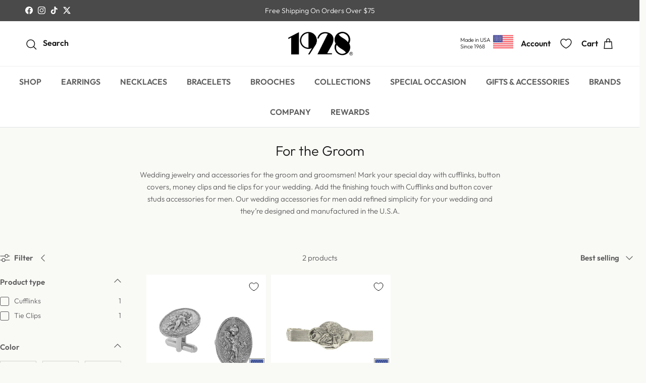

--- FILE ---
content_type: text/html; charset=utf-8
request_url: https://www.1928.com/collections/wedding-jewelry-for-the-groom/angel-theme
body_size: 54984
content:
<!doctype html>
<html class="no-js" lang="en" dir="ltr">
<head><meta charset="utf-8">
<meta name="viewport" content="width=device-width,initial-scale=1">
<title>Wedding Jewelry for the Groom &ndash; Tagged &quot;Angel Theme&quot; &ndash; 1928 Jewelry </title><link rel="canonical" href="https://www.1928.com/collections/wedding-jewelry-for-the-groom/angel-theme"><link rel="icon" href="//www.1928.com/cdn/shop/files/fav_transparent.png?crop=center&height=48&v=1693523080&width=48" type="image/png">
  <link rel="apple-touch-icon" href="//www.1928.com/cdn/shop/files/fav_transparent.png?crop=center&height=180&v=1693523080&width=180"><meta name="description" content="Wedding jewelry and accessories for the groom and groomsmen! Mark your special day with cufflinks, button covers, money clips and tie clips for your wedding. Our wedding accessories for men add refined simplicity and they’re designed and manufactured in the U.S.A."><meta property="og:site_name" content="1928 Jewelry ">
<meta property="og:url" content="https://www.1928.com/collections/wedding-jewelry-for-the-groom/angel-theme">
<meta property="og:title" content="Wedding Jewelry for the Groom">
<meta property="og:type" content="product.group">
<meta property="og:description" content="Wedding jewelry and accessories for the groom and groomsmen! Mark your special day with cufflinks, button covers, money clips and tie clips for your wedding. Our wedding accessories for men add refined simplicity and they’re designed and manufactured in the U.S.A."><meta property="og:image" content="http://www.1928.com/cdn/shop/files/Art_Deco_Jewelry.png?crop=center&height=1200&v=1756239592&width=1200">
  <meta property="og:image:secure_url" content="https://www.1928.com/cdn/shop/files/Art_Deco_Jewelry.png?crop=center&height=1200&v=1756239592&width=1200">
  <meta property="og:image:width" content="1536">
  <meta property="og:image:height" content="1024"><meta name="twitter:site" content="@1928jewelry"><meta name="twitter:card" content="summary_large_image">
<meta name="twitter:title" content="Wedding Jewelry for the Groom">
<meta name="twitter:description" content="Wedding jewelry and accessories for the groom and groomsmen! Mark your special day with cufflinks, button covers, money clips and tie clips for your wedding. Our wedding accessories for men add refined simplicity and they’re designed and manufactured in the U.S.A.">
<style>@font-face {
  font-family: Outfit;
  font-weight: 300;
  font-style: normal;
  font-display: fallback;
  src: url("//www.1928.com/cdn/fonts/outfit/outfit_n3.8c97ae4c4fac7c2ea467a6dc784857f4de7e0e37.woff2") format("woff2"),
       url("//www.1928.com/cdn/fonts/outfit/outfit_n3.b50a189ccde91f9bceee88f207c18c09f0b62a7b.woff") format("woff");
}
@font-face {
  font-family: Outfit;
  font-weight: 400;
  font-style: normal;
  font-display: fallback;
  src: url("//www.1928.com/cdn/fonts/outfit/outfit_n4.387c2e2715c484a1f1075eb90d64808f1b37ac58.woff2") format("woff2"),
       url("//www.1928.com/cdn/fonts/outfit/outfit_n4.aca8c81f18f62c9baa15c2dc5d1f6dd5442cdc50.woff") format("woff");
}
@font-face {
  font-family: Outfit;
  font-weight: 500;
  font-style: normal;
  font-display: fallback;
  src: url("//www.1928.com/cdn/fonts/outfit/outfit_n5.8646f8eed6d6d0a1ac9821ab288cc9621d1e145e.woff2") format("woff2"),
       url("//www.1928.com/cdn/fonts/outfit/outfit_n5.9e3c12421e42661c948a7f5b879e5e0c7d394cd6.woff") format("woff");
}
@font-face {
  font-family: Outfit;
  font-weight: 300;
  font-style: normal;
  font-display: fallback;
  src: url("//www.1928.com/cdn/fonts/outfit/outfit_n3.8c97ae4c4fac7c2ea467a6dc784857f4de7e0e37.woff2") format("woff2"),
       url("//www.1928.com/cdn/fonts/outfit/outfit_n3.b50a189ccde91f9bceee88f207c18c09f0b62a7b.woff") format("woff");
}
@font-face {
  font-family: Outfit;
  font-weight: 300;
  font-style: normal;
  font-display: fallback;
  src: url("//www.1928.com/cdn/fonts/outfit/outfit_n3.8c97ae4c4fac7c2ea467a6dc784857f4de7e0e37.woff2") format("woff2"),
       url("//www.1928.com/cdn/fonts/outfit/outfit_n3.b50a189ccde91f9bceee88f207c18c09f0b62a7b.woff") format("woff");
}
@font-face {
  font-family: Outfit;
  font-weight: 300;
  font-style: normal;
  font-display: fallback;
  src: url("//www.1928.com/cdn/fonts/outfit/outfit_n3.8c97ae4c4fac7c2ea467a6dc784857f4de7e0e37.woff2") format("woff2"),
       url("//www.1928.com/cdn/fonts/outfit/outfit_n3.b50a189ccde91f9bceee88f207c18c09f0b62a7b.woff") format("woff");
}
@font-face {
  font-family: Outfit;
  font-weight: 600;
  font-style: normal;
  font-display: fallback;
  src: url("//www.1928.com/cdn/fonts/outfit/outfit_n6.dfcbaa80187851df2e8384061616a8eaa1702fdc.woff2") format("woff2"),
       url("//www.1928.com/cdn/fonts/outfit/outfit_n6.88384e9fc3e36038624caccb938f24ea8008a91d.woff") format("woff");
}
:root {
  --page-container-width:          2200px;
  --reading-container-width:       720px;
  --divider-opacity:               0.14;
  --gutter-large:                  30px;
  --gutter-desktop:                20px;
  --gutter-mobile:                 16px;
  --section-padding:               50px;
  --larger-section-padding:        80px;
  --larger-section-padding-mobile: 60px;
  --largest-section-padding:       110px;
  --aos-animate-duration:          0.6s;

  --base-font-family:              Outfit, sans-serif;
  --base-font-weight:              300;
  --base-font-style:               normal;
  --heading-font-family:           Outfit, sans-serif;
  --heading-font-weight:           300;
  --heading-font-style:            normal;
  --heading-font-letter-spacing:   normal;
  --logo-font-family:              Outfit, sans-serif;
  --logo-font-weight:              300;
  --logo-font-style:               normal;
  --nav-font-family:               Outfit, sans-serif;
  --nav-font-weight:               300;
  --nav-font-style:                normal;

  --base-text-size:15px;
  --base-line-height:              1.6;
  --input-text-size:16px;
  --smaller-text-size-1:12px;
  --smaller-text-size-2:14px;
  --smaller-text-size-3:12px;
  --smaller-text-size-4:11px;
  --larger-text-size:34px;
  --super-large-text-size:60px;
  --super-large-mobile-text-size:27px;
  --larger-mobile-text-size:27px;
  --logo-text-size:26px;--btn-letter-spacing: 0.08em;
    --btn-text-transform: uppercase;
    --button-text-size: 13px;
    --quickbuy-button-text-size: 13;
    --small-feature-link-font-size: 0.75em;
    --input-btn-padding-top:             1.2em;
    --input-btn-padding-bottom:          1.2em;--heading-text-transform:none;
  --nav-text-size:                      14px;
  --mobile-menu-font-weight:            600;

  --body-bg-color:                      249 249 246;
  --bg-color:                           249 249 246;
  --body-text-color:                    92 92 92;
  --text-color:                         92 92 92;

  --header-text-col:                    #171717;--header-text-hover-col:             var(--main-nav-link-hover-col);--header-bg-col:                     #ffffff;
  --heading-color:                     23 23 23;
  --body-heading-color:                23 23 23;
  --heading-divider-col:               #dfe3e8;

  --logo-col:                          #171717;
  --main-nav-bg:                       #ffffff;
  --main-nav-link-col:                 #5c5c5c;
  --main-nav-link-hover-col:           #c16452;
  --main-nav-link-featured-col:        #b61d0f;

  --link-color:                        132 61 47;
  --body-link-color:                   132 61 47;

  --btn-bg-color:                        35 35 35;
  --btn-bg-hover-color:                  193 100 82;
  --btn-border-color:                    35 35 35;
  --btn-border-hover-color:              193 100 82;
  --btn-text-color:                      255 255 255;
  --btn-text-hover-color:                255 255 255;--btn-alt-bg-color:                    255 255 255;
  --btn-alt-text-color:                  35 35 35;
  --btn-alt-border-color:                35 35 35;
  --btn-alt-border-hover-color:          35 35 35;--btn-ter-bg-color:                    233 233 222;
  --btn-ter-text-color:                  41 41 41;
  --btn-ter-bg-hover-color:              35 35 35;
  --btn-ter-text-hover-color:            255 255 255;--btn-border-radius: 0;--color-scheme-default:                             #f9f9f6;
  --color-scheme-default-color:                       249 249 246;
  --color-scheme-default-text-color:                  92 92 92;
  --color-scheme-default-head-color:                  23 23 23;
  --color-scheme-default-link-color:                  132 61 47;
  --color-scheme-default-btn-text-color:              255 255 255;
  --color-scheme-default-btn-text-hover-color:        255 255 255;
  --color-scheme-default-btn-bg-color:                35 35 35;
  --color-scheme-default-btn-bg-hover-color:          193 100 82;
  --color-scheme-default-btn-border-color:            35 35 35;
  --color-scheme-default-btn-border-hover-color:      193 100 82;
  --color-scheme-default-btn-alt-text-color:          35 35 35;
  --color-scheme-default-btn-alt-bg-color:            255 255 255;
  --color-scheme-default-btn-alt-border-color:        35 35 35;
  --color-scheme-default-btn-alt-border-hover-color:  35 35 35;

  --color-scheme-1:                             #fcfaf3;
  --color-scheme-1-color:                       252 250 243;
  --color-scheme-1-text-color:                  92 92 92;
  --color-scheme-1-head-color:                  23 23 23;
  --color-scheme-1-link-color:                  193 100 82;
  --color-scheme-1-btn-text-color:              255 255 255;
  --color-scheme-1-btn-text-hover-color:        255 255 255;
  --color-scheme-1-btn-bg-color:                35 35 35;
  --color-scheme-1-btn-bg-hover-color:          0 0 0;
  --color-scheme-1-btn-border-color:            35 35 35;
  --color-scheme-1-btn-border-hover-color:      0 0 0;
  --color-scheme-1-btn-alt-text-color:          35 35 35;
  --color-scheme-1-btn-alt-bg-color:            255 255 255;
  --color-scheme-1-btn-alt-border-color:        35 35 35;
  --color-scheme-1-btn-alt-border-hover-color:  35 35 35;

  --color-scheme-2:                             #ffffff;
  --color-scheme-2-color:                       255 255 255;
  --color-scheme-2-text-color:                  92 92 92;
  --color-scheme-2-head-color:                  23 23 23;
  --color-scheme-2-link-color:                  193 100 82;
  --color-scheme-2-btn-text-color:              255 255 255;
  --color-scheme-2-btn-text-hover-color:        255 255 255;
  --color-scheme-2-btn-bg-color:                35 35 35;
  --color-scheme-2-btn-bg-hover-color:          0 0 0;
  --color-scheme-2-btn-border-color:            35 35 35;
  --color-scheme-2-btn-border-hover-color:      0 0 0;
  --color-scheme-2-btn-alt-text-color:          35 35 35;
  --color-scheme-2-btn-alt-bg-color:            255 255 255;
  --color-scheme-2-btn-alt-border-color:        35 35 35;
  --color-scheme-2-btn-alt-border-hover-color:  35 35 35;

  /* Shop Pay payment terms */
  --payment-terms-background-color:    #f9f9f6;--quickbuy-bg: 249 249 246;--body-input-background-color:       rgb(var(--body-bg-color));
  --input-background-color:            rgb(var(--body-bg-color));
  --body-input-text-color:             var(--body-text-color);
  --input-text-color:                  var(--body-text-color);
  --body-input-border-color:           rgb(210, 210, 208);
  --input-border-color:                rgb(210, 210, 208);
  --input-border-color-hover:          rgb(163, 163, 161);
  --input-border-color-active:         rgb(92, 92, 92);

  --swatch-cross-svg:                  url("data:image/svg+xml,%3Csvg xmlns='http://www.w3.org/2000/svg' width='240' height='240' viewBox='0 0 24 24' fill='none' stroke='rgb(210, 210, 208)' stroke-width='0.09' preserveAspectRatio='none' %3E%3Cline x1='24' y1='0' x2='0' y2='24'%3E%3C/line%3E%3C/svg%3E");
  --swatch-cross-hover:                url("data:image/svg+xml,%3Csvg xmlns='http://www.w3.org/2000/svg' width='240' height='240' viewBox='0 0 24 24' fill='none' stroke='rgb(163, 163, 161)' stroke-width='0.09' preserveAspectRatio='none' %3E%3Cline x1='24' y1='0' x2='0' y2='24'%3E%3C/line%3E%3C/svg%3E");
  --swatch-cross-active:               url("data:image/svg+xml,%3Csvg xmlns='http://www.w3.org/2000/svg' width='240' height='240' viewBox='0 0 24 24' fill='none' stroke='rgb(92, 92, 92)' stroke-width='0.09' preserveAspectRatio='none' %3E%3Cline x1='24' y1='0' x2='0' y2='24'%3E%3C/line%3E%3C/svg%3E");

  --footer-divider-col:                #efdfc7;
  --footer-text-col:                   92 92 92;
  --footer-heading-col:                23 23 23;
  --footer-bg:                         #faf2e6;--product-label-overlay-justify: flex-start;--product-label-overlay-align: flex-start;--product-label-overlay-reduction-text:   #ffffff;
  --product-label-overlay-reduction-bg:     #c20000;
  --product-label-overlay-stock-text:       #ffffff;
  --product-label-overlay-stock-bg:         #09728c;
  --product-label-overlay-new-text:         #000000;
  --product-label-overlay-new-bg:           #f1bd39;
  --product-label-overlay-meta-text:        #ffffff;
  --product-label-overlay-meta-bg:          #bd2585;
  --product-label-sale-text:                #c20000;
  --product-label-sold-text:                #171717;
  --product-label-preorder-text:            #3ea36a;

  --product-block-crop-align:               center;

  
  --product-block-price-align:              center;
  --product-block-price-item-margin-start:  .25rem;
  --product-block-price-item-margin-end:    .25rem;
  

  --collection-block-image-position:   center center;

  --swatch-picker-image-size:          44px;
  --swatch-crop-align:                 top center;

  --image-overlay-text-color:          255 255 255;--image-overlay-bg:                  rgba(0, 0, 0, 0.12);
  --image-overlay-shadow-start:        rgb(0 0 0 / 0.16);
  --image-overlay-box-opacity:         0.88;--product-inventory-ok-box-color:            #f2faf0;
  --product-inventory-ok-text-color:           #108043;
  --product-inventory-ok-icon-box-fill-color:  #fff;
  --product-inventory-low-box-color:           #fcf1cd;
  --product-inventory-low-text-color:          #dd9a1a;
  --product-inventory-low-icon-box-fill-color: #fff;
  --product-inventory-low-text-color-channels: 16, 128, 67;
  --product-inventory-ok-text-color-channels:  221, 154, 26;

  --rating-star-color: 193 100 82;--overlay-align-left: start;
    --overlay-align-right: end;}html[dir=rtl] {
  --overlay-right-text-m-left: 0;
  --overlay-right-text-m-right: auto;
  --overlay-left-shadow-left-left: 15%;
  --overlay-left-shadow-left-right: -50%;
  --overlay-left-shadow-right-left: -85%;
  --overlay-left-shadow-right-right: 0;
}.image-overlay--bg-box .text-overlay .text-overlay__text {
    --image-overlay-box-bg: 249 249 246;
    --heading-color: var(--body-heading-color);
    --text-color: var(--body-text-color);
    --link-color: var(--body-link-color);
  }::selection {
    background: rgb(var(--body-heading-color));
    color: rgb(var(--body-bg-color));
  }
  ::-moz-selection {
    background: rgb(var(--body-heading-color));
    color: rgb(var(--body-bg-color));
  }.navigation .h1 {
  color: inherit !important;
}.use-color-scheme--default {
  --product-label-sale-text:           #c20000;
  --product-label-sold-text:           #171717;
  --product-label-preorder-text:       #3ea36a;
  --input-background-color:            rgb(var(--body-bg-color));
  --input-text-color:                  var(--body-input-text-color);
  --input-border-color:                rgb(210, 210, 208);
  --input-border-color-hover:          rgb(163, 163, 161);
  --input-border-color-active:         rgb(92, 92, 92);
}</style>

  <link href="//www.1928.com/cdn/shop/t/972/assets/main.css?v=63712487361605877281768939658" rel="stylesheet" type="text/css" media="all" />
  <link href="//www.1928.com/cdn/shop/t/972/assets/deep.css?v=164455435033676166831768939645" rel="stylesheet" type="text/css" media="all" />
<link rel="stylesheet" href="//www.1928.com/cdn/shop/t/972/assets/swatches.css?v=179672667729259633041768957646" media="print" onload="this.media='all'">
    <noscript><link rel="stylesheet" href="//www.1928.com/cdn/shop/t/972/assets/swatches.css?v=179672667729259633041768957646"></noscript>
  
  <link rel="stylesheet" href="//www.1928.com/cdn/shop/t/972/assets/custom.css?v=45190611964794827641768939704" as="style">
  
  

  <script>
    document.documentElement.className = document.documentElement.className.replace('no-js', 'js');

    window.theme = {
      info: {
        name: 'Symmetry',
        version: '7.4.0'
      },
      device: {
        hasTouch: window.matchMedia('(any-pointer: coarse)').matches,
        hasHover: window.matchMedia('(hover: hover)').matches
      },
      mediaQueries: {
        md: '(min-width: 768px)',
        productMediaCarouselBreak: '(min-width: 1041px)'
      },
      routes: {
        base: 'https://www.1928.com',
        cart: '/cart',
        cartAdd: '/cart/add.js',
        cartUpdate: '/cart/update.js',
        predictiveSearch: '/search/suggest'
      },
      strings: {
        cartTermsConfirmation: "You must agree to the terms and conditions before continuing.",
        cartItemsQuantityError: "You can only add [QUANTITY] of this item to your cart.",
        generalSearchViewAll: "View all search results",
        noStock: "Sold out",
        noVariant: "Unavailable",
        productsProductChooseA: "Choose a",
        generalSearchPages: "Pages",
        generalSearchNoResultsWithoutTerms: "Sorry, we couldnʼt find any results",
        shippingCalculator: {
          singleRate: "There is one shipping rate for this destination:",
          multipleRates: "There are multiple shipping rates for this destination:",
          noRates: "We do not ship to this destination."
        }
      },
      settings: {
        moneyWithCurrencyFormat: "\u003cspan class=money\u003e${{amount}}\u003c\/span\u003e",
        cartType: "drawer",
        afterAddToCart: "drawer",
        quickbuyStyle: "button",
        externalLinksNewTab: true,
        internalLinksSmoothScroll: true
      }
    }

    theme.inlineNavigationCheck = function() {
      var pageHeader = document.querySelector('.pageheader'),
          inlineNavContainer = pageHeader.querySelector('.logo-area__left__inner'),
          inlineNav = inlineNavContainer.querySelector('.navigation--left');
      if (inlineNav && getComputedStyle(inlineNav).display != 'none') {
        var inlineMenuCentered = document.querySelector('.pageheader--layout-inline-menu-center'),
            logoContainer = document.querySelector('.logo-area__middle__inner');
        if(inlineMenuCentered) {
          var rightWidth = document.querySelector('.logo-area__right__inner').clientWidth,
              middleWidth = logoContainer.clientWidth,
              logoArea = document.querySelector('.logo-area'),
              computedLogoAreaStyle = getComputedStyle(logoArea),
              logoAreaInnerWidth = logoArea.clientWidth - Math.ceil(parseFloat(computedLogoAreaStyle.paddingLeft)) - Math.ceil(parseFloat(computedLogoAreaStyle.paddingRight)),
              availableNavWidth = logoAreaInnerWidth - Math.max(rightWidth, middleWidth) * 2 - 40;
          inlineNavContainer.style.maxWidth = availableNavWidth + 'px';
        }

        var firstInlineNavLink = inlineNav.querySelector('.navigation__item:first-child'),
            lastInlineNavLink = inlineNav.querySelector('.navigation__item:last-child');
        if (lastInlineNavLink) {
          var inlineNavWidth = null;
          if(document.querySelector('html[dir=rtl]')) {
            inlineNavWidth = firstInlineNavLink.offsetLeft - lastInlineNavLink.offsetLeft + firstInlineNavLink.offsetWidth;
          } else {
            inlineNavWidth = lastInlineNavLink.offsetLeft - firstInlineNavLink.offsetLeft + lastInlineNavLink.offsetWidth;
          }
          if (inlineNavContainer.offsetWidth >= inlineNavWidth) {
            pageHeader.classList.add('pageheader--layout-inline-permitted');
            var tallLogo = logoContainer.clientHeight > lastInlineNavLink.clientHeight + 20;
            if (tallLogo) {
              inlineNav.classList.add('navigation--tight-underline');
            } else {
              inlineNav.classList.remove('navigation--tight-underline');
            }
          } else {
            pageHeader.classList.remove('pageheader--layout-inline-permitted');
          }
        }
      }
    };

    theme.setInitialHeaderHeightProperty = () => {
      const section = document.querySelector('.section-header');
      if (section) {
        document.documentElement.style.setProperty('--theme-header-height', Math.ceil(section.clientHeight) + 'px');
      }
    };
  </script>

  <script src="//www.1928.com/cdn/shop/t/972/assets/main.js?v=81300461012178381421768939658" defer></script>
    <script src="//www.1928.com/cdn/shop/t/972/assets/animate-on-scroll.js?v=15249566486942820451768939637" defer></script>
    <link href="//www.1928.com/cdn/shop/t/972/assets/animate-on-scroll.css?v=116824741000487223811768939636" rel="stylesheet" type="text/css" media="all" />
  

  <script>window.performance && window.performance.mark && window.performance.mark('shopify.content_for_header.start');</script><meta name="google-site-verification" content="NgCQjHHbMxCMAi3k600KQG9q0CjKVkc6sc7o0U9hnBs">
<meta id="shopify-digital-wallet" name="shopify-digital-wallet" content="/18625995/digital_wallets/dialog">
<meta name="shopify-checkout-api-token" content="2bb94f0171c463f3332c744975b3f702">
<meta id="in-context-paypal-metadata" data-shop-id="18625995" data-venmo-supported="false" data-environment="production" data-locale="en_US" data-paypal-v4="true" data-currency="USD">
<link rel="alternate" type="application/atom+xml" title="Feed" href="/collections/wedding-jewelry-for-the-groom/angel-theme.atom" />
<link rel="alternate" type="application/json+oembed" href="https://www.1928.com/collections/wedding-jewelry-for-the-groom/angel-theme.oembed">
<script async="async" src="/checkouts/internal/preloads.js?locale=en-US"></script>
<link rel="preconnect" href="https://shop.app" crossorigin="anonymous">
<script async="async" src="https://shop.app/checkouts/internal/preloads.js?locale=en-US&shop_id=18625995" crossorigin="anonymous"></script>
<script id="apple-pay-shop-capabilities" type="application/json">{"shopId":18625995,"countryCode":"US","currencyCode":"USD","merchantCapabilities":["supports3DS"],"merchantId":"gid:\/\/shopify\/Shop\/18625995","merchantName":"1928 Jewelry ","requiredBillingContactFields":["postalAddress","email","phone"],"requiredShippingContactFields":["postalAddress","email","phone"],"shippingType":"shipping","supportedNetworks":["visa","masterCard","amex","discover","elo","jcb"],"total":{"type":"pending","label":"1928 Jewelry ","amount":"1.00"},"shopifyPaymentsEnabled":true,"supportsSubscriptions":true}</script>
<script id="shopify-features" type="application/json">{"accessToken":"2bb94f0171c463f3332c744975b3f702","betas":["rich-media-storefront-analytics"],"domain":"www.1928.com","predictiveSearch":true,"shopId":18625995,"locale":"en"}</script>
<script>var Shopify = Shopify || {};
Shopify.shop = "1928store.myshopify.com";
Shopify.locale = "en";
Shopify.currency = {"active":"USD","rate":"1.0"};
Shopify.country = "US";
Shopify.theme = {"name":"30 off Valentine Favs","id":145232134213,"schema_name":"Symmetry","schema_version":"7.4.0","theme_store_id":null,"role":"main"};
Shopify.theme.handle = "null";
Shopify.theme.style = {"id":null,"handle":null};
Shopify.cdnHost = "www.1928.com/cdn";
Shopify.routes = Shopify.routes || {};
Shopify.routes.root = "/";</script>
<script type="module">!function(o){(o.Shopify=o.Shopify||{}).modules=!0}(window);</script>
<script>!function(o){function n(){var o=[];function n(){o.push(Array.prototype.slice.apply(arguments))}return n.q=o,n}var t=o.Shopify=o.Shopify||{};t.loadFeatures=n(),t.autoloadFeatures=n()}(window);</script>
<script>
  window.ShopifyPay = window.ShopifyPay || {};
  window.ShopifyPay.apiHost = "shop.app\/pay";
  window.ShopifyPay.redirectState = null;
</script>
<script id="shop-js-analytics" type="application/json">{"pageType":"collection"}</script>
<script defer="defer" async type="module" src="//www.1928.com/cdn/shopifycloud/shop-js/modules/v2/client.init-shop-cart-sync_BT-GjEfc.en.esm.js"></script>
<script defer="defer" async type="module" src="//www.1928.com/cdn/shopifycloud/shop-js/modules/v2/chunk.common_D58fp_Oc.esm.js"></script>
<script defer="defer" async type="module" src="//www.1928.com/cdn/shopifycloud/shop-js/modules/v2/chunk.modal_xMitdFEc.esm.js"></script>
<script type="module">
  await import("//www.1928.com/cdn/shopifycloud/shop-js/modules/v2/client.init-shop-cart-sync_BT-GjEfc.en.esm.js");
await import("//www.1928.com/cdn/shopifycloud/shop-js/modules/v2/chunk.common_D58fp_Oc.esm.js");
await import("//www.1928.com/cdn/shopifycloud/shop-js/modules/v2/chunk.modal_xMitdFEc.esm.js");

  window.Shopify.SignInWithShop?.initShopCartSync?.({"fedCMEnabled":true,"windoidEnabled":true});

</script>
<script>
  window.Shopify = window.Shopify || {};
  if (!window.Shopify.featureAssets) window.Shopify.featureAssets = {};
  window.Shopify.featureAssets['shop-js'] = {"shop-cart-sync":["modules/v2/client.shop-cart-sync_DZOKe7Ll.en.esm.js","modules/v2/chunk.common_D58fp_Oc.esm.js","modules/v2/chunk.modal_xMitdFEc.esm.js"],"init-fed-cm":["modules/v2/client.init-fed-cm_B6oLuCjv.en.esm.js","modules/v2/chunk.common_D58fp_Oc.esm.js","modules/v2/chunk.modal_xMitdFEc.esm.js"],"shop-cash-offers":["modules/v2/client.shop-cash-offers_D2sdYoxE.en.esm.js","modules/v2/chunk.common_D58fp_Oc.esm.js","modules/v2/chunk.modal_xMitdFEc.esm.js"],"shop-login-button":["modules/v2/client.shop-login-button_QeVjl5Y3.en.esm.js","modules/v2/chunk.common_D58fp_Oc.esm.js","modules/v2/chunk.modal_xMitdFEc.esm.js"],"pay-button":["modules/v2/client.pay-button_DXTOsIq6.en.esm.js","modules/v2/chunk.common_D58fp_Oc.esm.js","modules/v2/chunk.modal_xMitdFEc.esm.js"],"shop-button":["modules/v2/client.shop-button_DQZHx9pm.en.esm.js","modules/v2/chunk.common_D58fp_Oc.esm.js","modules/v2/chunk.modal_xMitdFEc.esm.js"],"avatar":["modules/v2/client.avatar_BTnouDA3.en.esm.js"],"init-windoid":["modules/v2/client.init-windoid_CR1B-cfM.en.esm.js","modules/v2/chunk.common_D58fp_Oc.esm.js","modules/v2/chunk.modal_xMitdFEc.esm.js"],"init-shop-for-new-customer-accounts":["modules/v2/client.init-shop-for-new-customer-accounts_C_vY_xzh.en.esm.js","modules/v2/client.shop-login-button_QeVjl5Y3.en.esm.js","modules/v2/chunk.common_D58fp_Oc.esm.js","modules/v2/chunk.modal_xMitdFEc.esm.js"],"init-shop-email-lookup-coordinator":["modules/v2/client.init-shop-email-lookup-coordinator_BI7n9ZSv.en.esm.js","modules/v2/chunk.common_D58fp_Oc.esm.js","modules/v2/chunk.modal_xMitdFEc.esm.js"],"init-shop-cart-sync":["modules/v2/client.init-shop-cart-sync_BT-GjEfc.en.esm.js","modules/v2/chunk.common_D58fp_Oc.esm.js","modules/v2/chunk.modal_xMitdFEc.esm.js"],"shop-toast-manager":["modules/v2/client.shop-toast-manager_DiYdP3xc.en.esm.js","modules/v2/chunk.common_D58fp_Oc.esm.js","modules/v2/chunk.modal_xMitdFEc.esm.js"],"init-customer-accounts":["modules/v2/client.init-customer-accounts_D9ZNqS-Q.en.esm.js","modules/v2/client.shop-login-button_QeVjl5Y3.en.esm.js","modules/v2/chunk.common_D58fp_Oc.esm.js","modules/v2/chunk.modal_xMitdFEc.esm.js"],"init-customer-accounts-sign-up":["modules/v2/client.init-customer-accounts-sign-up_iGw4briv.en.esm.js","modules/v2/client.shop-login-button_QeVjl5Y3.en.esm.js","modules/v2/chunk.common_D58fp_Oc.esm.js","modules/v2/chunk.modal_xMitdFEc.esm.js"],"shop-follow-button":["modules/v2/client.shop-follow-button_CqMgW2wH.en.esm.js","modules/v2/chunk.common_D58fp_Oc.esm.js","modules/v2/chunk.modal_xMitdFEc.esm.js"],"checkout-modal":["modules/v2/client.checkout-modal_xHeaAweL.en.esm.js","modules/v2/chunk.common_D58fp_Oc.esm.js","modules/v2/chunk.modal_xMitdFEc.esm.js"],"shop-login":["modules/v2/client.shop-login_D91U-Q7h.en.esm.js","modules/v2/chunk.common_D58fp_Oc.esm.js","modules/v2/chunk.modal_xMitdFEc.esm.js"],"lead-capture":["modules/v2/client.lead-capture_BJmE1dJe.en.esm.js","modules/v2/chunk.common_D58fp_Oc.esm.js","modules/v2/chunk.modal_xMitdFEc.esm.js"],"payment-terms":["modules/v2/client.payment-terms_Ci9AEqFq.en.esm.js","modules/v2/chunk.common_D58fp_Oc.esm.js","modules/v2/chunk.modal_xMitdFEc.esm.js"]};
</script>
<script>(function() {
  var isLoaded = false;
  function asyncLoad() {
    if (isLoaded) return;
    isLoaded = true;
    var urls = ["https:\/\/ufe.helixo.co\/scripts\/sdk.min.js?shop=1928store.myshopify.com","https:\/\/cdn.shopify.com\/s\/files\/1\/1862\/5995\/t\/757\/assets\/affirmShopify.js?v=1707870891\u0026shop=1928store.myshopify.com","https:\/\/cdn.nfcube.com\/instafeed-cf2c4cf67995240bcd85b06f1bf78b91.js?shop=1928store.myshopify.com","\/\/d1liekpayvooaz.cloudfront.net\/apps\/uploadery\/uploadery.js?shop=1928store.myshopify.com"];
    for (var i = 0; i < urls.length; i++) {
      var s = document.createElement('script');
      s.type = 'text/javascript';
      s.async = true;
      s.src = urls[i];
      var x = document.getElementsByTagName('script')[0];
      x.parentNode.insertBefore(s, x);
    }
  };
  if(window.attachEvent) {
    window.attachEvent('onload', asyncLoad);
  } else {
    window.addEventListener('load', asyncLoad, false);
  }
})();</script>
<script id="__st">var __st={"a":18625995,"offset":-28800,"reqid":"fea6303f-a33e-4399-8759-9b27159f034e-1769053633","pageurl":"www.1928.com\/collections\/wedding-jewelry-for-the-groom\/angel-theme","u":"b32095b03dfd","p":"collection","rtyp":"collection","rid":445579288};</script>
<script>window.ShopifyPaypalV4VisibilityTracking = true;</script>
<script id="captcha-bootstrap">!function(){'use strict';const t='contact',e='account',n='new_comment',o=[[t,t],['blogs',n],['comments',n],[t,'customer']],c=[[e,'customer_login'],[e,'guest_login'],[e,'recover_customer_password'],[e,'create_customer']],r=t=>t.map((([t,e])=>`form[action*='/${t}']:not([data-nocaptcha='true']) input[name='form_type'][value='${e}']`)).join(','),a=t=>()=>t?[...document.querySelectorAll(t)].map((t=>t.form)):[];function s(){const t=[...o],e=r(t);return a(e)}const i='password',u='form_key',d=['recaptcha-v3-token','g-recaptcha-response','h-captcha-response',i],f=()=>{try{return window.sessionStorage}catch{return}},m='__shopify_v',_=t=>t.elements[u];function p(t,e,n=!1){try{const o=window.sessionStorage,c=JSON.parse(o.getItem(e)),{data:r}=function(t){const{data:e,action:n}=t;return t[m]||n?{data:e,action:n}:{data:t,action:n}}(c);for(const[e,n]of Object.entries(r))t.elements[e]&&(t.elements[e].value=n);n&&o.removeItem(e)}catch(o){console.error('form repopulation failed',{error:o})}}const l='form_type',E='cptcha';function T(t){t.dataset[E]=!0}const w=window,h=w.document,L='Shopify',v='ce_forms',y='captcha';let A=!1;((t,e)=>{const n=(g='f06e6c50-85a8-45c8-87d0-21a2b65856fe',I='https://cdn.shopify.com/shopifycloud/storefront-forms-hcaptcha/ce_storefront_forms_captcha_hcaptcha.v1.5.2.iife.js',D={infoText:'Protected by hCaptcha',privacyText:'Privacy',termsText:'Terms'},(t,e,n)=>{const o=w[L][v],c=o.bindForm;if(c)return c(t,g,e,D).then(n);var r;o.q.push([[t,g,e,D],n]),r=I,A||(h.body.append(Object.assign(h.createElement('script'),{id:'captcha-provider',async:!0,src:r})),A=!0)});var g,I,D;w[L]=w[L]||{},w[L][v]=w[L][v]||{},w[L][v].q=[],w[L][y]=w[L][y]||{},w[L][y].protect=function(t,e){n(t,void 0,e),T(t)},Object.freeze(w[L][y]),function(t,e,n,w,h,L){const[v,y,A,g]=function(t,e,n){const i=e?o:[],u=t?c:[],d=[...i,...u],f=r(d),m=r(i),_=r(d.filter((([t,e])=>n.includes(e))));return[a(f),a(m),a(_),s()]}(w,h,L),I=t=>{const e=t.target;return e instanceof HTMLFormElement?e:e&&e.form},D=t=>v().includes(t);t.addEventListener('submit',(t=>{const e=I(t);if(!e)return;const n=D(e)&&!e.dataset.hcaptchaBound&&!e.dataset.recaptchaBound,o=_(e),c=g().includes(e)&&(!o||!o.value);(n||c)&&t.preventDefault(),c&&!n&&(function(t){try{if(!f())return;!function(t){const e=f();if(!e)return;const n=_(t);if(!n)return;const o=n.value;o&&e.removeItem(o)}(t);const e=Array.from(Array(32),(()=>Math.random().toString(36)[2])).join('');!function(t,e){_(t)||t.append(Object.assign(document.createElement('input'),{type:'hidden',name:u})),t.elements[u].value=e}(t,e),function(t,e){const n=f();if(!n)return;const o=[...t.querySelectorAll(`input[type='${i}']`)].map((({name:t})=>t)),c=[...d,...o],r={};for(const[a,s]of new FormData(t).entries())c.includes(a)||(r[a]=s);n.setItem(e,JSON.stringify({[m]:1,action:t.action,data:r}))}(t,e)}catch(e){console.error('failed to persist form',e)}}(e),e.submit())}));const S=(t,e)=>{t&&!t.dataset[E]&&(n(t,e.some((e=>e===t))),T(t))};for(const o of['focusin','change'])t.addEventListener(o,(t=>{const e=I(t);D(e)&&S(e,y())}));const B=e.get('form_key'),M=e.get(l),P=B&&M;t.addEventListener('DOMContentLoaded',(()=>{const t=y();if(P)for(const e of t)e.elements[l].value===M&&p(e,B);[...new Set([...A(),...v().filter((t=>'true'===t.dataset.shopifyCaptcha))])].forEach((e=>S(e,t)))}))}(h,new URLSearchParams(w.location.search),n,t,e,['guest_login'])})(!0,!0)}();</script>
<script integrity="sha256-4kQ18oKyAcykRKYeNunJcIwy7WH5gtpwJnB7kiuLZ1E=" data-source-attribution="shopify.loadfeatures" defer="defer" src="//www.1928.com/cdn/shopifycloud/storefront/assets/storefront/load_feature-a0a9edcb.js" crossorigin="anonymous"></script>
<script crossorigin="anonymous" defer="defer" src="//www.1928.com/cdn/shopifycloud/storefront/assets/shopify_pay/storefront-65b4c6d7.js?v=20250812"></script>
<script data-source-attribution="shopify.dynamic_checkout.dynamic.init">var Shopify=Shopify||{};Shopify.PaymentButton=Shopify.PaymentButton||{isStorefrontPortableWallets:!0,init:function(){window.Shopify.PaymentButton.init=function(){};var t=document.createElement("script");t.src="https://www.1928.com/cdn/shopifycloud/portable-wallets/latest/portable-wallets.en.js",t.type="module",document.head.appendChild(t)}};
</script>
<script data-source-attribution="shopify.dynamic_checkout.buyer_consent">
  function portableWalletsHideBuyerConsent(e){var t=document.getElementById("shopify-buyer-consent"),n=document.getElementById("shopify-subscription-policy-button");t&&n&&(t.classList.add("hidden"),t.setAttribute("aria-hidden","true"),n.removeEventListener("click",e))}function portableWalletsShowBuyerConsent(e){var t=document.getElementById("shopify-buyer-consent"),n=document.getElementById("shopify-subscription-policy-button");t&&n&&(t.classList.remove("hidden"),t.removeAttribute("aria-hidden"),n.addEventListener("click",e))}window.Shopify?.PaymentButton&&(window.Shopify.PaymentButton.hideBuyerConsent=portableWalletsHideBuyerConsent,window.Shopify.PaymentButton.showBuyerConsent=portableWalletsShowBuyerConsent);
</script>
<script data-source-attribution="shopify.dynamic_checkout.cart.bootstrap">document.addEventListener("DOMContentLoaded",(function(){function t(){return document.querySelector("shopify-accelerated-checkout-cart, shopify-accelerated-checkout")}if(t())Shopify.PaymentButton.init();else{new MutationObserver((function(e,n){t()&&(Shopify.PaymentButton.init(),n.disconnect())})).observe(document.body,{childList:!0,subtree:!0})}}));
</script>
<script id='scb4127' type='text/javascript' async='' src='https://www.1928.com/cdn/shopifycloud/privacy-banner/storefront-banner.js'></script><link id="shopify-accelerated-checkout-styles" rel="stylesheet" media="screen" href="https://www.1928.com/cdn/shopifycloud/portable-wallets/latest/accelerated-checkout-backwards-compat.css" crossorigin="anonymous">
<style id="shopify-accelerated-checkout-cart">
        #shopify-buyer-consent {
  margin-top: 1em;
  display: inline-block;
  width: 100%;
}

#shopify-buyer-consent.hidden {
  display: none;
}

#shopify-subscription-policy-button {
  background: none;
  border: none;
  padding: 0;
  text-decoration: underline;
  font-size: inherit;
  cursor: pointer;
}

#shopify-subscription-policy-button::before {
  box-shadow: none;
}

      </style>

<script>window.performance && window.performance.mark && window.performance.mark('shopify.content_for_header.end');</script>
<!-- CC Custom Head Start --><!-- CC Custom Head End --><!-- CC Custom Head End --><!-- CC Custom Head End --><!-- CC Custom Head End --><!-- CC Custom Head End --><!-- CC Custom Head End --><!-- CC Custom Head End --><!-- CC Custom Head End --><!-- CC Custom Head End --><!-- CC Custom Head End --><!-- CC Custom Head End --><!-- CC Custom Head End --><!-- CC Custom Head End --><!-- CC Custom Head End --><!-- CC Custom Head End --><!-- CC Custom Head End --><!-- CC Custom Head End -->
  






<script src="//www.1928.com/cdn/shop/t/972/assets/vstar-review.js?v=106759793248201318821768939678" defer="defer"></script>
<script id="vstar_product_review">
var shopifyObj = {
	shop_id : 18625995,
	productName : null,
	productId : null,
	productImage : null,
	themeName : "30 off Valentine Favs",
}
</script>
<script>

</script>
<script>
		var vstar_review_settings= {"is_install":1,"is_activate_reviews":2,"theme_style":2,"layout":1,"font_color":"#000000","star_color":"#000000","card_bg_color":"#FFFFFF","box_bg_color":"#FFFFFF","is_activate_product_rating":2,"is_show_country_flag":2,"is_transparent":2,"is_show_google_snippet":2,"language":"en","lang_reviews":"reviews","is_activate_collection_rating":2,"is_activate_home_rating":2,"is_show_list_stars_without_review":2,"is_show_stars_without_review":2,"is_translate_review":2,"is_activate_home_reviews":2,"theme_version":"","is_del_powered":2,"reviews_per_page_number":15,"review_sort_by":"image-descending","is_hide_ratings":2,"verified_badge_color":"#000000","all_reviews_page_handle":"reviews","sidetab_setting":{"sidetab_is_enabled":2,"sidetab_background_color":"#000000","sidetab_font_color":"#FFFFFF","sidetab_button_text":"★Reviews","show_corresponding_product":2},"review_pagination_type":1,"auto_switch_language":2,"is_show_review_button":1,"badge_text_color":"#000000","is_show_verified_badge":1,"review_date_format_type":4,"rating_filter":1,"button_bg_color":"#000000","button_color":"#FFFFFF","button_border_color":"#000000","font_size":14,"nostar_color":"#d9d9d9","dividing_line_color":"#00000017","card_shadow":"Dark","border_radius":2,"is_show_helpful":2,"collection_pages_display_content":1}
		var vstar_instagram_settings= {"is_install":2}
		var vstar_custom_info = {"get_move_review_info":{"list":[]},"custom_style_info":{"list":[]},"star_insert_adaptation_info":{"list":[]}}
		var vstar_lang_json = {
  "customer_reviews": "Customer Reviews",
  "no_reviews": "There are no reviews yet.",
  "write_reviews": "Write a review",
  "displayed_anonymously": "",
  "name": "Your name",
  "email": "Your email",
  "feedback": "Share your feedback with us now",
  "required": "Please fill in this field",
  "email_error": "This is not a valid email format",
  "add_photo": "Add photo",
  "submit": "Submit review",
  "success_message": "Thank you for your feedback!",
  "submitted_successfully": "Your review has been submitted successfully",
  "continue_shopping": "Continue shopping",
  "star": "Star",
  "reviews": "reviews",
  "error_tip": "Sorry, something went wrong, please try again later",
  "more": "More",
  "submitting": "Submitting",
  "show_full_review": "Show full review",
  "helpful": "Helpful?",
  "sort_by": "Sort by",
  "sort_by_options": [
    "Photo priority",
    "Newest",
    "Highest Ratings",
    "Lowest Ratings"
  ],
  "verified_purchase": "Verified purchase",
  "you_rating": "Your Rating",
  "phone": "Phone number",
  "reply": "Reply",
  "product_pages_reviews": "{{star}} {{review_number}} Reviews",
  "separate_review_form": {
    "slide_1_title": "How would you rate this item?",
    "slide_2_title": "Show it off",
    "slide_2_subtitle": "We'd love to see it in action!",
    "slide_3_title": "Tell us more!",
    "slide_4_title": "About you",
    "slide_5_title": "Thanks!",
    "slide_5_subtitle": "Your review has been sent",
    "discount": "Get {{Discount}} off your next purchase!",
    "add_photo": "Add photo",
    "or": "Or",
    "add_video": "Add video",
    "back": "Back",
    "skip": "Skip",
    "uploading": "Uploading",
    "uploading_video_tip": "Uploading video,please wait...",
    "next": "Next",
    "content_from_placeholder": "Share your experience",
    "your_name": "Your name",
    "email": "Email",
    "done":"Done",
    "continue": "Continue",
    "rating_options": [
      "Love it",
      "Like it!",
      "It's okay",
      "Didn't like it",
      "Hate it"
    ],
    "discount_setting": {
      "title": "You've got a {{Discount_amount}} off coupon!",
      "subtitle": "Your review has been sent! You'll get {{Discount_amount}} off your next purchase.",
      "tip_1": "Add photos get {{Discount_amount}} off your next purchase!",
      "tip_2": "Post real feelings get {{Discount_amount}} off your next purchase!",
      "tip_3": "Sharing your experience to get {{Discount_amount}} off for your next purchase!",
      "copy": "Copy"
    }
  },
  "card_carousel": {
    "header_title": "Excellent",
    "header_review_rating_text": "average",
    "header_review_count_text": "reviews"
  },
  "all_in_one_from": {
    "write_reviews": "Write a review",
    "or": "Or",
    "add_video": "Add video",
    "discount_setting": {
      "title": "You've got a {{Discount_amount}} off coupon!",
      "subtitle": "Your review has been sent! You'll get {{Discount_amount}} off your next purchase.",
      "tip_1": "Add photos get {{Discount_amount}} off your next purchase!",
      "tip_2": "Post real feelings get {{Discount_amount}} off your next purchase!",
      "tip_3": "Sharing your experience to get {{Discount_amount}} off for your next purchase!",
      "copy": "Copy"
    }
  }
}
		var vstar_write_review_settings = {"write_review_form":1,"show_email":1,"require_email":1,"show_phone":2,"require_phone":2,"show_feedback":1,"require_feedback":1,"review_button_background_color":"#000000","review_button_text_color":"#FFFFFF","thanks_button_background_color":"#000000","thanks_button_text_color":"#FFFFFF","enabled_add_video":0,"discount_setting":{"discount_for_photo_reviews":1,"discount_value":"10%","discount_incentive_conditions":1,"discount_for_reviews_form":1}}
		var vstar_card_carousel_settings = {"show_reviews":1,"is_show_header":1,"header_card_bg_color":"#202123","header_star_color":"#FFFFFF","header_disabled_star_color":"#666666","header_text_color":"#FFFFFF","max_columns":3,"review_date_format_type":1,"is_show_country_flag":1,"is_show_verified_purchase":1,"widget_layout_card_bg_color":"#FFFFFF","widget_layout_star_color":"#202123","widget_layout_disabled_star_color":"#666666","widget_layout_text_color":"#202123","widget_layout_badge_color":"#202123","widget_layout_badge_text_color":"#202123","scroll_buttons_icon_color":"#202123","card_lang":"en","auto_switch_language":2}
	</script>


<script type="text/javascript" src="https://cdn-widgetsrepository.yotpo.com/v1/loader/ex3zRA9LQatTRCXEAIAaSX83IMrL6f43NJ8aOaCc?languageCode=en" async=""></script>

<!-- CC Custom Head End --><!-- CC Custom Head End --><!-- CC Custom Head End --><!-- CC Custom Head End --><!-- CC Custom Head End --><!-- CC Custom Head End --><!-- CC Custom Head End --><!-- CC Custom Head End --><!-- CC Custom Head End --><!-- CC Custom Head End --><!-- CC Custom Head End -->  
<!-- BEGIN app block: shopify://apps/pandectes-gdpr/blocks/banner/58c0baa2-6cc1-480c-9ea6-38d6d559556a -->
  
    
      <!-- TCF is active, scripts are loaded above -->
      
      <script>
        
          window.PandectesSettings = {"store":{"id":18625995,"plan":"basic","theme":"25 off Halloweens","primaryLocale":"en","adminMode":false,"headless":false,"storefrontRootDomain":"","checkoutRootDomain":"","storefrontAccessToken":""},"tsPublished":1758669362,"declaration":{"showPurpose":false,"showProvider":false,"showDateGenerated":false},"language":{"unpublished":[],"languageMode":"Single","fallbackLanguage":"en","languageDetection":"browser","languagesSupported":[]},"texts":{"managed":{"headerText":{"en":"Accept Cookies & Privacy Policy"},"consentText":{"en":"By clicking \"Accept All,\" you agree to our Privacy Policy, which allows us to use cookies for better site navigation, analyzing how you use our site, and helping with marketing, including reminding you about items in your shopping cart."},"linkText":{"en":"Learn More"},"imprintText":{"en":"Imprint"},"googleLinkText":{"en":"Google's Privacy Terms"},"allowButtonText":{"en":"Accept All"},"denyButtonText":{"en":"Decline"},"dismissButtonText":{"en":"Ok"},"leaveSiteButtonText":{"en":"Leave this site"},"preferencesButtonText":{"en":"Preferences"},"cookiePolicyText":{"en":"Cookie policy"},"preferencesPopupTitleText":{"en":"Manage consent preferences"},"preferencesPopupIntroText":{"en":"When you visit any web site, it may store or retrieve information on your browser, mostly in the form of cookies. This information might be about you, your preferences or your device and is mostly used to make the site work as you expect it to. The information does not usually directly identify you, but it can give you a more personalized web experience."},"preferencesPopupSaveButtonText":{"en":"Save preferences & exit"},"preferencesPopupCloseButtonText":{"en":"Close"},"preferencesPopupAcceptAllButtonText":{"en":"Accept all"},"preferencesPopupRejectAllButtonText":{"en":"Reject all"},"cookiesDetailsText":{"en":"Cookies details"},"preferencesPopupAlwaysAllowedText":{"en":"Always allowed"},"accessSectionParagraphText":{"en":"You have the right to be able to access your personal data at any time. This includes your account information, your order records as well as any GDPR related requests you have made so far. You have the right to request a full report of your data."},"accessSectionTitleText":{"en":"Data Portability"},"accessSectionAccountInfoActionText":{"en":"Personal data"},"accessSectionDownloadReportActionText":{"en":"Request export"},"accessSectionGDPRRequestsActionText":{"en":"Data subject requests"},"accessSectionOrdersRecordsActionText":{"en":"Orders"},"rectificationSectionParagraphText":{"en":"You have the right to request your data to be updated whenever you think it is appropriate."},"rectificationSectionTitleText":{"en":"Data Rectification"},"rectificationCommentPlaceholder":{"en":"Describe what you want to be updated"},"rectificationCommentValidationError":{"en":"Comment is required"},"rectificationSectionEditAccountActionText":{"en":"Request an update"},"erasureSectionTitleText":{"en":"Right to be Forgotten"},"erasureSectionParagraphText":{"en":"Use this option if you want to remove your personal and other data from our store. Keep in mind that this process will delete your account, so you will no longer be able to access or use it anymore."},"erasureSectionRequestDeletionActionText":{"en":"Request personal data deletion"},"consentDate":{"en":"Consent date"},"consentId":{"en":"Consent ID"},"consentSectionChangeConsentActionText":{"en":"Change consent preference"},"consentSectionConsentedText":{"en":"You consented to the cookies policy of this website on"},"consentSectionNoConsentText":{"en":"You have not consented to the cookies policy of this website."},"consentSectionTitleText":{"en":"Your cookie consent"},"consentStatus":{"en":"Consent preference"},"confirmationFailureMessage":{"en":"Your request was not verified. Please try again and if problem persists, contact store owner for assistance"},"confirmationFailureTitle":{"en":"A problem occurred"},"confirmationSuccessMessage":{"en":"We will soon get back to you as to your request."},"confirmationSuccessTitle":{"en":"Your request is verified"},"guestsSupportEmailFailureMessage":{"en":"Your request was not submitted. Please try again and if problem persists, contact store owner for assistance."},"guestsSupportEmailFailureTitle":{"en":"A problem occurred"},"guestsSupportEmailPlaceholder":{"en":"E-mail address"},"guestsSupportEmailSuccessMessage":{"en":"If you are registered as a customer of this store, you will soon receive an email with instructions on how to proceed."},"guestsSupportEmailSuccessTitle":{"en":"Thank you for your request"},"guestsSupportEmailValidationError":{"en":"Email is not valid"},"guestsSupportInfoText":{"en":"Please login with your customer account to further proceed."},"submitButton":{"en":"Submit"},"submittingButton":{"en":"Submitting..."},"cancelButton":{"en":"Cancel"},"declIntroText":{"en":"We use cookies to optimize website functionality, analyze the performance, and provide personalized experience to you. Some cookies are essential to make the website operate and function correctly. Those cookies cannot be disabled. In this window you can manage your preference of cookies."},"declName":{"en":"Name"},"declPurpose":{"en":"Purpose"},"declType":{"en":"Type"},"declRetention":{"en":"Retention"},"declProvider":{"en":"Provider"},"declFirstParty":{"en":"First-party"},"declThirdParty":{"en":"Third-party"},"declSeconds":{"en":"seconds"},"declMinutes":{"en":"minutes"},"declHours":{"en":"hours"},"declDays":{"en":"days"},"declWeeks":{"en":"week(s)"},"declMonths":{"en":"months"},"declYears":{"en":"years"},"declSession":{"en":"Session"},"declDomain":{"en":"Domain"},"declPath":{"en":"Path"}},"categories":{"strictlyNecessaryCookiesTitleText":{"en":"Strictly necessary cookies"},"strictlyNecessaryCookiesDescriptionText":{"en":"These cookies are essential in order to enable you to move around the website and use its features, such as accessing secure areas of the website. Without these cookies services you have asked for, like shopping baskets or e-billing, cannot be provided."},"functionalityCookiesTitleText":{"en":"Functionality cookies"},"functionalityCookiesDescriptionText":{"en":"These cookies allow the website to remember choices you make (such as your user name, language or the region you are in) and provide enhanced, more personal features. For instance, a website may be able to provide you with local weather reports or traffic news by storing in a cookie the region in which you are currently located. These cookies can also be used to remember changes you have made to text size, fonts and other parts of web pages that you can customise. They may also be used to provide services you have asked for such as watching a video or commenting on a blog. The information these cookies collect may be anonymised and they cannot track your browsing activity on other websites."},"performanceCookiesTitleText":{"en":"Performance cookies"},"performanceCookiesDescriptionText":{"en":"These cookies collect information about how visitors use a website, for instance which pages visitors go to most often, and if they get error messages from web pages. These cookies don’t collect information that identifies a visitor. All information these cookies collect is aggregated and therefore anonymous. It is only used to improve how a website works."},"targetingCookiesTitleText":{"en":"Targeting cookies"},"targetingCookiesDescriptionText":{"en":"These cookies are used to deliver adverts more relevant to you and your interests They are also used to limit the number of times you see an advertisement as well as help measure the effectiveness of the advertising campaign. They are usually placed by advertising networks with the website operator’s permission. They remember that you have visited a website and this information is shared with other organisations such as advertisers. Quite often targeting or advertising cookies will be linked to site functionality provided by the other organisation."},"unclassifiedCookiesTitleText":{"en":"Unclassified cookies"},"unclassifiedCookiesDescriptionText":{"en":"Unclassified cookies are cookies that we are in the process of classifying, together with the providers of individual cookies."}},"auto":{}},"library":{"previewMode":false,"fadeInTimeout":0,"defaultBlocked":7,"showLink":true,"showImprintLink":false,"showGoogleLink":false,"enabled":true,"cookie":{"expiryDays":365,"secure":true},"dismissOnScroll":false,"dismissOnWindowClick":false,"dismissOnTimeout":false,"palette":{"popup":{"background":"#FFFFFF","backgroundForCalculations":{"a":1,"b":255,"g":255,"r":255},"text":"#000000"},"button":{"background":"#000000","backgroundForCalculations":{"a":1,"b":0,"g":0,"r":0},"text":"#FFFFFF","textForCalculation":{"a":1,"b":255,"g":255,"r":255},"border":"transparent"}},"content":{"href":"https://1928store.myshopify.com/pages/privacy-policy","imprintHref":"/","close":"&#10005;","target":"_blank","logo":""},"window":"<div role=\"dialog\" aria-label=\"{{header}}\" aria-describedby=\"cookieconsent:desc\" id=\"pandectes-banner\" class=\"cc-window-wrapper cc-bottom-wrapper\"><div class=\"pd-cookie-banner-window cc-window {{classes}}\"><!--googleoff: all-->{{children}}<!--googleon: all--></div></div>","compliance":{"opt-both":"<div class=\"cc-compliance cc-highlight\">{{deny}}{{allow}}</div>"},"type":"opt-both","layouts":{"basic":"{{messagelink}}{{compliance}}{{close}}"},"position":"bottom","theme":"block","revokable":false,"animateRevokable":false,"revokableReset":false,"revokableLogoUrl":"https://1928store.myshopify.com/cdn/shop/files/pandectes-reopen-logo.png","revokablePlacement":"bottom-left","revokableMarginHorizontal":15,"revokableMarginVertical":15,"static":false,"autoAttach":true,"hasTransition":true,"blacklistPage":[""],"elements":{"close":"<button aria-label=\"Close\" type=\"button\" class=\"cc-close\">{{close}}</button>","dismiss":"<button type=\"button\" class=\"cc-btn cc-btn-decision cc-dismiss\">{{dismiss}}</button>","allow":"<button type=\"button\" class=\"cc-btn cc-btn-decision cc-allow\">{{allow}}</button>","deny":"<button type=\"button\" class=\"cc-btn cc-btn-decision cc-deny\">{{deny}}</button>","preferences":"<button type=\"button\" class=\"cc-btn cc-settings\" onclick=\"Pandectes.fn.openPreferences()\">{{preferences}}</button>"}},"geolocation":{"brOnly":false,"caOnly":true,"euOnly":true},"dsr":{"guestsSupport":false,"accessSectionDownloadReportAuto":false},"banner":{"resetTs":1610663567,"extraCss":"        .cc-banner-logo {max-width: 24em!important;}    @media(min-width: 768px) {.cc-window.cc-floating{max-width: 24em!important;width: 24em!important;}}    .cc-message, .pd-cookie-banner-window .cc-header, .cc-logo {text-align: left}    .cc-window-wrapper{z-index: 9999999999999;}    .cc-window{padding: 30px!important;z-index: 9999999999999;font-size: 14px!important;font-family: inherit;}    .pd-cookie-banner-window .cc-header{font-size: 14px!important;font-family: inherit;}    .pd-cp-ui{font-family: inherit; background-color: #FFFFFF;color:#000000;}    button.pd-cp-btn, a.pd-cp-btn{background-color:#000000;color:#FFFFFF!important;}    input + .pd-cp-preferences-slider{background-color: rgba(0, 0, 0, 0.3)}    .pd-cp-scrolling-section::-webkit-scrollbar{background-color: rgba(0, 0, 0, 0.3)}    input:checked + .pd-cp-preferences-slider{background-color: rgba(0, 0, 0, 1)}    .pd-cp-scrolling-section::-webkit-scrollbar-thumb {background-color: rgba(0, 0, 0, 1)}    .pd-cp-ui-close{color:#000000;}    .pd-cp-preferences-slider:before{background-color: #FFFFFF}    .pd-cp-title:before {border-color: #000000!important}    .pd-cp-preferences-slider{background-color:#000000}    .pd-cp-toggle{color:#000000!important}    @media(max-width:699px) {.pd-cp-ui-close-top svg {fill: #000000}}    .pd-cp-toggle:hover,.pd-cp-toggle:visited,.pd-cp-toggle:active{color:#000000!important}    .pd-cookie-banner-window {}  ","customJavascript":{},"showPoweredBy":false,"logoHeight":40,"hybridStrict":false,"cookiesBlockedByDefault":"7","isActive":true,"implicitSavePreferences":false,"cookieIcon":false,"blockBots":false,"showCookiesDetails":true,"hasTransition":true,"blockingPage":false,"showOnlyLandingPage":false,"leaveSiteUrl":"https://www.google.com","linkRespectStoreLang":false},"cookies":{"0":[],"1":[{"name":"secure_customer_sig","type":"http","domain":"www.1928.com","path":"/","provider":"Shopify","firstParty":true,"retention":"1 day(s)","session":false,"expires":1,"unit":"declDays","purpose":{"en":"Used in connection with customer login."}},{"name":"_pay_session","type":"http","domain":"www.1928.com","path":"/","provider":"Unknown","firstParty":true,"retention":"1 day(s)","session":false,"expires":1,"unit":"declDays","purpose":{"en":""}},{"name":"_shopify_country","type":"http","domain":"www.1928.com","path":"/","provider":"Shopify","firstParty":true,"retention":"1 day(s)","session":false,"expires":1,"unit":"declDays","purpose":{"en":"Cookie is placed by Shopify to store location data."}},{"name":"cart","type":"http","domain":"www.1928.com","path":"/","provider":"Shopify","firstParty":true,"retention":"1 day(s)","session":false,"expires":1,"unit":"declDays","purpose":{"en":"Used in connection with shopping cart."}},{"name":"cart_currency","type":"http","domain":"www.1928.com","path":"/","provider":"Shopify","firstParty":true,"retention":"1 day(s)","session":false,"expires":1,"unit":"declDays","purpose":{"en":"Used in connection with shopping cart."}},{"name":"cart_sig","type":"http","domain":"www.1928.com","path":"/","provider":"Shopify","firstParty":true,"retention":"1 day(s)","session":false,"expires":1,"unit":"declDays","purpose":{"en":"Used in connection with checkout."}},{"name":"cart_ts","type":"http","domain":"www.1928.com","path":"/","provider":"Shopify","firstParty":true,"retention":"1 day(s)","session":false,"expires":1,"unit":"declDays","purpose":{"en":"Used in connection with checkout."}},{"name":"shopify_pay_redirect","type":"http","domain":"www.1928.com","path":"/","provider":"Shopify","firstParty":true,"retention":"1 day(s)","session":false,"expires":1,"unit":"declDays","purpose":{"en":"Used in connection with checkout."}},{"name":"_pandectes_gdpr","type":"http","domain":"www.1928.com","path":"/","provider":"Pandectes","firstParty":true,"retention":"1 year(s)","session":false,"expires":1,"unit":"declYears","purpose":{"en":"Used for the functionality of the cookies consent banner."}}],"2":[{"name":"_orig_referrer","type":"http","domain":".1928.com","path":"/","provider":"Shopify","firstParty":true,"retention":"1 day(s)","session":false,"expires":1,"unit":"declDays","purpose":{"en":"Tracks landing pages."}},{"name":"_landing_page","type":"http","domain":".1928.com","path":"/","provider":"Shopify","firstParty":true,"retention":"1 day(s)","session":false,"expires":1,"unit":"declDays","purpose":{"en":"Tracks landing pages."}},{"name":"_shopify_y","type":"http","domain":".1928.com","path":"/","provider":"Shopify","firstParty":true,"retention":"1 day(s)","session":false,"expires":1,"unit":"declDays","purpose":{"en":"Shopify analytics."}},{"name":"_shopify_s","type":"http","domain":".1928.com","path":"/","provider":"Shopify","firstParty":true,"retention":"1 day(s)","session":false,"expires":1,"unit":"declDays","purpose":{"en":"Shopify analytics."}},{"name":"_shopify_fs","type":"http","domain":".1928.com","path":"/","provider":"Shopify","firstParty":true,"retention":"1 day(s)","session":false,"expires":1,"unit":"declDays","purpose":{"en":"Shopify analytics."}},{"name":"_shopify_sa_t","type":"http","domain":".1928.com","path":"/","provider":"Shopify","firstParty":true,"retention":"1 day(s)","session":false,"expires":1,"unit":"declDays","purpose":{"en":"Shopify analytics relating to marketing & referrals."}},{"name":"_shopify_sa_p","type":"http","domain":".1928.com","path":"/","provider":"Shopify","firstParty":true,"retention":"1 day(s)","session":false,"expires":1,"unit":"declDays","purpose":{"en":"Shopify analytics relating to marketing & referrals."}},{"name":"_ga","type":"http","domain":".1928.com","path":"/","provider":"Google","firstParty":true,"retention":"1 day(s)","session":false,"expires":1,"unit":"declDays","purpose":{"en":"Cookie is set by Google Analytics with unknown functionality"}},{"name":"_gid","type":"http","domain":".1928.com","path":"/","provider":"Google","firstParty":true,"retention":"1 day(s)","session":false,"expires":1,"unit":"declDays","purpose":{"en":"Cookie is placed by Google Analytics to count and track pageviews."}},{"name":"_gat","type":"http","domain":".1928.com","path":"/","provider":"Google","firstParty":true,"retention":"1 day(s)","session":false,"expires":1,"unit":"declDays","purpose":{"en":"Cookie is placed by Google Analytics to filter requests from bots."}}],"4":[{"name":"_y","type":"http","domain":".1928.com","path":"/","provider":"Shopify","firstParty":true,"retention":"1 day(s)","session":false,"expires":1,"unit":"declDays","purpose":{"en":"Shopify analytics."}},{"name":"_s","type":"http","domain":".1928.com","path":"/","provider":"Shopify","firstParty":true,"retention":"1 day(s)","session":false,"expires":1,"unit":"declDays","purpose":{"en":"Shopify analytics."}},{"name":"_fbp","type":"http","domain":".1928.com","path":"/","provider":"Facebook","firstParty":true,"retention":"1 day(s)","session":false,"expires":1,"unit":"declDays","purpose":{"en":"Cookie is placed by Facebook to track visits across websites."}},{"name":"fr","type":"http","domain":".facebook.com","path":"/","provider":"Facebook","firstParty":false,"retention":"1 day(s)","session":false,"expires":1,"unit":"declDays","purpose":{"en":"Is used to deliver, measure and improve the relevancy of ads"}},{"name":"test_cookie","type":"http","domain":".doubleclick.net","path":"/","provider":"Google","firstParty":false,"retention":"1 day(s)","session":false,"expires":1,"unit":"declDays","purpose":{"en":"To measure the visitors’ actions after they click through from an advert. Expires after each visit."}},{"name":"__kla_id","type":"http","domain":"www.1928.com","path":"/","provider":"Klaviyo","firstParty":true,"retention":"1 day(s)","session":false,"expires":1,"unit":"declDays","purpose":{"en":"Tracks when someone clicks through a Klaviyo email to your website"}},{"name":"_pin_unauth","type":"http","domain":".1928.com","path":"/","provider":"Pinterest","firstParty":false,"retention":"1 year(s)","session":false,"expires":1,"unit":"declYears","purpose":{"en":""}},{"name":"_gcl_au","type":"http","domain":".1928.com","path":"/","provider":"Google","firstParty":false,"retention":"1 year(s)","session":false,"expires":1,"unit":"declYears","purpose":{"en":"Cookie is placed by Google Tag Manager to track conversions."}}],"8":[{"name":"__cfruid","type":"http","domain":".authorize.net","path":"/","provider":"Unknown","firstParty":false,"retention":"Session","session":true,"expires":1,"unit":"declDays","purpose":{"en":""}},{"name":"boldmc-localized","type":"http","domain":"www.1928.com","path":"/","provider":"Unknown","firstParty":true,"retention":"1 day(s)","session":false,"expires":1,"unit":"declDays","purpose":{"en":""}},{"name":"boldCurrencyCookie","type":"http","domain":"www.1928.com","path":"/","provider":"Unknown","firstParty":true,"retention":"1 day(s)","session":false,"expires":1,"unit":"declDays","purpose":{"en":""}},{"name":"boldmc-initial-conversion","type":"http","domain":"www.1928.com","path":"/","provider":"Unknown","firstParty":true,"retention":"1 day(s)","session":false,"expires":1,"unit":"declDays","purpose":{"en":""}},{"name":"po_visitor","type":"http","domain":"www.1928.com","path":"/","provider":"Unknown","firstParty":true,"retention":"1 day(s)","session":false,"expires":1,"unit":"declDays","purpose":{"en":""}},{"name":"snize-recommendation","type":"http","domain":"www.1928.com","path":"/","provider":"Unknown","firstParty":true,"retention":"Session","session":true,"expires":1,"unit":"declDays","purpose":{"en":""}},{"name":"currency","type":"http","domain":".www.1928.com","path":"/","provider":"Unknown","firstParty":true,"retention":"1 year(s)","session":false,"expires":1,"unit":"declYears","purpose":{"en":""}},{"name":"theme-recent","type":"http","domain":"www.1928.com","path":"/","provider":"Unknown","firstParty":true,"retention":"1 year(s)","session":false,"expires":1,"unit":"declYears","purpose":{"en":""}}]},"blocker":{"isActive":false,"googleConsentMode":{"id":"","isActive":false,"adStorageCategory":4,"analyticsStorageCategory":2,"personalizationStorageCategory":8,"functionalityStorageCategory":8,"securityStorageCategory":8,"redactData":false},"facebookPixel":{"id":"","isActive":false,"ldu":false},"microsoft":{},"rakuten":{"isActive":false,"cmp":false,"ccpa":false},"clarity":{},"defaultBlocked":7,"patterns":{"whiteList":[],"blackList":{"1":[],"2":[],"4":[],"8":[]},"iframesWhiteList":[],"iframesBlackList":{"1":[],"2":[],"4":[],"8":[]},"beaconsWhiteList":[],"beaconsBlackList":{"1":[],"2":[],"4":[],"8":[]}}}};
        
        window.addEventListener('DOMContentLoaded', function(){
          const script = document.createElement('script');
          
            script.src = "https://cdn.shopify.com/extensions/019be129-2324-7a66-8e6c-b9c5584f3b64/gdpr-240/assets/pandectes-core.js";
          
          script.defer = true;
          document.body.appendChild(script);
        })
      </script>
    
  


<!-- END app block --><!-- BEGIN app block: shopify://apps/ufe-cross-sell-upsell-bundle/blocks/app-embed/588d2ac5-62f3-4ccd-8638-da98ec61fa90 -->



<script>
  window.isUfeInstalled = true;
  
  window.ufeStore = {
    collections: [],
    tags: ''.split(','),
    selectedVariantId: null,
    moneyFormat: "\u003cspan class=money\u003e${{amount}}\u003c\/span\u003e",
    moneyFormatWithCurrency: "\u003cspan class=money\u003e${{amount}}\u003c\/span\u003e",
    currency: "USD",
    customerId: null,
    productAvailable: null,
    productMapping: [],
    meta: {
        pageType: 'collection' ,
        productId: null ,
        selectedVariantId: null,
        collectionId: 445579288
    }
  }
  
   ufeStore.meta.products= [
      
        {
          id: 13870497816,
          variants: [
            
              {
                id: 40621817430085,
                title: "Silver",
                price: '<span class=money>$32.00</span>',
                available: true 
              },
            
              {
                id: 43587332931653,
                title: "Gold",
                price: '<span class=money>$32.00</span>',
                available: true 
              },
            
          ]
        }, 
      
        {
          id: 13972930584,
          variants: [
            
              {
                id: 42382495842373,
                title: "Silver",
                price: '<span class=money>$34.00</span>',
                available: true 
              },
            
          ]
        }, 
      
   ]
     


  
    window.ufeStore.cartTotal = 0;
    window.ufeStore.cart = {"note":null,"attributes":{},"original_total_price":0,"total_price":0,"total_discount":0,"total_weight":0.0,"item_count":0,"items":[],"requires_shipping":false,"currency":"USD","items_subtotal_price":0,"cart_level_discount_applications":[],"checkout_charge_amount":0},
    
  

   window.ufeStore.localization = {};
  
  

  window.ufeStore.localization.availableCountries = ["AF","AX","AL","DZ","AD","AO","AI","AG","AR","AM","AW","AC","AU","AT","AZ","BS","BH","BD","BB","BY","BE","BZ","BJ","BM","BT","BO","BA","BW","BR","IO","VG","BN","BG","BF","BI","KH","CM","CA","CV","BQ","KY","CF","TD","CL","CN","CX","CC","CO","KM","CG","CD","CK","CR","CI","HR","CW","CY","CZ","DK","DJ","DM","DO","EC","EG","SV","GQ","ER","EE","SZ","ET","FK","FO","FJ","FI","FR","GF","PF","TF","GA","GM","GE","DE","GH","GI","GR","GL","GD","GP","GT","GG","GN","GW","GY","HT","HN","HK","HU","IS","IN","ID","IQ","IE","IM","IL","IT","JM","JP","JE","JO","KZ","KE","KI","XK","KW","KG","LA","LV","LB","LS","LR","LY","LI","LT","LU","MO","MG","MW","MY","MV","ML","MT","MQ","MR","MU","YT","MX","MD","MC","MN","ME","MS","MA","MZ","MM","NA","NR","NP","NL","NC","NZ","NI","NE","NG","NU","NF","MK","NO","OM","PK","PS","PA","PG","PY","PE","PH","PN","PL","PT","QA","RE","RO","RU","RW","WS","SM","ST","SA","SN","RS","SC","SL","SG","SX","SK","SI","SB","SO","ZA","GS","KR","SS","ES","LK","BL","SH","KN","LC","MF","PM","VC","SD","SR","SJ","SE","CH","TW","TJ","TZ","TH","TL","TG","TK","TO","TT","TA","TN","TR","TM","TC","TV","UM","UG","UA","AE","GB","US","UY","UZ","VU","VA","VE","VN","WF","EH","YE","ZM","ZW"];
  window.ufeStore.localization.availableLanguages = ["en"];

  console.log("%c UFE: Funnel Engines ⚡️ Full Throttle 🦾😎!", 'font-weight: bold; letter-spacing: 2px; font-family: system-ui, -apple-system, BlinkMacSystemFont, "Segoe UI", "Roboto", "Oxygen", "Ubuntu", Arial, sans-serif;font-size: 20px;color: rgb(25, 124, 255); text-shadow: 1px 1px 0 rgb(62, 246, 255)');
  console.log(`%c \n Funnels on 1928 Jewelry  is powered by Upsell Funnel Engine. \n  \n   → Positive ROI Guaranteed \n   → #1 Upsell Funnel App\n   → Increased AOV & LTV\n   → All-In-One Upsell & Cross Sell\n  \n Know more: https://helixo.co/ufe \n\n  \n  `,'font-size: 12px;font-family: monospace;padding: 1px 2px;line-height: 1');
   
</script>


<script async src="https://ufe.helixo.co/scripts/app-core.min.js?shop=1928store.myshopify.com"></script><!-- END app block --><!-- BEGIN app block: shopify://apps/klaviyo-email-marketing-sms/blocks/klaviyo-onsite-embed/2632fe16-c075-4321-a88b-50b567f42507 -->












  <script async src="https://static.klaviyo.com/onsite/js/Si7fcJ/klaviyo.js?company_id=Si7fcJ"></script>
  <script>!function(){if(!window.klaviyo){window._klOnsite=window._klOnsite||[];try{window.klaviyo=new Proxy({},{get:function(n,i){return"push"===i?function(){var n;(n=window._klOnsite).push.apply(n,arguments)}:function(){for(var n=arguments.length,o=new Array(n),w=0;w<n;w++)o[w]=arguments[w];var t="function"==typeof o[o.length-1]?o.pop():void 0,e=new Promise((function(n){window._klOnsite.push([i].concat(o,[function(i){t&&t(i),n(i)}]))}));return e}}})}catch(n){window.klaviyo=window.klaviyo||[],window.klaviyo.push=function(){var n;(n=window._klOnsite).push.apply(n,arguments)}}}}();</script>

  




  <script>
    window.klaviyoReviewsProductDesignMode = false
  </script>



  <!-- BEGIN app snippet: customer-hub-data --><script>
  if (!window.customerHub) {
    window.customerHub = {};
  }
  window.customerHub.storefrontRoutes = {
    login: "/account/login?return_url=%2F%23k-hub",
    register: "/account/register?return_url=%2F%23k-hub",
    logout: "/account/logout",
    profile: "/account",
    addresses: "/account/addresses",
  };
  
  window.customerHub.userId = null;
  
  window.customerHub.storeDomain = "1928store.myshopify.com";

  

  
    window.customerHub.storeLocale = {
        currentLanguage: 'en',
        currentCountry: 'US',
        availableLanguages: [
          
            {
              iso_code: 'en',
              endonym_name: 'English'
            }
          
        ],
        availableCountries: [
          
            {
              iso_code: 'AF',
              name: 'Afghanistan',
              currency_code: 'USD'
            },
          
            {
              iso_code: 'AX',
              name: 'Åland Islands',
              currency_code: 'USD'
            },
          
            {
              iso_code: 'AL',
              name: 'Albania',
              currency_code: 'USD'
            },
          
            {
              iso_code: 'DZ',
              name: 'Algeria',
              currency_code: 'USD'
            },
          
            {
              iso_code: 'AD',
              name: 'Andorra',
              currency_code: 'USD'
            },
          
            {
              iso_code: 'AO',
              name: 'Angola',
              currency_code: 'USD'
            },
          
            {
              iso_code: 'AI',
              name: 'Anguilla',
              currency_code: 'USD'
            },
          
            {
              iso_code: 'AG',
              name: 'Antigua &amp; Barbuda',
              currency_code: 'USD'
            },
          
            {
              iso_code: 'AR',
              name: 'Argentina',
              currency_code: 'USD'
            },
          
            {
              iso_code: 'AM',
              name: 'Armenia',
              currency_code: 'USD'
            },
          
            {
              iso_code: 'AW',
              name: 'Aruba',
              currency_code: 'USD'
            },
          
            {
              iso_code: 'AC',
              name: 'Ascension Island',
              currency_code: 'USD'
            },
          
            {
              iso_code: 'AU',
              name: 'Australia',
              currency_code: 'USD'
            },
          
            {
              iso_code: 'AT',
              name: 'Austria',
              currency_code: 'USD'
            },
          
            {
              iso_code: 'AZ',
              name: 'Azerbaijan',
              currency_code: 'USD'
            },
          
            {
              iso_code: 'BS',
              name: 'Bahamas',
              currency_code: 'USD'
            },
          
            {
              iso_code: 'BH',
              name: 'Bahrain',
              currency_code: 'USD'
            },
          
            {
              iso_code: 'BD',
              name: 'Bangladesh',
              currency_code: 'USD'
            },
          
            {
              iso_code: 'BB',
              name: 'Barbados',
              currency_code: 'USD'
            },
          
            {
              iso_code: 'BY',
              name: 'Belarus',
              currency_code: 'USD'
            },
          
            {
              iso_code: 'BE',
              name: 'Belgium',
              currency_code: 'USD'
            },
          
            {
              iso_code: 'BZ',
              name: 'Belize',
              currency_code: 'USD'
            },
          
            {
              iso_code: 'BJ',
              name: 'Benin',
              currency_code: 'USD'
            },
          
            {
              iso_code: 'BM',
              name: 'Bermuda',
              currency_code: 'USD'
            },
          
            {
              iso_code: 'BT',
              name: 'Bhutan',
              currency_code: 'USD'
            },
          
            {
              iso_code: 'BO',
              name: 'Bolivia',
              currency_code: 'USD'
            },
          
            {
              iso_code: 'BA',
              name: 'Bosnia &amp; Herzegovina',
              currency_code: 'USD'
            },
          
            {
              iso_code: 'BW',
              name: 'Botswana',
              currency_code: 'USD'
            },
          
            {
              iso_code: 'BR',
              name: 'Brazil',
              currency_code: 'USD'
            },
          
            {
              iso_code: 'IO',
              name: 'British Indian Ocean Territory',
              currency_code: 'USD'
            },
          
            {
              iso_code: 'VG',
              name: 'British Virgin Islands',
              currency_code: 'USD'
            },
          
            {
              iso_code: 'BN',
              name: 'Brunei',
              currency_code: 'USD'
            },
          
            {
              iso_code: 'BG',
              name: 'Bulgaria',
              currency_code: 'USD'
            },
          
            {
              iso_code: 'BF',
              name: 'Burkina Faso',
              currency_code: 'USD'
            },
          
            {
              iso_code: 'BI',
              name: 'Burundi',
              currency_code: 'USD'
            },
          
            {
              iso_code: 'KH',
              name: 'Cambodia',
              currency_code: 'USD'
            },
          
            {
              iso_code: 'CM',
              name: 'Cameroon',
              currency_code: 'USD'
            },
          
            {
              iso_code: 'CA',
              name: 'Canada',
              currency_code: 'USD'
            },
          
            {
              iso_code: 'CV',
              name: 'Cape Verde',
              currency_code: 'USD'
            },
          
            {
              iso_code: 'BQ',
              name: 'Caribbean Netherlands',
              currency_code: 'USD'
            },
          
            {
              iso_code: 'KY',
              name: 'Cayman Islands',
              currency_code: 'USD'
            },
          
            {
              iso_code: 'CF',
              name: 'Central African Republic',
              currency_code: 'USD'
            },
          
            {
              iso_code: 'TD',
              name: 'Chad',
              currency_code: 'USD'
            },
          
            {
              iso_code: 'CL',
              name: 'Chile',
              currency_code: 'USD'
            },
          
            {
              iso_code: 'CN',
              name: 'China',
              currency_code: 'USD'
            },
          
            {
              iso_code: 'CX',
              name: 'Christmas Island',
              currency_code: 'USD'
            },
          
            {
              iso_code: 'CC',
              name: 'Cocos (Keeling) Islands',
              currency_code: 'USD'
            },
          
            {
              iso_code: 'CO',
              name: 'Colombia',
              currency_code: 'USD'
            },
          
            {
              iso_code: 'KM',
              name: 'Comoros',
              currency_code: 'USD'
            },
          
            {
              iso_code: 'CG',
              name: 'Congo - Brazzaville',
              currency_code: 'USD'
            },
          
            {
              iso_code: 'CD',
              name: 'Congo - Kinshasa',
              currency_code: 'USD'
            },
          
            {
              iso_code: 'CK',
              name: 'Cook Islands',
              currency_code: 'USD'
            },
          
            {
              iso_code: 'CR',
              name: 'Costa Rica',
              currency_code: 'USD'
            },
          
            {
              iso_code: 'CI',
              name: 'Côte d’Ivoire',
              currency_code: 'USD'
            },
          
            {
              iso_code: 'HR',
              name: 'Croatia',
              currency_code: 'USD'
            },
          
            {
              iso_code: 'CW',
              name: 'Curaçao',
              currency_code: 'USD'
            },
          
            {
              iso_code: 'CY',
              name: 'Cyprus',
              currency_code: 'USD'
            },
          
            {
              iso_code: 'CZ',
              name: 'Czechia',
              currency_code: 'USD'
            },
          
            {
              iso_code: 'DK',
              name: 'Denmark',
              currency_code: 'USD'
            },
          
            {
              iso_code: 'DJ',
              name: 'Djibouti',
              currency_code: 'USD'
            },
          
            {
              iso_code: 'DM',
              name: 'Dominica',
              currency_code: 'USD'
            },
          
            {
              iso_code: 'DO',
              name: 'Dominican Republic',
              currency_code: 'USD'
            },
          
            {
              iso_code: 'EC',
              name: 'Ecuador',
              currency_code: 'USD'
            },
          
            {
              iso_code: 'EG',
              name: 'Egypt',
              currency_code: 'USD'
            },
          
            {
              iso_code: 'SV',
              name: 'El Salvador',
              currency_code: 'USD'
            },
          
            {
              iso_code: 'GQ',
              name: 'Equatorial Guinea',
              currency_code: 'USD'
            },
          
            {
              iso_code: 'ER',
              name: 'Eritrea',
              currency_code: 'USD'
            },
          
            {
              iso_code: 'EE',
              name: 'Estonia',
              currency_code: 'USD'
            },
          
            {
              iso_code: 'SZ',
              name: 'Eswatini',
              currency_code: 'USD'
            },
          
            {
              iso_code: 'ET',
              name: 'Ethiopia',
              currency_code: 'USD'
            },
          
            {
              iso_code: 'FK',
              name: 'Falkland Islands',
              currency_code: 'USD'
            },
          
            {
              iso_code: 'FO',
              name: 'Faroe Islands',
              currency_code: 'USD'
            },
          
            {
              iso_code: 'FJ',
              name: 'Fiji',
              currency_code: 'USD'
            },
          
            {
              iso_code: 'FI',
              name: 'Finland',
              currency_code: 'USD'
            },
          
            {
              iso_code: 'FR',
              name: 'France',
              currency_code: 'USD'
            },
          
            {
              iso_code: 'GF',
              name: 'French Guiana',
              currency_code: 'USD'
            },
          
            {
              iso_code: 'PF',
              name: 'French Polynesia',
              currency_code: 'USD'
            },
          
            {
              iso_code: 'TF',
              name: 'French Southern Territories',
              currency_code: 'USD'
            },
          
            {
              iso_code: 'GA',
              name: 'Gabon',
              currency_code: 'USD'
            },
          
            {
              iso_code: 'GM',
              name: 'Gambia',
              currency_code: 'USD'
            },
          
            {
              iso_code: 'GE',
              name: 'Georgia',
              currency_code: 'USD'
            },
          
            {
              iso_code: 'DE',
              name: 'Germany',
              currency_code: 'USD'
            },
          
            {
              iso_code: 'GH',
              name: 'Ghana',
              currency_code: 'USD'
            },
          
            {
              iso_code: 'GI',
              name: 'Gibraltar',
              currency_code: 'USD'
            },
          
            {
              iso_code: 'GR',
              name: 'Greece',
              currency_code: 'USD'
            },
          
            {
              iso_code: 'GL',
              name: 'Greenland',
              currency_code: 'USD'
            },
          
            {
              iso_code: 'GD',
              name: 'Grenada',
              currency_code: 'USD'
            },
          
            {
              iso_code: 'GP',
              name: 'Guadeloupe',
              currency_code: 'USD'
            },
          
            {
              iso_code: 'GT',
              name: 'Guatemala',
              currency_code: 'USD'
            },
          
            {
              iso_code: 'GG',
              name: 'Guernsey',
              currency_code: 'USD'
            },
          
            {
              iso_code: 'GN',
              name: 'Guinea',
              currency_code: 'USD'
            },
          
            {
              iso_code: 'GW',
              name: 'Guinea-Bissau',
              currency_code: 'USD'
            },
          
            {
              iso_code: 'GY',
              name: 'Guyana',
              currency_code: 'USD'
            },
          
            {
              iso_code: 'HT',
              name: 'Haiti',
              currency_code: 'USD'
            },
          
            {
              iso_code: 'HN',
              name: 'Honduras',
              currency_code: 'USD'
            },
          
            {
              iso_code: 'HK',
              name: 'Hong Kong SAR',
              currency_code: 'USD'
            },
          
            {
              iso_code: 'HU',
              name: 'Hungary',
              currency_code: 'USD'
            },
          
            {
              iso_code: 'IS',
              name: 'Iceland',
              currency_code: 'USD'
            },
          
            {
              iso_code: 'IN',
              name: 'India',
              currency_code: 'USD'
            },
          
            {
              iso_code: 'ID',
              name: 'Indonesia',
              currency_code: 'USD'
            },
          
            {
              iso_code: 'IQ',
              name: 'Iraq',
              currency_code: 'USD'
            },
          
            {
              iso_code: 'IE',
              name: 'Ireland',
              currency_code: 'USD'
            },
          
            {
              iso_code: 'IM',
              name: 'Isle of Man',
              currency_code: 'USD'
            },
          
            {
              iso_code: 'IL',
              name: 'Israel',
              currency_code: 'USD'
            },
          
            {
              iso_code: 'IT',
              name: 'Italy',
              currency_code: 'USD'
            },
          
            {
              iso_code: 'JM',
              name: 'Jamaica',
              currency_code: 'USD'
            },
          
            {
              iso_code: 'JP',
              name: 'Japan',
              currency_code: 'USD'
            },
          
            {
              iso_code: 'JE',
              name: 'Jersey',
              currency_code: 'USD'
            },
          
            {
              iso_code: 'JO',
              name: 'Jordan',
              currency_code: 'USD'
            },
          
            {
              iso_code: 'KZ',
              name: 'Kazakhstan',
              currency_code: 'USD'
            },
          
            {
              iso_code: 'KE',
              name: 'Kenya',
              currency_code: 'USD'
            },
          
            {
              iso_code: 'KI',
              name: 'Kiribati',
              currency_code: 'USD'
            },
          
            {
              iso_code: 'XK',
              name: 'Kosovo',
              currency_code: 'USD'
            },
          
            {
              iso_code: 'KW',
              name: 'Kuwait',
              currency_code: 'USD'
            },
          
            {
              iso_code: 'KG',
              name: 'Kyrgyzstan',
              currency_code: 'USD'
            },
          
            {
              iso_code: 'LA',
              name: 'Laos',
              currency_code: 'USD'
            },
          
            {
              iso_code: 'LV',
              name: 'Latvia',
              currency_code: 'USD'
            },
          
            {
              iso_code: 'LB',
              name: 'Lebanon',
              currency_code: 'USD'
            },
          
            {
              iso_code: 'LS',
              name: 'Lesotho',
              currency_code: 'USD'
            },
          
            {
              iso_code: 'LR',
              name: 'Liberia',
              currency_code: 'USD'
            },
          
            {
              iso_code: 'LY',
              name: 'Libya',
              currency_code: 'USD'
            },
          
            {
              iso_code: 'LI',
              name: 'Liechtenstein',
              currency_code: 'USD'
            },
          
            {
              iso_code: 'LT',
              name: 'Lithuania',
              currency_code: 'USD'
            },
          
            {
              iso_code: 'LU',
              name: 'Luxembourg',
              currency_code: 'USD'
            },
          
            {
              iso_code: 'MO',
              name: 'Macao SAR',
              currency_code: 'USD'
            },
          
            {
              iso_code: 'MG',
              name: 'Madagascar',
              currency_code: 'USD'
            },
          
            {
              iso_code: 'MW',
              name: 'Malawi',
              currency_code: 'USD'
            },
          
            {
              iso_code: 'MY',
              name: 'Malaysia',
              currency_code: 'USD'
            },
          
            {
              iso_code: 'MV',
              name: 'Maldives',
              currency_code: 'USD'
            },
          
            {
              iso_code: 'ML',
              name: 'Mali',
              currency_code: 'USD'
            },
          
            {
              iso_code: 'MT',
              name: 'Malta',
              currency_code: 'USD'
            },
          
            {
              iso_code: 'MQ',
              name: 'Martinique',
              currency_code: 'USD'
            },
          
            {
              iso_code: 'MR',
              name: 'Mauritania',
              currency_code: 'USD'
            },
          
            {
              iso_code: 'MU',
              name: 'Mauritius',
              currency_code: 'USD'
            },
          
            {
              iso_code: 'YT',
              name: 'Mayotte',
              currency_code: 'USD'
            },
          
            {
              iso_code: 'MX',
              name: 'Mexico',
              currency_code: 'USD'
            },
          
            {
              iso_code: 'MD',
              name: 'Moldova',
              currency_code: 'USD'
            },
          
            {
              iso_code: 'MC',
              name: 'Monaco',
              currency_code: 'USD'
            },
          
            {
              iso_code: 'MN',
              name: 'Mongolia',
              currency_code: 'USD'
            },
          
            {
              iso_code: 'ME',
              name: 'Montenegro',
              currency_code: 'USD'
            },
          
            {
              iso_code: 'MS',
              name: 'Montserrat',
              currency_code: 'USD'
            },
          
            {
              iso_code: 'MA',
              name: 'Morocco',
              currency_code: 'USD'
            },
          
            {
              iso_code: 'MZ',
              name: 'Mozambique',
              currency_code: 'USD'
            },
          
            {
              iso_code: 'MM',
              name: 'Myanmar (Burma)',
              currency_code: 'USD'
            },
          
            {
              iso_code: 'NA',
              name: 'Namibia',
              currency_code: 'USD'
            },
          
            {
              iso_code: 'NR',
              name: 'Nauru',
              currency_code: 'USD'
            },
          
            {
              iso_code: 'NP',
              name: 'Nepal',
              currency_code: 'USD'
            },
          
            {
              iso_code: 'NL',
              name: 'Netherlands',
              currency_code: 'USD'
            },
          
            {
              iso_code: 'NC',
              name: 'New Caledonia',
              currency_code: 'USD'
            },
          
            {
              iso_code: 'NZ',
              name: 'New Zealand',
              currency_code: 'USD'
            },
          
            {
              iso_code: 'NI',
              name: 'Nicaragua',
              currency_code: 'USD'
            },
          
            {
              iso_code: 'NE',
              name: 'Niger',
              currency_code: 'USD'
            },
          
            {
              iso_code: 'NG',
              name: 'Nigeria',
              currency_code: 'USD'
            },
          
            {
              iso_code: 'NU',
              name: 'Niue',
              currency_code: 'USD'
            },
          
            {
              iso_code: 'NF',
              name: 'Norfolk Island',
              currency_code: 'USD'
            },
          
            {
              iso_code: 'MK',
              name: 'North Macedonia',
              currency_code: 'USD'
            },
          
            {
              iso_code: 'NO',
              name: 'Norway',
              currency_code: 'USD'
            },
          
            {
              iso_code: 'OM',
              name: 'Oman',
              currency_code: 'USD'
            },
          
            {
              iso_code: 'PK',
              name: 'Pakistan',
              currency_code: 'USD'
            },
          
            {
              iso_code: 'PS',
              name: 'Palestinian Territories',
              currency_code: 'USD'
            },
          
            {
              iso_code: 'PA',
              name: 'Panama',
              currency_code: 'USD'
            },
          
            {
              iso_code: 'PG',
              name: 'Papua New Guinea',
              currency_code: 'USD'
            },
          
            {
              iso_code: 'PY',
              name: 'Paraguay',
              currency_code: 'USD'
            },
          
            {
              iso_code: 'PE',
              name: 'Peru',
              currency_code: 'USD'
            },
          
            {
              iso_code: 'PH',
              name: 'Philippines',
              currency_code: 'USD'
            },
          
            {
              iso_code: 'PN',
              name: 'Pitcairn Islands',
              currency_code: 'USD'
            },
          
            {
              iso_code: 'PL',
              name: 'Poland',
              currency_code: 'USD'
            },
          
            {
              iso_code: 'PT',
              name: 'Portugal',
              currency_code: 'USD'
            },
          
            {
              iso_code: 'QA',
              name: 'Qatar',
              currency_code: 'USD'
            },
          
            {
              iso_code: 'RE',
              name: 'Réunion',
              currency_code: 'USD'
            },
          
            {
              iso_code: 'RO',
              name: 'Romania',
              currency_code: 'USD'
            },
          
            {
              iso_code: 'RU',
              name: 'Russia',
              currency_code: 'USD'
            },
          
            {
              iso_code: 'RW',
              name: 'Rwanda',
              currency_code: 'USD'
            },
          
            {
              iso_code: 'WS',
              name: 'Samoa',
              currency_code: 'USD'
            },
          
            {
              iso_code: 'SM',
              name: 'San Marino',
              currency_code: 'USD'
            },
          
            {
              iso_code: 'ST',
              name: 'São Tomé &amp; Príncipe',
              currency_code: 'USD'
            },
          
            {
              iso_code: 'SA',
              name: 'Saudi Arabia',
              currency_code: 'USD'
            },
          
            {
              iso_code: 'SN',
              name: 'Senegal',
              currency_code: 'USD'
            },
          
            {
              iso_code: 'RS',
              name: 'Serbia',
              currency_code: 'USD'
            },
          
            {
              iso_code: 'SC',
              name: 'Seychelles',
              currency_code: 'USD'
            },
          
            {
              iso_code: 'SL',
              name: 'Sierra Leone',
              currency_code: 'USD'
            },
          
            {
              iso_code: 'SG',
              name: 'Singapore',
              currency_code: 'USD'
            },
          
            {
              iso_code: 'SX',
              name: 'Sint Maarten',
              currency_code: 'USD'
            },
          
            {
              iso_code: 'SK',
              name: 'Slovakia',
              currency_code: 'USD'
            },
          
            {
              iso_code: 'SI',
              name: 'Slovenia',
              currency_code: 'USD'
            },
          
            {
              iso_code: 'SB',
              name: 'Solomon Islands',
              currency_code: 'USD'
            },
          
            {
              iso_code: 'SO',
              name: 'Somalia',
              currency_code: 'USD'
            },
          
            {
              iso_code: 'ZA',
              name: 'South Africa',
              currency_code: 'USD'
            },
          
            {
              iso_code: 'GS',
              name: 'South Georgia &amp; South Sandwich Islands',
              currency_code: 'USD'
            },
          
            {
              iso_code: 'KR',
              name: 'South Korea',
              currency_code: 'USD'
            },
          
            {
              iso_code: 'SS',
              name: 'South Sudan',
              currency_code: 'USD'
            },
          
            {
              iso_code: 'ES',
              name: 'Spain',
              currency_code: 'USD'
            },
          
            {
              iso_code: 'LK',
              name: 'Sri Lanka',
              currency_code: 'USD'
            },
          
            {
              iso_code: 'BL',
              name: 'St. Barthélemy',
              currency_code: 'USD'
            },
          
            {
              iso_code: 'SH',
              name: 'St. Helena',
              currency_code: 'USD'
            },
          
            {
              iso_code: 'KN',
              name: 'St. Kitts &amp; Nevis',
              currency_code: 'USD'
            },
          
            {
              iso_code: 'LC',
              name: 'St. Lucia',
              currency_code: 'USD'
            },
          
            {
              iso_code: 'MF',
              name: 'St. Martin',
              currency_code: 'USD'
            },
          
            {
              iso_code: 'PM',
              name: 'St. Pierre &amp; Miquelon',
              currency_code: 'USD'
            },
          
            {
              iso_code: 'VC',
              name: 'St. Vincent &amp; Grenadines',
              currency_code: 'USD'
            },
          
            {
              iso_code: 'SD',
              name: 'Sudan',
              currency_code: 'USD'
            },
          
            {
              iso_code: 'SR',
              name: 'Suriname',
              currency_code: 'USD'
            },
          
            {
              iso_code: 'SJ',
              name: 'Svalbard &amp; Jan Mayen',
              currency_code: 'USD'
            },
          
            {
              iso_code: 'SE',
              name: 'Sweden',
              currency_code: 'USD'
            },
          
            {
              iso_code: 'CH',
              name: 'Switzerland',
              currency_code: 'USD'
            },
          
            {
              iso_code: 'TW',
              name: 'Taiwan',
              currency_code: 'USD'
            },
          
            {
              iso_code: 'TJ',
              name: 'Tajikistan',
              currency_code: 'USD'
            },
          
            {
              iso_code: 'TZ',
              name: 'Tanzania',
              currency_code: 'USD'
            },
          
            {
              iso_code: 'TH',
              name: 'Thailand',
              currency_code: 'USD'
            },
          
            {
              iso_code: 'TL',
              name: 'Timor-Leste',
              currency_code: 'USD'
            },
          
            {
              iso_code: 'TG',
              name: 'Togo',
              currency_code: 'USD'
            },
          
            {
              iso_code: 'TK',
              name: 'Tokelau',
              currency_code: 'USD'
            },
          
            {
              iso_code: 'TO',
              name: 'Tonga',
              currency_code: 'USD'
            },
          
            {
              iso_code: 'TT',
              name: 'Trinidad &amp; Tobago',
              currency_code: 'USD'
            },
          
            {
              iso_code: 'TA',
              name: 'Tristan da Cunha',
              currency_code: 'USD'
            },
          
            {
              iso_code: 'TN',
              name: 'Tunisia',
              currency_code: 'USD'
            },
          
            {
              iso_code: 'TR',
              name: 'Türkiye',
              currency_code: 'USD'
            },
          
            {
              iso_code: 'TM',
              name: 'Turkmenistan',
              currency_code: 'USD'
            },
          
            {
              iso_code: 'TC',
              name: 'Turks &amp; Caicos Islands',
              currency_code: 'USD'
            },
          
            {
              iso_code: 'TV',
              name: 'Tuvalu',
              currency_code: 'USD'
            },
          
            {
              iso_code: 'UM',
              name: 'U.S. Outlying Islands',
              currency_code: 'USD'
            },
          
            {
              iso_code: 'UG',
              name: 'Uganda',
              currency_code: 'USD'
            },
          
            {
              iso_code: 'UA',
              name: 'Ukraine',
              currency_code: 'USD'
            },
          
            {
              iso_code: 'AE',
              name: 'United Arab Emirates',
              currency_code: 'USD'
            },
          
            {
              iso_code: 'GB',
              name: 'United Kingdom',
              currency_code: 'USD'
            },
          
            {
              iso_code: 'US',
              name: 'United States',
              currency_code: 'USD'
            },
          
            {
              iso_code: 'UY',
              name: 'Uruguay',
              currency_code: 'USD'
            },
          
            {
              iso_code: 'UZ',
              name: 'Uzbekistan',
              currency_code: 'USD'
            },
          
            {
              iso_code: 'VU',
              name: 'Vanuatu',
              currency_code: 'USD'
            },
          
            {
              iso_code: 'VA',
              name: 'Vatican City',
              currency_code: 'USD'
            },
          
            {
              iso_code: 'VE',
              name: 'Venezuela',
              currency_code: 'USD'
            },
          
            {
              iso_code: 'VN',
              name: 'Vietnam',
              currency_code: 'USD'
            },
          
            {
              iso_code: 'WF',
              name: 'Wallis &amp; Futuna',
              currency_code: 'USD'
            },
          
            {
              iso_code: 'EH',
              name: 'Western Sahara',
              currency_code: 'USD'
            },
          
            {
              iso_code: 'YE',
              name: 'Yemen',
              currency_code: 'USD'
            },
          
            {
              iso_code: 'ZM',
              name: 'Zambia',
              currency_code: 'USD'
            },
          
            {
              iso_code: 'ZW',
              name: 'Zimbabwe',
              currency_code: 'USD'
            }
          
        ]
    };
  
</script>
<!-- END app snippet -->



  <!-- BEGIN app snippet: customer-hub-replace-links -->
<script>
  function replaceAccountLinks() {
    const selector =
      'a[href$="/account/login"], a[href$="/account"], a[href^="https://shopify.com/"][href*="/account"], a[href*="/customer_identity/redirect"], a[href*="/customer_authentication/redirect"], a[href$="/account';
    const accountLinksNodes = document.querySelectorAll(selector);
    for (const node of accountLinksNodes) {
      const ignore = node.dataset.kHubIgnore !== undefined && node.dataset.kHubIgnore !== 'false';
      if (!ignore) {
        // Any login links to Shopify's account system, point them at the customer hub instead.
        node.href = '#k-hub';
        /**
         * There are some themes which apply a page transition on every click of an anchor tag (usually a fade-out) that's supposed to be faded back in when the next page loads.
         * However, since clicking the k-hub link doesn't trigger a page load, the page gets stuck on a blank screen.
         * Luckily, these themes usually have a className you can add to links to skip the transition.
         * Let's hope that all such themes are consistent/copy each other and just proactively add those classNames when we replace the link.
         **/
        node.classList.add('no-transition', 'js-no-transition');
      }
    }
  }

  
    if (document.readyState === 'complete') {
      replaceAccountLinks();
    } else {
      const controller = new AbortController();
      document.addEventListener(
        'readystatechange',
        () => {
          replaceAccountLinks(); // try to replace links both during `interactive` state and `complete` state
          if (document.readyState === 'complete') {
            // readystatechange can fire with "complete" multiple times per page load, so make sure we're not duplicating effort
            // by removing the listener afterwards.
            controller.abort();
          }
        },
        { signal: controller.signal },
      );
    }
  
</script>
<!-- END app snippet -->



<!-- END app block --><script src="https://cdn.shopify.com/extensions/019aae6a-8958-7657-9775-622ab99f1d40/affiliatery-65/assets/affiliatery-embed.js" type="text/javascript" defer="defer"></script>
<script src="https://cdn.shopify.com/extensions/019a7c0a-b3df-7360-8bdc-d66ddc52de01/jaka-affiliate-marketing-43/assets/tipo.affiliate.min.js" type="text/javascript" defer="defer"></script>
<script src="https://cdn.shopify.com/extensions/019bdd7a-c110-7969-8f1c-937dfc03ea8a/smile-io-272/assets/smile-loader.js" type="text/javascript" defer="defer"></script>
<script src="https://cdn.shopify.com/extensions/c1eb4680-ad4e-49c3-898d-493ebb06e626/affirm-pay-over-time-messaging-9/assets/affirm-cart-drawer-embed-handler.js" type="text/javascript" defer="defer"></script>
<script src="https://cdn.shopify.com/extensions/019bc5da-5ba6-7e9a-9888-a6222a70d7c3/js-client-214/assets/pushowl-shopify.js" type="text/javascript" defer="defer"></script>
<link href="https://monorail-edge.shopifysvc.com" rel="dns-prefetch">
<script>(function(){if ("sendBeacon" in navigator && "performance" in window) {try {var session_token_from_headers = performance.getEntriesByType('navigation')[0].serverTiming.find(x => x.name == '_s').description;} catch {var session_token_from_headers = undefined;}var session_cookie_matches = document.cookie.match(/_shopify_s=([^;]*)/);var session_token_from_cookie = session_cookie_matches && session_cookie_matches.length === 2 ? session_cookie_matches[1] : "";var session_token = session_token_from_headers || session_token_from_cookie || "";function handle_abandonment_event(e) {var entries = performance.getEntries().filter(function(entry) {return /monorail-edge.shopifysvc.com/.test(entry.name);});if (!window.abandonment_tracked && entries.length === 0) {window.abandonment_tracked = true;var currentMs = Date.now();var navigation_start = performance.timing.navigationStart;var payload = {shop_id: 18625995,url: window.location.href,navigation_start,duration: currentMs - navigation_start,session_token,page_type: "collection"};window.navigator.sendBeacon("https://monorail-edge.shopifysvc.com/v1/produce", JSON.stringify({schema_id: "online_store_buyer_site_abandonment/1.1",payload: payload,metadata: {event_created_at_ms: currentMs,event_sent_at_ms: currentMs}}));}}window.addEventListener('pagehide', handle_abandonment_event);}}());</script>
<script id="web-pixels-manager-setup">(function e(e,d,r,n,o){if(void 0===o&&(o={}),!Boolean(null===(a=null===(i=window.Shopify)||void 0===i?void 0:i.analytics)||void 0===a?void 0:a.replayQueue)){var i,a;window.Shopify=window.Shopify||{};var t=window.Shopify;t.analytics=t.analytics||{};var s=t.analytics;s.replayQueue=[],s.publish=function(e,d,r){return s.replayQueue.push([e,d,r]),!0};try{self.performance.mark("wpm:start")}catch(e){}var l=function(){var e={modern:/Edge?\/(1{2}[4-9]|1[2-9]\d|[2-9]\d{2}|\d{4,})\.\d+(\.\d+|)|Firefox\/(1{2}[4-9]|1[2-9]\d|[2-9]\d{2}|\d{4,})\.\d+(\.\d+|)|Chrom(ium|e)\/(9{2}|\d{3,})\.\d+(\.\d+|)|(Maci|X1{2}).+ Version\/(15\.\d+|(1[6-9]|[2-9]\d|\d{3,})\.\d+)([,.]\d+|)( \(\w+\)|)( Mobile\/\w+|) Safari\/|Chrome.+OPR\/(9{2}|\d{3,})\.\d+\.\d+|(CPU[ +]OS|iPhone[ +]OS|CPU[ +]iPhone|CPU IPhone OS|CPU iPad OS)[ +]+(15[._]\d+|(1[6-9]|[2-9]\d|\d{3,})[._]\d+)([._]\d+|)|Android:?[ /-](13[3-9]|1[4-9]\d|[2-9]\d{2}|\d{4,})(\.\d+|)(\.\d+|)|Android.+Firefox\/(13[5-9]|1[4-9]\d|[2-9]\d{2}|\d{4,})\.\d+(\.\d+|)|Android.+Chrom(ium|e)\/(13[3-9]|1[4-9]\d|[2-9]\d{2}|\d{4,})\.\d+(\.\d+|)|SamsungBrowser\/([2-9]\d|\d{3,})\.\d+/,legacy:/Edge?\/(1[6-9]|[2-9]\d|\d{3,})\.\d+(\.\d+|)|Firefox\/(5[4-9]|[6-9]\d|\d{3,})\.\d+(\.\d+|)|Chrom(ium|e)\/(5[1-9]|[6-9]\d|\d{3,})\.\d+(\.\d+|)([\d.]+$|.*Safari\/(?![\d.]+ Edge\/[\d.]+$))|(Maci|X1{2}).+ Version\/(10\.\d+|(1[1-9]|[2-9]\d|\d{3,})\.\d+)([,.]\d+|)( \(\w+\)|)( Mobile\/\w+|) Safari\/|Chrome.+OPR\/(3[89]|[4-9]\d|\d{3,})\.\d+\.\d+|(CPU[ +]OS|iPhone[ +]OS|CPU[ +]iPhone|CPU IPhone OS|CPU iPad OS)[ +]+(10[._]\d+|(1[1-9]|[2-9]\d|\d{3,})[._]\d+)([._]\d+|)|Android:?[ /-](13[3-9]|1[4-9]\d|[2-9]\d{2}|\d{4,})(\.\d+|)(\.\d+|)|Mobile Safari.+OPR\/([89]\d|\d{3,})\.\d+\.\d+|Android.+Firefox\/(13[5-9]|1[4-9]\d|[2-9]\d{2}|\d{4,})\.\d+(\.\d+|)|Android.+Chrom(ium|e)\/(13[3-9]|1[4-9]\d|[2-9]\d{2}|\d{4,})\.\d+(\.\d+|)|Android.+(UC? ?Browser|UCWEB|U3)[ /]?(15\.([5-9]|\d{2,})|(1[6-9]|[2-9]\d|\d{3,})\.\d+)\.\d+|SamsungBrowser\/(5\.\d+|([6-9]|\d{2,})\.\d+)|Android.+MQ{2}Browser\/(14(\.(9|\d{2,})|)|(1[5-9]|[2-9]\d|\d{3,})(\.\d+|))(\.\d+|)|K[Aa][Ii]OS\/(3\.\d+|([4-9]|\d{2,})\.\d+)(\.\d+|)/},d=e.modern,r=e.legacy,n=navigator.userAgent;return n.match(d)?"modern":n.match(r)?"legacy":"unknown"}(),u="modern"===l?"modern":"legacy",c=(null!=n?n:{modern:"",legacy:""})[u],f=function(e){return[e.baseUrl,"/wpm","/b",e.hashVersion,"modern"===e.buildTarget?"m":"l",".js"].join("")}({baseUrl:d,hashVersion:r,buildTarget:u}),m=function(e){var d=e.version,r=e.bundleTarget,n=e.surface,o=e.pageUrl,i=e.monorailEndpoint;return{emit:function(e){var a=e.status,t=e.errorMsg,s=(new Date).getTime(),l=JSON.stringify({metadata:{event_sent_at_ms:s},events:[{schema_id:"web_pixels_manager_load/3.1",payload:{version:d,bundle_target:r,page_url:o,status:a,surface:n,error_msg:t},metadata:{event_created_at_ms:s}}]});if(!i)return console&&console.warn&&console.warn("[Web Pixels Manager] No Monorail endpoint provided, skipping logging."),!1;try{return self.navigator.sendBeacon.bind(self.navigator)(i,l)}catch(e){}var u=new XMLHttpRequest;try{return u.open("POST",i,!0),u.setRequestHeader("Content-Type","text/plain"),u.send(l),!0}catch(e){return console&&console.warn&&console.warn("[Web Pixels Manager] Got an unhandled error while logging to Monorail."),!1}}}}({version:r,bundleTarget:l,surface:e.surface,pageUrl:self.location.href,monorailEndpoint:e.monorailEndpoint});try{o.browserTarget=l,function(e){var d=e.src,r=e.async,n=void 0===r||r,o=e.onload,i=e.onerror,a=e.sri,t=e.scriptDataAttributes,s=void 0===t?{}:t,l=document.createElement("script"),u=document.querySelector("head"),c=document.querySelector("body");if(l.async=n,l.src=d,a&&(l.integrity=a,l.crossOrigin="anonymous"),s)for(var f in s)if(Object.prototype.hasOwnProperty.call(s,f))try{l.dataset[f]=s[f]}catch(e){}if(o&&l.addEventListener("load",o),i&&l.addEventListener("error",i),u)u.appendChild(l);else{if(!c)throw new Error("Did not find a head or body element to append the script");c.appendChild(l)}}({src:f,async:!0,onload:function(){if(!function(){var e,d;return Boolean(null===(d=null===(e=window.Shopify)||void 0===e?void 0:e.analytics)||void 0===d?void 0:d.initialized)}()){var d=window.webPixelsManager.init(e)||void 0;if(d){var r=window.Shopify.analytics;r.replayQueue.forEach((function(e){var r=e[0],n=e[1],o=e[2];d.publishCustomEvent(r,n,o)})),r.replayQueue=[],r.publish=d.publishCustomEvent,r.visitor=d.visitor,r.initialized=!0}}},onerror:function(){return m.emit({status:"failed",errorMsg:"".concat(f," has failed to load")})},sri:function(e){var d=/^sha384-[A-Za-z0-9+/=]+$/;return"string"==typeof e&&d.test(e)}(c)?c:"",scriptDataAttributes:o}),m.emit({status:"loading"})}catch(e){m.emit({status:"failed",errorMsg:(null==e?void 0:e.message)||"Unknown error"})}}})({shopId: 18625995,storefrontBaseUrl: "https://www.1928.com",extensionsBaseUrl: "https://extensions.shopifycdn.com/cdn/shopifycloud/web-pixels-manager",monorailEndpoint: "https://monorail-edge.shopifysvc.com/unstable/produce_batch",surface: "storefront-renderer",enabledBetaFlags: ["2dca8a86"],webPixelsConfigList: [{"id":"1333428293","configuration":"{\"accountID\":\"Si7fcJ\",\"webPixelConfig\":\"eyJlbmFibGVBZGRlZFRvQ2FydEV2ZW50cyI6IHRydWV9\"}","eventPayloadVersion":"v1","runtimeContext":"STRICT","scriptVersion":"524f6c1ee37bacdca7657a665bdca589","type":"APP","apiClientId":123074,"privacyPurposes":["ANALYTICS","MARKETING"],"dataSharingAdjustments":{"protectedCustomerApprovalScopes":["read_customer_address","read_customer_email","read_customer_name","read_customer_personal_data","read_customer_phone"]}},{"id":"1115848773","configuration":"{\"accountID\":\"1775339\"}","eventPayloadVersion":"v1","runtimeContext":"STRICT","scriptVersion":"7d0dca0a5de3c87094991aac6478286f","type":"APP","apiClientId":5035323,"privacyPurposes":["ANALYTICS","MARKETING","SALE_OF_DATA"],"dataSharingAdjustments":{"protectedCustomerApprovalScopes":["read_customer_personal_data"]}},{"id":"1041563717","configuration":"{\"subdomain\": \"1928store\"}","eventPayloadVersion":"v1","runtimeContext":"STRICT","scriptVersion":"69e1bed23f1568abe06fb9d113379033","type":"APP","apiClientId":1615517,"privacyPurposes":["ANALYTICS","MARKETING","SALE_OF_DATA"],"dataSharingAdjustments":{"protectedCustomerApprovalScopes":["read_customer_address","read_customer_email","read_customer_name","read_customer_personal_data","read_customer_phone"]}},{"id":"755236933","configuration":"{\"myshopifyDomain\":\"1928store.myshopify.com\"}","eventPayloadVersion":"v1","runtimeContext":"STRICT","scriptVersion":"23b97d18e2aa74363140dc29c9284e87","type":"APP","apiClientId":2775569,"privacyPurposes":["ANALYTICS","MARKETING","SALE_OF_DATA"],"dataSharingAdjustments":{"protectedCustomerApprovalScopes":["read_customer_address","read_customer_email","read_customer_name","read_customer_phone","read_customer_personal_data"]}},{"id":"713392197","configuration":"{\"apiUrl\":\"1928store.jaka.app\"}","eventPayloadVersion":"v1","runtimeContext":"STRICT","scriptVersion":"2ff03993c0fd075a33224abe15d882cf","type":"APP","apiClientId":23739793409,"privacyPurposes":[],"dataSharingAdjustments":{"protectedCustomerApprovalScopes":["read_customer_address","read_customer_email","read_customer_name","read_customer_personal_data","read_customer_phone"]}},{"id":"640057413","configuration":"{\"shop\":\"1928store.myshopify.com\"}","eventPayloadVersion":"v1","runtimeContext":"STRICT","scriptVersion":"94b80d6b5f8a2309cad897219cb9737f","type":"APP","apiClientId":3090431,"privacyPurposes":["ANALYTICS","MARKETING","SALE_OF_DATA"],"dataSharingAdjustments":{"protectedCustomerApprovalScopes":["read_customer_address","read_customer_email","read_customer_name","read_customer_personal_data","read_customer_phone"]}},{"id":"341508165","configuration":"{\"pixelCode\":\"CRTIFMJC77UABT3GD74G\"}","eventPayloadVersion":"v1","runtimeContext":"STRICT","scriptVersion":"22e92c2ad45662f435e4801458fb78cc","type":"APP","apiClientId":4383523,"privacyPurposes":["ANALYTICS","MARKETING","SALE_OF_DATA"],"dataSharingAdjustments":{"protectedCustomerApprovalScopes":["read_customer_address","read_customer_email","read_customer_name","read_customer_personal_data","read_customer_phone"]}},{"id":"321192005","configuration":"{\"config\":\"{\\\"google_tag_ids\\\":[\\\"G-6XV9WYVXZV\\\",\\\"AW-1061389089\\\",\\\"GT-579RWDMM\\\"],\\\"target_country\\\":\\\"US\\\",\\\"gtag_events\\\":[{\\\"type\\\":\\\"begin_checkout\\\",\\\"action_label\\\":[\\\"G-6XV9WYVXZV\\\",\\\"AW-1061389089\\\/CoWaCKm0uYoBEKGGjvoD\\\"]},{\\\"type\\\":\\\"search\\\",\\\"action_label\\\":[\\\"G-6XV9WYVXZV\\\",\\\"AW-1061389089\\\/Wuo6CKy0uYoBEKGGjvoD\\\"]},{\\\"type\\\":\\\"view_item\\\",\\\"action_label\\\":[\\\"G-6XV9WYVXZV\\\",\\\"AW-1061389089\\\/68KECKuzuYoBEKGGjvoD\\\",\\\"MC-Q8XG1RR7EZ\\\"]},{\\\"type\\\":\\\"purchase\\\",\\\"action_label\\\":[\\\"G-6XV9WYVXZV\\\",\\\"AW-1061389089\\\/horJCKizuYoBEKGGjvoD\\\",\\\"MC-Q8XG1RR7EZ\\\"]},{\\\"type\\\":\\\"page_view\\\",\\\"action_label\\\":[\\\"G-6XV9WYVXZV\\\",\\\"AW-1061389089\\\/XhytCKWzuYoBEKGGjvoD\\\",\\\"MC-Q8XG1RR7EZ\\\"]},{\\\"type\\\":\\\"add_payment_info\\\",\\\"action_label\\\":[\\\"G-6XV9WYVXZV\\\",\\\"AW-1061389089\\\/Ik2MCK-0uYoBEKGGjvoD\\\"]},{\\\"type\\\":\\\"add_to_cart\\\",\\\"action_label\\\":[\\\"G-6XV9WYVXZV\\\",\\\"AW-1061389089\\\/eX7kCK6zuYoBEKGGjvoD\\\"]}],\\\"enable_monitoring_mode\\\":false}\"}","eventPayloadVersion":"v1","runtimeContext":"OPEN","scriptVersion":"b2a88bafab3e21179ed38636efcd8a93","type":"APP","apiClientId":1780363,"privacyPurposes":[],"dataSharingAdjustments":{"protectedCustomerApprovalScopes":["read_customer_address","read_customer_email","read_customer_name","read_customer_personal_data","read_customer_phone"]}},{"id":"101253189","configuration":"{\"accountID\":\"18625995\"}","eventPayloadVersion":"v1","runtimeContext":"STRICT","scriptVersion":"19f3dd9843a7c108f5b7db6625568262","type":"APP","apiClientId":4646003,"privacyPurposes":[],"dataSharingAdjustments":{"protectedCustomerApprovalScopes":["read_customer_email","read_customer_name","read_customer_personal_data","read_customer_phone"]}},{"id":"98598981","configuration":"{\"pixel_id\":\"100250820577046\",\"pixel_type\":\"facebook_pixel\",\"metaapp_system_user_token\":\"-\"}","eventPayloadVersion":"v1","runtimeContext":"OPEN","scriptVersion":"ca16bc87fe92b6042fbaa3acc2fbdaa6","type":"APP","apiClientId":2329312,"privacyPurposes":["ANALYTICS","MARKETING","SALE_OF_DATA"],"dataSharingAdjustments":{"protectedCustomerApprovalScopes":["read_customer_address","read_customer_email","read_customer_name","read_customer_personal_data","read_customer_phone"]}},{"id":"46825541","configuration":"{\"tagID\":\"2613502781714\"}","eventPayloadVersion":"v1","runtimeContext":"STRICT","scriptVersion":"18031546ee651571ed29edbe71a3550b","type":"APP","apiClientId":3009811,"privacyPurposes":["ANALYTICS","MARKETING","SALE_OF_DATA"],"dataSharingAdjustments":{"protectedCustomerApprovalScopes":["read_customer_address","read_customer_email","read_customer_name","read_customer_personal_data","read_customer_phone"]}},{"id":"78020677","eventPayloadVersion":"v1","runtimeContext":"LAX","scriptVersion":"1","type":"CUSTOM","privacyPurposes":["ANALYTICS"],"name":"Google Analytics tag (migrated)"},{"id":"shopify-app-pixel","configuration":"{}","eventPayloadVersion":"v1","runtimeContext":"STRICT","scriptVersion":"0450","apiClientId":"shopify-pixel","type":"APP","privacyPurposes":["ANALYTICS","MARKETING"]},{"id":"shopify-custom-pixel","eventPayloadVersion":"v1","runtimeContext":"LAX","scriptVersion":"0450","apiClientId":"shopify-pixel","type":"CUSTOM","privacyPurposes":["ANALYTICS","MARKETING"]}],isMerchantRequest: false,initData: {"shop":{"name":"1928 Jewelry ","paymentSettings":{"currencyCode":"USD"},"myshopifyDomain":"1928store.myshopify.com","countryCode":"US","storefrontUrl":"https:\/\/www.1928.com"},"customer":null,"cart":null,"checkout":null,"productVariants":[],"purchasingCompany":null},},"https://www.1928.com/cdn","fcfee988w5aeb613cpc8e4bc33m6693e112",{"modern":"","legacy":""},{"shopId":"18625995","storefrontBaseUrl":"https:\/\/www.1928.com","extensionBaseUrl":"https:\/\/extensions.shopifycdn.com\/cdn\/shopifycloud\/web-pixels-manager","surface":"storefront-renderer","enabledBetaFlags":"[\"2dca8a86\"]","isMerchantRequest":"false","hashVersion":"fcfee988w5aeb613cpc8e4bc33m6693e112","publish":"custom","events":"[[\"page_viewed\",{}],[\"collection_viewed\",{\"collection\":{\"id\":\"445579288\",\"title\":\"For the Groom\",\"productVariants\":[{\"price\":{\"amount\":32.0,\"currencyCode\":\"USD\"},\"product\":{\"title\":\"1928 Jewelry Cupid Angel Cufflinks\",\"vendor\":\"1928 Jewelry\",\"id\":\"13870497816\",\"untranslatedTitle\":\"1928 Jewelry Cupid Angel Cufflinks\",\"url\":\"\/products\/cupid-angel-round-cuff-links\",\"type\":\"Cufflinks\"},\"id\":\"40621817430085\",\"image\":{\"src\":\"\/\/www.1928.com\/cdn\/shop\/products\/67149.jpg?v=1757972977\"},\"sku\":\"67149\",\"title\":\"Silver\",\"untranslatedTitle\":\"Silver\"},{\"price\":{\"amount\":34.0,\"currencyCode\":\"USD\"},\"product\":{\"title\":\"Symbols Of Faith Silver Tone Angel Tie Bar Clip\",\"vendor\":\"Symbols of Faith\",\"id\":\"13972930584\",\"untranslatedTitle\":\"Symbols Of Faith Silver Tone Angel Tie Bar Clip\",\"url\":\"\/products\/symbols-of-faith-angel-tie-bar-clip\",\"type\":\"Tie Clips\"},\"id\":\"42382495842373\",\"image\":{\"src\":\"\/\/www.1928.com\/cdn\/shop\/files\/91285.jpg?v=1757972994\"},\"sku\":\"91285\",\"title\":\"Silver\",\"untranslatedTitle\":\"Silver\"}]}}]]"});</script><script>
  window.ShopifyAnalytics = window.ShopifyAnalytics || {};
  window.ShopifyAnalytics.meta = window.ShopifyAnalytics.meta || {};
  window.ShopifyAnalytics.meta.currency = 'USD';
  var meta = {"products":[{"id":13870497816,"gid":"gid:\/\/shopify\/Product\/13870497816","vendor":"1928 Jewelry","type":"Cufflinks","handle":"cupid-angel-round-cuff-links","variants":[{"id":40621817430085,"price":3200,"name":"1928 Jewelry Cupid Angel Cufflinks - Silver","public_title":"Silver","sku":"67149"},{"id":43587332931653,"price":3200,"name":"1928 Jewelry Cupid Angel Cufflinks - Gold","public_title":"Gold","sku":"67168"}],"remote":false},{"id":13972930584,"gid":"gid:\/\/shopify\/Product\/13972930584","vendor":"Symbols of Faith","type":"Tie Clips","handle":"symbols-of-faith-angel-tie-bar-clip","variants":[{"id":42382495842373,"price":3400,"name":"Symbols Of Faith Silver Tone Angel Tie Bar Clip - Silver","public_title":"Silver","sku":"91285"}],"remote":false}],"page":{"pageType":"collection","resourceType":"collection","resourceId":445579288,"requestId":"fea6303f-a33e-4399-8759-9b27159f034e-1769053633"}};
  for (var attr in meta) {
    window.ShopifyAnalytics.meta[attr] = meta[attr];
  }
</script>
<script class="analytics">
  (function () {
    var customDocumentWrite = function(content) {
      var jquery = null;

      if (window.jQuery) {
        jquery = window.jQuery;
      } else if (window.Checkout && window.Checkout.$) {
        jquery = window.Checkout.$;
      }

      if (jquery) {
        jquery('body').append(content);
      }
    };

    var hasLoggedConversion = function(token) {
      if (token) {
        return document.cookie.indexOf('loggedConversion=' + token) !== -1;
      }
      return false;
    }

    var setCookieIfConversion = function(token) {
      if (token) {
        var twoMonthsFromNow = new Date(Date.now());
        twoMonthsFromNow.setMonth(twoMonthsFromNow.getMonth() + 2);

        document.cookie = 'loggedConversion=' + token + '; expires=' + twoMonthsFromNow;
      }
    }

    var trekkie = window.ShopifyAnalytics.lib = window.trekkie = window.trekkie || [];
    if (trekkie.integrations) {
      return;
    }
    trekkie.methods = [
      'identify',
      'page',
      'ready',
      'track',
      'trackForm',
      'trackLink'
    ];
    trekkie.factory = function(method) {
      return function() {
        var args = Array.prototype.slice.call(arguments);
        args.unshift(method);
        trekkie.push(args);
        return trekkie;
      };
    };
    for (var i = 0; i < trekkie.methods.length; i++) {
      var key = trekkie.methods[i];
      trekkie[key] = trekkie.factory(key);
    }
    trekkie.load = function(config) {
      trekkie.config = config || {};
      trekkie.config.initialDocumentCookie = document.cookie;
      var first = document.getElementsByTagName('script')[0];
      var script = document.createElement('script');
      script.type = 'text/javascript';
      script.onerror = function(e) {
        var scriptFallback = document.createElement('script');
        scriptFallback.type = 'text/javascript';
        scriptFallback.onerror = function(error) {
                var Monorail = {
      produce: function produce(monorailDomain, schemaId, payload) {
        var currentMs = new Date().getTime();
        var event = {
          schema_id: schemaId,
          payload: payload,
          metadata: {
            event_created_at_ms: currentMs,
            event_sent_at_ms: currentMs
          }
        };
        return Monorail.sendRequest("https://" + monorailDomain + "/v1/produce", JSON.stringify(event));
      },
      sendRequest: function sendRequest(endpointUrl, payload) {
        // Try the sendBeacon API
        if (window && window.navigator && typeof window.navigator.sendBeacon === 'function' && typeof window.Blob === 'function' && !Monorail.isIos12()) {
          var blobData = new window.Blob([payload], {
            type: 'text/plain'
          });

          if (window.navigator.sendBeacon(endpointUrl, blobData)) {
            return true;
          } // sendBeacon was not successful

        } // XHR beacon

        var xhr = new XMLHttpRequest();

        try {
          xhr.open('POST', endpointUrl);
          xhr.setRequestHeader('Content-Type', 'text/plain');
          xhr.send(payload);
        } catch (e) {
          console.log(e);
        }

        return false;
      },
      isIos12: function isIos12() {
        return window.navigator.userAgent.lastIndexOf('iPhone; CPU iPhone OS 12_') !== -1 || window.navigator.userAgent.lastIndexOf('iPad; CPU OS 12_') !== -1;
      }
    };
    Monorail.produce('monorail-edge.shopifysvc.com',
      'trekkie_storefront_load_errors/1.1',
      {shop_id: 18625995,
      theme_id: 145232134213,
      app_name: "storefront",
      context_url: window.location.href,
      source_url: "//www.1928.com/cdn/s/trekkie.storefront.1bbfab421998800ff09850b62e84b8915387986d.min.js"});

        };
        scriptFallback.async = true;
        scriptFallback.src = '//www.1928.com/cdn/s/trekkie.storefront.1bbfab421998800ff09850b62e84b8915387986d.min.js';
        first.parentNode.insertBefore(scriptFallback, first);
      };
      script.async = true;
      script.src = '//www.1928.com/cdn/s/trekkie.storefront.1bbfab421998800ff09850b62e84b8915387986d.min.js';
      first.parentNode.insertBefore(script, first);
    };
    trekkie.load(
      {"Trekkie":{"appName":"storefront","development":false,"defaultAttributes":{"shopId":18625995,"isMerchantRequest":null,"themeId":145232134213,"themeCityHash":"775511840815158107","contentLanguage":"en","currency":"USD"},"isServerSideCookieWritingEnabled":true,"monorailRegion":"shop_domain","enabledBetaFlags":["65f19447"]},"Session Attribution":{},"S2S":{"facebookCapiEnabled":true,"source":"trekkie-storefront-renderer","apiClientId":580111}}
    );

    var loaded = false;
    trekkie.ready(function() {
      if (loaded) return;
      loaded = true;

      window.ShopifyAnalytics.lib = window.trekkie;

      var originalDocumentWrite = document.write;
      document.write = customDocumentWrite;
      try { window.ShopifyAnalytics.merchantGoogleAnalytics.call(this); } catch(error) {};
      document.write = originalDocumentWrite;

      window.ShopifyAnalytics.lib.page(null,{"pageType":"collection","resourceType":"collection","resourceId":445579288,"requestId":"fea6303f-a33e-4399-8759-9b27159f034e-1769053633","shopifyEmitted":true});

      var match = window.location.pathname.match(/checkouts\/(.+)\/(thank_you|post_purchase)/)
      var token = match? match[1]: undefined;
      if (!hasLoggedConversion(token)) {
        setCookieIfConversion(token);
        window.ShopifyAnalytics.lib.track("Viewed Product Category",{"currency":"USD","category":"Collection: wedding-jewelry-for-the-groom","collectionName":"wedding-jewelry-for-the-groom","collectionId":445579288,"nonInteraction":true},undefined,undefined,{"shopifyEmitted":true});
      }
    });


        var eventsListenerScript = document.createElement('script');
        eventsListenerScript.async = true;
        eventsListenerScript.src = "//www.1928.com/cdn/shopifycloud/storefront/assets/shop_events_listener-3da45d37.js";
        document.getElementsByTagName('head')[0].appendChild(eventsListenerScript);

})();</script>
  <script>
  if (!window.ga || (window.ga && typeof window.ga !== 'function')) {
    window.ga = function ga() {
      (window.ga.q = window.ga.q || []).push(arguments);
      if (window.Shopify && window.Shopify.analytics && typeof window.Shopify.analytics.publish === 'function') {
        window.Shopify.analytics.publish("ga_stub_called", {}, {sendTo: "google_osp_migration"});
      }
      console.error("Shopify's Google Analytics stub called with:", Array.from(arguments), "\nSee https://help.shopify.com/manual/promoting-marketing/pixels/pixel-migration#google for more information.");
    };
    if (window.Shopify && window.Shopify.analytics && typeof window.Shopify.analytics.publish === 'function') {
      window.Shopify.analytics.publish("ga_stub_initialized", {}, {sendTo: "google_osp_migration"});
    }
  }
</script>
<script
  defer
  src="https://www.1928.com/cdn/shopifycloud/perf-kit/shopify-perf-kit-3.0.4.min.js"
  data-application="storefront-renderer"
  data-shop-id="18625995"
  data-render-region="gcp-us-central1"
  data-page-type="collection"
  data-theme-instance-id="145232134213"
  data-theme-name="Symmetry"
  data-theme-version="7.4.0"
  data-monorail-region="shop_domain"
  data-resource-timing-sampling-rate="10"
  data-shs="true"
  data-shs-beacon="true"
  data-shs-export-with-fetch="true"
  data-shs-logs-sample-rate="1"
  data-shs-beacon-endpoint="https://www.1928.com/api/collect"
></script>
</head>

<body class="template-collection
 swatch-source-theme swatch-method-swatches swatch-style-listed cc-animate-enabled">

  <a class="skip-link visually-hidden" href="#content" data-cs-role="skip">Skip to content</a><!-- BEGIN sections: header-group -->
<div id="shopify-section-sections--19463249461317__announcement-bar" class="shopify-section shopify-section-group-header-group section-announcement-bar">

<announcement-bar id="section-id-sections--19463249461317__announcement-bar" class="announcement-bar announcement-bar--with-announcement">
    <style data-shopify>
#section-id-sections--19463249461317__announcement-bar {
        --bg-color: #4a4a4a;
        --bg-gradient: ;
        --heading-color: 255 255 255;
        --text-color: 255 255 255;
        --link-color: 255 255 255;
        --announcement-font-size: 14px;
      }
    </style>
<div class="container container--no-max relative">
      <div class="announcement-bar__left desktop-only">
        
<ul class="social inline-flex flex-wrap"><li>
      <a class="social__link flex items-center justify-center" href="https://www.facebook.com/1928jewelry" target="_blank" rel="noopener" title="1928 Jewelry  on Facebook"><svg aria-hidden="true" class="icon icon-facebook" viewBox="2 2 16 16" focusable="false" role="presentation"><path fill="currentColor" d="M18 10.049C18 5.603 14.419 2 10 2c-4.419 0-8 3.603-8 8.049C2 14.067 4.925 17.396 8.75 18v-5.624H6.719v-2.328h2.03V8.275c0-2.017 1.195-3.132 3.023-3.132.874 0 1.79.158 1.79.158v1.98h-1.009c-.994 0-1.303.621-1.303 1.258v1.51h2.219l-.355 2.326H11.25V18c3.825-.604 6.75-3.933 6.75-7.951Z"/></svg><span class="visually-hidden">Facebook</span>
      </a>
    </li><li>
      <a class="social__link flex items-center justify-center" href="https://www.instagram.com/1928jewelry" target="_blank" rel="noopener" title="1928 Jewelry  on Instagram"><svg class="icon" width="48" height="48" viewBox="0 0 48 48" aria-hidden="true" focusable="false" role="presentation"><path d="M24 0c-6.518 0-7.335.028-9.895.144-2.555.117-4.3.523-5.826 1.116-1.578.613-2.917 1.434-4.25 2.768C2.693 5.362 1.872 6.701 1.26 8.28.667 9.806.26 11.55.144 14.105.028 16.665 0 17.482 0 24s.028 7.335.144 9.895c.117 2.555.523 4.3 1.116 5.826.613 1.578 1.434 2.917 2.768 4.25 1.334 1.335 2.673 2.156 4.251 2.77 1.527.592 3.271.998 5.826 1.115 2.56.116 3.377.144 9.895.144s7.335-.028 9.895-.144c2.555-.117 4.3-.523 5.826-1.116 1.578-.613 2.917-1.434 4.25-2.768 1.335-1.334 2.156-2.673 2.77-4.251.592-1.527.998-3.271 1.115-5.826.116-2.56.144-3.377.144-9.895s-.028-7.335-.144-9.895c-.117-2.555-.523-4.3-1.116-5.826-.613-1.578-1.434-2.917-2.768-4.25-1.334-1.335-2.673-2.156-4.251-2.769-1.527-.593-3.271-1-5.826-1.116C31.335.028 30.518 0 24 0Zm0 4.324c6.408 0 7.167.025 9.698.14 2.34.107 3.61.498 4.457.827 1.12.435 1.92.955 2.759 1.795.84.84 1.36 1.64 1.795 2.76.33.845.72 2.116.827 4.456.115 2.53.14 3.29.14 9.698s-.025 7.167-.14 9.698c-.107 2.34-.498 3.61-.827 4.457-.435 1.12-.955 1.92-1.795 2.759-.84.84-1.64 1.36-2.76 1.795-.845.33-2.116.72-4.456.827-2.53.115-3.29.14-9.698.14-6.409 0-7.168-.025-9.698-.14-2.34-.107-3.61-.498-4.457-.827-1.12-.435-1.92-.955-2.759-1.795-.84-.84-1.36-1.64-1.795-2.76-.33-.845-.72-2.116-.827-4.456-.115-2.53-.14-3.29-.14-9.698s.025-7.167.14-9.698c.107-2.34.498-3.61.827-4.457.435-1.12.955-1.92 1.795-2.759.84-.84 1.64-1.36 2.76-1.795.845-.33 2.116-.72 4.456-.827 2.53-.115 3.29-.14 9.698-.14Zm0 7.352c-6.807 0-12.324 5.517-12.324 12.324 0 6.807 5.517 12.324 12.324 12.324 6.807 0 12.324-5.517 12.324-12.324 0-6.807-5.517-12.324-12.324-12.324ZM24 32a8 8 0 1 1 0-16 8 8 0 0 1 0 16Zm15.691-20.811a2.88 2.88 0 1 1-5.76 0 2.88 2.88 0 0 1 5.76 0Z" fill="currentColor" fill-rule="evenodd"/></svg><span class="visually-hidden">Instagram</span>
      </a>
    </li><li>
      <a class="social__link flex items-center justify-center" href="https://www.tiktok.com/@1928jewelry" target="_blank" rel="noopener" title="1928 Jewelry  on TikTok"><svg class="icon svg-tiktok" width="15" height="16" viewBox="0 0 15 16" fill="none" aria-hidden="true" focusable="false" role="presentation"><path fill="currentColor" d="M7.638.013C8.512 0 9.378.007 10.245 0c.054 1.02.42 2.06 1.167 2.78.746.74 1.8 1.08 2.826 1.193V6.66c-.96-.033-1.926-.233-2.8-.647a8.238 8.238 0 0 1-1.08-.62c-.006 1.947.007 3.894-.013 5.834a5.092 5.092 0 0 1-.9 2.626c-.873 1.28-2.387 2.114-3.94 2.14-.953.054-1.907-.206-2.72-.686C1.438 14.513.492 13.06.352 11.5a12.36 12.36 0 0 1-.007-.993A5.003 5.003 0 0 1 2.065 7.2c1.107-.96 2.653-1.42 4.1-1.147.013.987-.027 1.974-.027 2.96-.66-.213-1.433-.153-2.013.247-.42.273-.74.693-.907 1.167-.14.34-.1.713-.093 1.073.16 1.093 1.213 2.013 2.333 1.913.747-.006 1.46-.44 1.847-1.073.127-.22.267-.447.273-.707.067-1.193.04-2.38.047-3.573.007-2.687-.007-5.367.013-8.047Z"/></svg><span class="visually-hidden">TikTok</span>
      </a>
    </li><li>
      <a class="social__link flex items-center justify-center" href="https://x.com/1928jewelry" target="_blank" rel="noopener" title="1928 Jewelry  on Twitter"><svg class="icon" fill="currentColor" role="presentation" focusable="false" width="40" height="40" viewBox="1 1 22 22">
  <path d="M18.244 2.25h3.308l-7.227 8.26 8.502 11.24H16.17l-5.214-6.817L4.99 21.75H1.68l7.73-8.835L1.254 2.25H8.08l4.713 6.231zm-1.161 17.52h1.833L7.084 4.126H5.117z"></path>
</svg><span class="visually-hidden">Twitter</span>
      </a>
    </li></ul>

      </div>

      <div class="announcement-bar__middle"><div class="announcement-bar__announcements"><div
                class="announcement"
                style="--heading-color: 255 255 255;
                    --text-color: 255 255 255;
                    --link-color: 255 255 255;
                " 
              ><div class="announcement__text">
                  Free Shipping On Orders Over $75

                  
                </div>
              </div></div>
          <div class="announcement-bar__announcement-controller">
            <button class="announcement-button announcement-button--previous" aria-label="Previous"><svg width="24" height="24" viewBox="0 0 24 24" fill="none" stroke="currentColor" stroke-width="1.5" stroke-linecap="round" stroke-linejoin="round" class="icon feather feather-chevron-left" aria-hidden="true" focusable="false" role="presentation"><path d="m15 18-6-6 6-6"/></svg></button><button class="announcement-button announcement-button--next" aria-label="Next"><svg width="24" height="24" viewBox="0 0 24 24" fill="none" stroke="currentColor" stroke-width="1.5" stroke-linecap="round" stroke-linejoin="round" class="icon feather feather-chevron-right" aria-hidden="true" focusable="false" role="presentation"><path d="m9 18 6-6-6-6"/></svg></button>
          </div></div>

      <div class="announcement-bar__right desktop-only">
        
        
          <div class="header-localization">
            

<script src="//www.1928.com/cdn/shop/t/972/assets/custom-select.js?v=165097283151564761351768939643" defer="defer"></script><form method="post" action="/localization" id="annbar-localization" accept-charset="UTF-8" class="form localization no-js-hidden" enctype="multipart/form-data"><input type="hidden" name="form_type" value="localization" /><input type="hidden" name="utf8" value="✓" /><input type="hidden" name="_method" value="put" /><input type="hidden" name="return_to" value="/collections/wedding-jewelry-for-the-groom/angel-theme" /><div class="localization__grid"></div><script>
    document.getElementById('annbar-localization').addEventListener('change', (evt) => {
      const input = evt.target.closest('.localization__selector').firstElementChild;
      if (input && input.tagName === 'INPUT') {
        input.value = evt.detail ? evt.detail.selectedValue : evt.target.value;
        evt.currentTarget.submit();
      }
    });
  </script></form>
          </div>
        
      </div>
    </div>
  </announcement-bar>
</div><div id="shopify-section-sections--19463249461317__header" class="shopify-section shopify-section-group-header-group section-header">
<script>
  // Check if the document.referrer is an empty string (user came directly)
  // Also check that we are specifically on the /search page (optional, but good practice)
  if (document.referrer === '' && window.location.pathname === '/search') {
    // Redirect to the homepage
    window.location.href = 'https://www.1928.com/';
  }
</script>


<style data-shopify>
  .logo img {
    width: 150px;
  }
  .logo-area__middle--logo-image {
    max-width: 150px;
  }
  @media (max-width: 767.98px) {
    .logo img {
      width: 100px;
    }
  }.section-header {
    position: -webkit-sticky;
    position: sticky;
  }/* Styles for the flag and text */
  .flag-container {
    display: flex;
    align-items: center; /* Center the flag and text vertically */
    margin-right: 15px; /* Spacing between the flag and right icons */
  }

  .flag-image {
    width: 40px; /* Adjust as needed */
    height: auto;
  }

  .flag-text {
    font-size: 11px; /* Slightly reduced font size */
    margin-right: 5px; /* Increased spacing between text and flag */
    line-height: 1.2; /* Adjust for better line spacing */
  }

  /* Hide on smaller screens */
  @media (max-width: 800px) {
    .flag-text {
      display: none;
    }
  }

  @media (max-width: 767.98px) { /* Or your mobile breakpoint */
    .flag-image {
      width: 30px; /* Smaller on mobile */
    }
  }

  /* Target the logo area right inner to make the flag image show on the left of the icons*/
  .logo-area__right__inner {
    display: flex;
    align-items: center;
  }
</style>
<page-header data-section-id="sections--19463249461317__header">
  <div id="pageheader" class="pageheader pageheader--layout-inline-menu-left pageheader--sticky">
    <div class="logo-area container container--no-max">
      <div class="logo-area__left">
        <div class="logo-area__left__inner">
          <button class="mobile-nav-toggle" aria-label="Menu" aria-controls="main-nav"><svg width="24" height="24" viewBox="0 0 24 24" fill="none" stroke="currentColor" stroke-width="1.5" stroke-linecap="round" stroke-linejoin="round" class="icon feather feather-menu" aria-hidden="true" focusable="false" role="presentation"><path d="M3 12h18M3 6h18M3 18h18"/></svg></button>
          
            <a class="show-search-link" href="/search" alt="search website" aria-label="Search">
              <span class="show-search-link__icon" alt="search website"><svg alt="search website icon" title="search website icon" description="search website icon" class="icon" width="24" height="24" viewBox="0 0 24 24" aria-hidden="false" aria-label="Search store" focusable="true" role="presentation"><g transform="translate(3 3)" stroke="currentColor" stroke-width="1.5" fill="none" fill-rule="evenodd"><circle cx="7.824" cy="7.824" r="7.824"/><path stroke-linecap="square" d="m13.971 13.971 4.47 4.47"/></g></svg></span>
              <span class="show-search-link__text">Search</span>
            </a>
          
          
            <div id="proxy-nav" class="navigation navigation--left" role="navigation" aria-label="Primary">
              <div class="navigation__tier-1-container">
                <ul class="navigation__tier-1">
                  
<li class="navigation__item navigation__item--with-children navigation__item--with-mega-menu">
                      <a href="/collections/all" class="navigation__link" aria-haspopup="true" aria-expanded="false" aria-controls="NavigationTier2-1">Shop</a>
                    </li>
                  
<li class="navigation__item navigation__item--with-children navigation__item--with-small-menu">
                      <a href="/collections/fashion-earrings" class="navigation__link" aria-haspopup="true" aria-expanded="false" aria-controls="NavigationTier2-2">Earrings</a>
                    </li>
                  
<li class="navigation__item navigation__item--with-children navigation__item--with-small-menu">
                      <a href="/collections/fashion-necklaces" class="navigation__link" aria-haspopup="true" aria-expanded="false" aria-controls="NavigationTier2-3">Necklaces</a>
                    </li>
                  
<li class="navigation__item navigation__item--with-children navigation__item--with-small-menu">
                      <a href="/collections/fashion-bracelets" class="navigation__link" aria-haspopup="true" aria-expanded="false" aria-controls="NavigationTier2-4">Bracelets</a>
                    </li>
                  
<li class="navigation__item">
                      <a href="/collections/stylish-brooches-and-pins" class="navigation__link" >Brooches</a>
                    </li>
                  
<li class="navigation__item navigation__item--with-children navigation__item--with-mega-menu">
                      <a href="/pages/classic-collections" class="navigation__link" aria-haspopup="true" aria-expanded="false" aria-controls="NavigationTier2-6">Collections</a>
                    </li>
                  
<li class="navigation__item navigation__item--with-children navigation__item--with-mega-menu">
                      <a href="/pages/special-occasion" class="navigation__link" aria-haspopup="true" aria-expanded="false" aria-controls="NavigationTier2-7">Special Occasion</a>
                    </li>
                  
<li class="navigation__item navigation__item--with-children navigation__item--with-mega-menu">
                      <a href="/collections/gifts-accessories" class="navigation__link" aria-haspopup="true" aria-expanded="false" aria-controls="NavigationTier2-8">Gifts &amp; Accessories</a>
                    </li>
                  
<li class="navigation__item navigation__item--with-children navigation__item--with-small-menu">
                      <a href="/pages/brands" class="navigation__link" aria-haspopup="true" aria-expanded="false" aria-controls="NavigationTier2-9">Brands</a>
                    </li>
                  
<li class="navigation__item navigation__item--with-children navigation__item--with-mega-menu">
                      <a href="/pages/about-1928" class="navigation__link" aria-haspopup="true" aria-expanded="false" aria-controls="NavigationTier2-10">Company</a>
                    </li>
                  
<li class="navigation__item">
                      <a href="#smile-home" class="navigation__link" >Rewards</a>
                    </li>
                  
                </ul>
              </div>
            </div>
          
        </div>
      </div>

      <div class="logo-area__middle logo-area__middle--logo-image">
        <div class="logo-area__middle__inner">
          <div class="logo"><a class="logo__link" href="/" title="1928 Jewelry "><img class="logo__image" src="//www.1928.com/cdn/shop/files/logo2x.png?v=1692737089&width=300" alt="1928 Jewelry" itemprop="logo" width="288" height="94" loading="eager" /></a></div>
        </div>
      </div>

      <div class="logo-area__right">
        <div class="logo-area__right__inner">
           <div class="flag-container">
            <span class="flag-text">Made in USA<br>Since 1968</span>
            <a href="https://www.1928.com/collections/jewelry-made-in-usa">
              <img class="flag-image" src="https://www.1928.com/cdn/shop/files/flag_500x.png" alt="USA Flag Shop Made in USA Products">
            </a>
          </div>

          
            
              <a class="header-account-link" href="/account/login" aria-label="Account">
                <span class="header-account-link__text visually-hidden-mobile">Account</span>
                <span class="header-account-link__icon mobile-only"><svg class="icon" width="24" height="24" viewBox="0 0 24 24" aria-hidden="true" focusable="false" role="presentation"><g fill="none" fill-rule="evenodd"><path d="M12 2a5 5 0 1 1 0 10 5 5 0 0 1 0-10Zm0 1.429a3.571 3.571 0 1 0 0 7.142 3.571 3.571 0 0 0 0-7.142Z" fill="currentColor"/><path d="M3 18.25c0-2.486 4.542-4 9.028-4 4.486 0 8.972 1.514 8.972 4v3H3v-3Z" stroke="currentColor" stroke-width="1.5"/><circle stroke="currentColor" stroke-width="1.5" cx="12" cy="7" r="4.25"/></g></svg></span>
              </a>
            
          
          
            <a class="show-search-link" href="/search"">
              <span class="show-search-link__text visually-hidden-mobile">Search</span>
              <span class="show-search-link__icon"><svg alt="search website icon" title="search website icon" description="search website icon" class="icon" width="24" height="24" viewBox="0 0 24 24" aria-hidden="false" aria-label="Search store" focusable="true" role="presentation"><g transform="translate(3 3)" stroke="currentColor" stroke-width="1.5" fill="none" fill-rule="evenodd"><circle cx="7.824" cy="7.824" r="7.824"/><path stroke-linecap="square" d="m13.971 13.971 4.47 4.47"/></g></svg></span>
            </a>
          
<a href="/cart" class="cart-link" data-hash="e3b0c44298fc1c149afbf4c8996fb92427ae41e4649b934ca495991b7852b855">
            <span class="cart-link__label visually-hidden-mobile">Cart</span>
            <span class="cart-link__icon"><svg class="icon" width="24" height="24" viewBox="0 0 24 24" aria-hidden="true" focusable="false" role="presentation"><g fill="none" fill-rule="evenodd"><path d="M0 0h24v24H0z"/><path d="M15.321 9.5V5.321a3.321 3.321 0 0 0-6.642 0V9.5" stroke="currentColor" stroke-width="1.5"/><path stroke="currentColor" stroke-width="1.5" d="M5.357 7.705h13.286l1.107 13.563H4.25z"/></g></svg><span class="cart-link__count"></span>
            </span>
          </a>
        </div>
      </div>
    </div><script src="//www.1928.com/cdn/shop/t/972/assets/main-search.js?v=144582440436309705111768939657" defer></script>
      <main-search class="main-search main-search--with-suggestions"
          data-quick-search="true"
          data-quick-search-meta="true">

        <div class="main-search__container container">
          <button class="main-search__close" aria-label="Close"><svg width="24" height="24" viewBox="0 0 24 24" fill="none" stroke="currentColor" stroke-width="1" stroke-linecap="round" stroke-linejoin="round" class="icon feather feather-x" aria-hidden="true" focusable="false" role="presentation"><path d="M18 6 6 18M6 6l12 12"/></svg></button>

          
          
          
          
            
          
            
          
            
          
            
          
            
          

          
            

            <form class="main-search__form" action="/search" method="get" autocomplete="off" id="search-form">
              <div class="main-search__input-container">
                <input class="main-search__input" type="text" name="q" id="search-input" autocomplete="off" placeholder="Search our store" aria-label="Search" />
                <button class="main-search__button" type="submit" aria-label="Search"><svg alt="search website icon" title="search website icon" description="search website icon" class="icon" width="24" height="24" viewBox="0 0 24 24" aria-hidden="false" aria-label="Search store" focusable="true" role="presentation"><g transform="translate(3 3)" stroke="currentColor" stroke-width="1.5" fill="none" fill-rule="evenodd"><circle cx="7.824" cy="7.824" r="7.824"/><path stroke-linecap="square" d="m13.971 13.971 4.47 4.47"/></g></svg></button>
              </div><script src="//www.1928.com/cdn/shop/t/972/assets/search-suggestions.js?v=101886753114502501091768939667" defer></script>
                <search-suggestions></search-suggestions></form>

          

          <div class="main-search__results"></div>

          
            <div class="main-search__suggestions">
              
              
<div class="search-recommendations search-recommendations--collections-per-row-2">
                  <div class="search-recommendations__item-row">
                    
                      
                        <div class="search-recommendations__item search-recommendations__item--type-collection_link">
                          
                            <div class="product-block collection-block" data-collection-id="449282072"  >
  <div class="block-inner">
    <a class="product-link" href="/collections/best-sellers">
      <div class="image-cont">
          <div class="product-block__image image-overlay__image img-stretch product-block__image--primary product-block__image--active"><div class="img-ar img-ar--cover" style="--aspect-ratio: 0.8">
<img data-manual-src="//www.1928.com/cdn/shop/files/41298_952549b3-fce2-4424-967e-f1bb646b693c.jpg?crop=region&amp;crop_height=1600&amp;crop_left=160&amp;crop_top=0&amp;crop_width=1280&amp;v=1757972824&amp;width=1600" alt="1928 Jewelry Gemstone Egg Pendant Necklace 30&quot;" data-manual-srcset="//www.1928.com/cdn/shop/files/41298_952549b3-fce2-4424-967e-f1bb646b693c.jpg?crop=region&amp;crop_height=1600&amp;crop_left=160&amp;crop_top=0&amp;crop_width=1280&amp;v=1757972824&amp;width=340 340w, //www.1928.com/cdn/shop/files/41298_952549b3-fce2-4424-967e-f1bb646b693c.jpg?crop=region&amp;crop_height=1600&amp;crop_left=160&amp;crop_top=0&amp;crop_width=1280&amp;v=1757972824&amp;width=480 480w, //www.1928.com/cdn/shop/files/41298_952549b3-fce2-4424-967e-f1bb646b693c.jpg?crop=region&amp;crop_height=1600&amp;crop_left=160&amp;crop_top=0&amp;crop_width=1280&amp;v=1757972824&amp;width=740 740w, //www.1928.com/cdn/shop/files/41298_952549b3-fce2-4424-967e-f1bb646b693c.jpg?crop=region&amp;crop_height=1600&amp;crop_left=160&amp;crop_top=0&amp;crop_width=1280&amp;v=1757972824&amp;width=980 980w, //www.1928.com/cdn/shop/files/41298_952549b3-fce2-4424-967e-f1bb646b693c.jpg?crop=region&amp;crop_height=1600&amp;crop_left=160&amp;crop_top=0&amp;crop_width=1280&amp;v=1757972824&amp;width=1200 1200w" width="1280" height="1600" loading="lazy" sizes="100vw" class="theme-img"><noscript><img src="//www.1928.com/cdn/shop/files/41298_952549b3-fce2-4424-967e-f1bb646b693c.jpg?crop=region&amp;crop_height=1600&amp;crop_left=160&amp;crop_top=0&amp;crop_width=1280&amp;v=1757972824&amp;width=1600" alt="1928 Jewelry Gemstone Egg Pendant Necklace 30&quot;" srcset="//www.1928.com/cdn/shop/files/41298_952549b3-fce2-4424-967e-f1bb646b693c.jpg?crop=region&amp;crop_height=1600&amp;crop_left=160&amp;crop_top=0&amp;crop_width=1280&amp;v=1757972824&amp;width=340 340w, //www.1928.com/cdn/shop/files/41298_952549b3-fce2-4424-967e-f1bb646b693c.jpg?crop=region&amp;crop_height=1600&amp;crop_left=160&amp;crop_top=0&amp;crop_width=1280&amp;v=1757972824&amp;width=480 480w, //www.1928.com/cdn/shop/files/41298_952549b3-fce2-4424-967e-f1bb646b693c.jpg?crop=region&amp;crop_height=1600&amp;crop_left=160&amp;crop_top=0&amp;crop_width=1280&amp;v=1757972824&amp;width=740 740w, //www.1928.com/cdn/shop/files/41298_952549b3-fce2-4424-967e-f1bb646b693c.jpg?crop=region&amp;crop_height=1600&amp;crop_left=160&amp;crop_top=0&amp;crop_width=1280&amp;v=1757972824&amp;width=980 980w, //www.1928.com/cdn/shop/files/41298_952549b3-fce2-4424-967e-f1bb646b693c.jpg?crop=region&amp;crop_height=1600&amp;crop_left=160&amp;crop_top=0&amp;crop_width=1280&amp;v=1757972824&amp;width=1200 1200w" width="1280" height="1600" loading="lazy" sizes="100vw" class="theme-img"></noscript></div>
</div>
        
</div><div class="product-block__detail align-center"><div class="product-block__title">Best Sellers</div><div class="small">62 products</div></div></a>
  </div>
</div>

                          
                        </div>
                      
                    
                      
                        <div class="search-recommendations__item search-recommendations__item--type-collection_link">
                          
                            <div class="product-block collection-block" data-collection-id="11661672472"  >
  <div class="block-inner">
    <a class="product-link" href="/collections/jewelry-under-25">
      <div class="image-cont">
          <div class="product-block__image image-overlay__image img-stretch product-block__image--primary product-block__image--active"><div class="img-ar img-ar--cover" style="--aspect-ratio: 0.8">
<img data-manual-src="//www.1928.com/cdn/shop/files/56683.jpg?crop=region&amp;crop_height=2500&amp;crop_left=250&amp;crop_top=0&amp;crop_width=2000&amp;v=1767738621&amp;width=2500" alt="" data-manual-srcset="//www.1928.com/cdn/shop/files/56683.jpg?crop=region&amp;crop_height=2500&amp;crop_left=250&amp;crop_top=0&amp;crop_width=2000&amp;v=1767738621&amp;width=340 340w, //www.1928.com/cdn/shop/files/56683.jpg?crop=region&amp;crop_height=2500&amp;crop_left=250&amp;crop_top=0&amp;crop_width=2000&amp;v=1767738621&amp;width=480 480w, //www.1928.com/cdn/shop/files/56683.jpg?crop=region&amp;crop_height=2500&amp;crop_left=250&amp;crop_top=0&amp;crop_width=2000&amp;v=1767738621&amp;width=740 740w, //www.1928.com/cdn/shop/files/56683.jpg?crop=region&amp;crop_height=2500&amp;crop_left=250&amp;crop_top=0&amp;crop_width=2000&amp;v=1767738621&amp;width=980 980w, //www.1928.com/cdn/shop/files/56683.jpg?crop=region&amp;crop_height=2500&amp;crop_left=250&amp;crop_top=0&amp;crop_width=2000&amp;v=1767738621&amp;width=1200 1200w, //www.1928.com/cdn/shop/files/56683.jpg?crop=region&amp;crop_height=2500&amp;crop_left=250&amp;crop_top=0&amp;crop_width=2000&amp;v=1767738621&amp;width=1400 1400w, //www.1928.com/cdn/shop/files/56683.jpg?crop=region&amp;crop_height=2500&amp;crop_left=250&amp;crop_top=0&amp;crop_width=2000&amp;v=1767738621&amp;width=1600 1600w, //www.1928.com/cdn/shop/files/56683.jpg?crop=region&amp;crop_height=2500&amp;crop_left=250&amp;crop_top=0&amp;crop_width=2000&amp;v=1767738621&amp;width=1920 1920w" width="2000" height="2500" loading="lazy" sizes="100vw" class="theme-img"><noscript><img src="//www.1928.com/cdn/shop/files/56683.jpg?crop=region&amp;crop_height=2500&amp;crop_left=250&amp;crop_top=0&amp;crop_width=2000&amp;v=1767738621&amp;width=2500" alt="" srcset="//www.1928.com/cdn/shop/files/56683.jpg?crop=region&amp;crop_height=2500&amp;crop_left=250&amp;crop_top=0&amp;crop_width=2000&amp;v=1767738621&amp;width=340 340w, //www.1928.com/cdn/shop/files/56683.jpg?crop=region&amp;crop_height=2500&amp;crop_left=250&amp;crop_top=0&amp;crop_width=2000&amp;v=1767738621&amp;width=480 480w, //www.1928.com/cdn/shop/files/56683.jpg?crop=region&amp;crop_height=2500&amp;crop_left=250&amp;crop_top=0&amp;crop_width=2000&amp;v=1767738621&amp;width=740 740w, //www.1928.com/cdn/shop/files/56683.jpg?crop=region&amp;crop_height=2500&amp;crop_left=250&amp;crop_top=0&amp;crop_width=2000&amp;v=1767738621&amp;width=980 980w, //www.1928.com/cdn/shop/files/56683.jpg?crop=region&amp;crop_height=2500&amp;crop_left=250&amp;crop_top=0&amp;crop_width=2000&amp;v=1767738621&amp;width=1200 1200w, //www.1928.com/cdn/shop/files/56683.jpg?crop=region&amp;crop_height=2500&amp;crop_left=250&amp;crop_top=0&amp;crop_width=2000&amp;v=1767738621&amp;width=1400 1400w, //www.1928.com/cdn/shop/files/56683.jpg?crop=region&amp;crop_height=2500&amp;crop_left=250&amp;crop_top=0&amp;crop_width=2000&amp;v=1767738621&amp;width=1600 1600w, //www.1928.com/cdn/shop/files/56683.jpg?crop=region&amp;crop_height=2500&amp;crop_left=250&amp;crop_top=0&amp;crop_width=2000&amp;v=1767738621&amp;width=1920 1920w" width="2000" height="2500" loading="lazy" sizes="100vw" class="theme-img"></noscript></div>
</div>
        
</div><div class="product-block__detail align-center"><div class="product-block__title">Jewelry Under $25</div><div class="small">378 products</div></div></a>
  </div>
</div>

                          
                        </div>
                      
                    
                      
                        <div class="search-recommendations__item search-recommendations__item--type-collection_link">
                          
                            <div class="product-block collection-block" data-collection-id="11341889560"  >
  <div class="block-inner">
    <a class="product-link" href="/collections/jewelry-gift-cards">
      <div class="image-cont">
          <div class="product-block__image image-overlay__image img-stretch product-block__image--primary product-block__image--active"><div class="img-ar img-ar--cover" style="--aspect-ratio: 0.8">
<img data-manual-src="//www.1928.com/cdn/shop/files/82563.jpg?crop=region&amp;crop_height=2500&amp;crop_left=250&amp;crop_top=0&amp;crop_width=2000&amp;v=1757972997&amp;width=2500" alt="1928 Jewelry $25.00 eGift Card" data-manual-srcset="//www.1928.com/cdn/shop/files/82563.jpg?crop=region&amp;crop_height=2500&amp;crop_left=250&amp;crop_top=0&amp;crop_width=2000&amp;v=1757972997&amp;width=340 340w, //www.1928.com/cdn/shop/files/82563.jpg?crop=region&amp;crop_height=2500&amp;crop_left=250&amp;crop_top=0&amp;crop_width=2000&amp;v=1757972997&amp;width=480 480w, //www.1928.com/cdn/shop/files/82563.jpg?crop=region&amp;crop_height=2500&amp;crop_left=250&amp;crop_top=0&amp;crop_width=2000&amp;v=1757972997&amp;width=740 740w, //www.1928.com/cdn/shop/files/82563.jpg?crop=region&amp;crop_height=2500&amp;crop_left=250&amp;crop_top=0&amp;crop_width=2000&amp;v=1757972997&amp;width=980 980w, //www.1928.com/cdn/shop/files/82563.jpg?crop=region&amp;crop_height=2500&amp;crop_left=250&amp;crop_top=0&amp;crop_width=2000&amp;v=1757972997&amp;width=1200 1200w, //www.1928.com/cdn/shop/files/82563.jpg?crop=region&amp;crop_height=2500&amp;crop_left=250&amp;crop_top=0&amp;crop_width=2000&amp;v=1757972997&amp;width=1400 1400w, //www.1928.com/cdn/shop/files/82563.jpg?crop=region&amp;crop_height=2500&amp;crop_left=250&amp;crop_top=0&amp;crop_width=2000&amp;v=1757972997&amp;width=1600 1600w, //www.1928.com/cdn/shop/files/82563.jpg?crop=region&amp;crop_height=2500&amp;crop_left=250&amp;crop_top=0&amp;crop_width=2000&amp;v=1757972997&amp;width=1920 1920w" width="2000" height="2500" loading="lazy" sizes="100vw" class="theme-img"><noscript><img src="//www.1928.com/cdn/shop/files/82563.jpg?crop=region&amp;crop_height=2500&amp;crop_left=250&amp;crop_top=0&amp;crop_width=2000&amp;v=1757972997&amp;width=2500" alt="1928 Jewelry $25.00 eGift Card" srcset="//www.1928.com/cdn/shop/files/82563.jpg?crop=region&amp;crop_height=2500&amp;crop_left=250&amp;crop_top=0&amp;crop_width=2000&amp;v=1757972997&amp;width=340 340w, //www.1928.com/cdn/shop/files/82563.jpg?crop=region&amp;crop_height=2500&amp;crop_left=250&amp;crop_top=0&amp;crop_width=2000&amp;v=1757972997&amp;width=480 480w, //www.1928.com/cdn/shop/files/82563.jpg?crop=region&amp;crop_height=2500&amp;crop_left=250&amp;crop_top=0&amp;crop_width=2000&amp;v=1757972997&amp;width=740 740w, //www.1928.com/cdn/shop/files/82563.jpg?crop=region&amp;crop_height=2500&amp;crop_left=250&amp;crop_top=0&amp;crop_width=2000&amp;v=1757972997&amp;width=980 980w, //www.1928.com/cdn/shop/files/82563.jpg?crop=region&amp;crop_height=2500&amp;crop_left=250&amp;crop_top=0&amp;crop_width=2000&amp;v=1757972997&amp;width=1200 1200w, //www.1928.com/cdn/shop/files/82563.jpg?crop=region&amp;crop_height=2500&amp;crop_left=250&amp;crop_top=0&amp;crop_width=2000&amp;v=1757972997&amp;width=1400 1400w, //www.1928.com/cdn/shop/files/82563.jpg?crop=region&amp;crop_height=2500&amp;crop_left=250&amp;crop_top=0&amp;crop_width=2000&amp;v=1757972997&amp;width=1600 1600w, //www.1928.com/cdn/shop/files/82563.jpg?crop=region&amp;crop_height=2500&amp;crop_left=250&amp;crop_top=0&amp;crop_width=2000&amp;v=1757972997&amp;width=1920 1920w" width="2000" height="2500" loading="lazy" sizes="100vw" class="theme-img"></noscript></div>
</div>
        
</div><div class="product-block__detail align-center"><div class="product-block__title">EGift Cards</div><div class="small">4 products</div></div></a>
  </div>
</div>

                          
                        </div>
                      
                    
                      
                        <div class="search-recommendations__item search-recommendations__item--type-collection_link">
                          
                            <div class="product-block collection-block" data-collection-id="11154391064"  >
  <div class="block-inner">
    <a class="product-link" href="/collections/jewelry-mystery-box">
      <div class="image-cont">
          <div class="product-block__image image-overlay__image img-stretch product-block__image--primary product-block__image--active"><div class="img-ar img-ar--cover" style="--aspect-ratio: 0.8">
<img data-manual-src="//www.1928.com/cdn/shop/files/80_63097278-7b3e-4ec4-9393-c725d6ae8560.jpg?crop=region&amp;crop_height=2500&amp;crop_left=250&amp;crop_top=0&amp;crop_width=2000&amp;v=1765294094&amp;width=2500" alt="" data-manual-srcset="//www.1928.com/cdn/shop/files/80_63097278-7b3e-4ec4-9393-c725d6ae8560.jpg?crop=region&amp;crop_height=2500&amp;crop_left=250&amp;crop_top=0&amp;crop_width=2000&amp;v=1765294094&amp;width=340 340w, //www.1928.com/cdn/shop/files/80_63097278-7b3e-4ec4-9393-c725d6ae8560.jpg?crop=region&amp;crop_height=2500&amp;crop_left=250&amp;crop_top=0&amp;crop_width=2000&amp;v=1765294094&amp;width=480 480w, //www.1928.com/cdn/shop/files/80_63097278-7b3e-4ec4-9393-c725d6ae8560.jpg?crop=region&amp;crop_height=2500&amp;crop_left=250&amp;crop_top=0&amp;crop_width=2000&amp;v=1765294094&amp;width=740 740w, //www.1928.com/cdn/shop/files/80_63097278-7b3e-4ec4-9393-c725d6ae8560.jpg?crop=region&amp;crop_height=2500&amp;crop_left=250&amp;crop_top=0&amp;crop_width=2000&amp;v=1765294094&amp;width=980 980w, //www.1928.com/cdn/shop/files/80_63097278-7b3e-4ec4-9393-c725d6ae8560.jpg?crop=region&amp;crop_height=2500&amp;crop_left=250&amp;crop_top=0&amp;crop_width=2000&amp;v=1765294094&amp;width=1200 1200w, //www.1928.com/cdn/shop/files/80_63097278-7b3e-4ec4-9393-c725d6ae8560.jpg?crop=region&amp;crop_height=2500&amp;crop_left=250&amp;crop_top=0&amp;crop_width=2000&amp;v=1765294094&amp;width=1400 1400w, //www.1928.com/cdn/shop/files/80_63097278-7b3e-4ec4-9393-c725d6ae8560.jpg?crop=region&amp;crop_height=2500&amp;crop_left=250&amp;crop_top=0&amp;crop_width=2000&amp;v=1765294094&amp;width=1600 1600w, //www.1928.com/cdn/shop/files/80_63097278-7b3e-4ec4-9393-c725d6ae8560.jpg?crop=region&amp;crop_height=2500&amp;crop_left=250&amp;crop_top=0&amp;crop_width=2000&amp;v=1765294094&amp;width=1920 1920w" width="2000" height="2500" loading="lazy" sizes="100vw" class="theme-img"><noscript><img src="//www.1928.com/cdn/shop/files/80_63097278-7b3e-4ec4-9393-c725d6ae8560.jpg?crop=region&amp;crop_height=2500&amp;crop_left=250&amp;crop_top=0&amp;crop_width=2000&amp;v=1765294094&amp;width=2500" alt="" srcset="//www.1928.com/cdn/shop/files/80_63097278-7b3e-4ec4-9393-c725d6ae8560.jpg?crop=region&amp;crop_height=2500&amp;crop_left=250&amp;crop_top=0&amp;crop_width=2000&amp;v=1765294094&amp;width=340 340w, //www.1928.com/cdn/shop/files/80_63097278-7b3e-4ec4-9393-c725d6ae8560.jpg?crop=region&amp;crop_height=2500&amp;crop_left=250&amp;crop_top=0&amp;crop_width=2000&amp;v=1765294094&amp;width=480 480w, //www.1928.com/cdn/shop/files/80_63097278-7b3e-4ec4-9393-c725d6ae8560.jpg?crop=region&amp;crop_height=2500&amp;crop_left=250&amp;crop_top=0&amp;crop_width=2000&amp;v=1765294094&amp;width=740 740w, //www.1928.com/cdn/shop/files/80_63097278-7b3e-4ec4-9393-c725d6ae8560.jpg?crop=region&amp;crop_height=2500&amp;crop_left=250&amp;crop_top=0&amp;crop_width=2000&amp;v=1765294094&amp;width=980 980w, //www.1928.com/cdn/shop/files/80_63097278-7b3e-4ec4-9393-c725d6ae8560.jpg?crop=region&amp;crop_height=2500&amp;crop_left=250&amp;crop_top=0&amp;crop_width=2000&amp;v=1765294094&amp;width=1200 1200w, //www.1928.com/cdn/shop/files/80_63097278-7b3e-4ec4-9393-c725d6ae8560.jpg?crop=region&amp;crop_height=2500&amp;crop_left=250&amp;crop_top=0&amp;crop_width=2000&amp;v=1765294094&amp;width=1400 1400w, //www.1928.com/cdn/shop/files/80_63097278-7b3e-4ec4-9393-c725d6ae8560.jpg?crop=region&amp;crop_height=2500&amp;crop_left=250&amp;crop_top=0&amp;crop_width=2000&amp;v=1765294094&amp;width=1600 1600w, //www.1928.com/cdn/shop/files/80_63097278-7b3e-4ec4-9393-c725d6ae8560.jpg?crop=region&amp;crop_height=2500&amp;crop_left=250&amp;crop_top=0&amp;crop_width=2000&amp;v=1765294094&amp;width=1920 1920w" width="2000" height="2500" loading="lazy" sizes="100vw" class="theme-img"></noscript></div>
</div>
        
</div><div class="product-block__detail align-center"><div class="product-block__title">Mystery Jewelry Packages</div><div class="small">2 products</div></div></a>
  </div>
</div>

                          
                        </div>
                      
                    
                  </div>
                </div>
              
            </div>
          
        </div>
      </main-search></div>

  <main-navigation id="main-nav" class="desktop-only" data-proxy-nav="proxy-nav">
    <div class="navigation navigation--main" role="navigation" aria-label="Primary">
      <div class="navigation__tier-1-container">
        <ul class="navigation__tier-1">
  
<li class="navigation__item navigation__item--with-children navigation__item--with-mega-menu">
      <a href="/collections/all" class="navigation__link" aria-haspopup="true" aria-expanded="false" aria-controls="NavigationTier2-1">Shop</a>

      
        <a class="navigation__children-toggle" href="#" aria-label="Show links"><svg width="24" height="24" viewBox="0 0 24 24" fill="none" stroke="currentColor" stroke-width="1.3" stroke-linecap="round" stroke-linejoin="round" class="icon feather feather-chevron-down" aria-hidden="true" focusable="false" role="presentation"><path d="m6 9 6 6 6-6"/></svg></a>

        <div id="NavigationTier2-1" class="navigation__tier-2-container navigation__child-tier"><div class="container">
              <ul class="navigation__tier-2 navigation__columns navigation__columns--count-3">
                
                
                
                
                  
                    <li class="navigation__item navigation__item--with-children navigation__column">
                      <a href="/collections/womens-costume-jewelry" class="navigation__link navigation__column-title" aria-haspopup="true" aria-expanded="false">Women</a>
                      
                        <a class="navigation__children-toggle" href="#" aria-label="Show links"><svg width="24" height="24" viewBox="0 0 24 24" fill="none" stroke="currentColor" stroke-width="1.3" stroke-linecap="round" stroke-linejoin="round" class="icon feather feather-chevron-down" aria-hidden="true" focusable="false" role="presentation"><path d="m6 9 6 6 6-6"/></svg></a>
                      

                      
                        <div class="navigation__tier-3-container navigation__child-tier">
                          <ul class="navigation__tier-3">
                            
                            <li class="navigation__item">
                              <a class="navigation__link" href="/collections/fashion-earrings">Earrings</a>
                            </li>
                            
                            <li class="navigation__item">
                              <a class="navigation__link" href="/collections/fashion-necklaces">Necklaces</a>
                            </li>
                            
                            <li class="navigation__item">
                              <a class="navigation__link" href="/collections/fashion-bracelets">Bracelets</a>
                            </li>
                            
                            <li class="navigation__item">
                              <a class="navigation__link" href="/collections/vintage-hair-jewelry">Hair Jewelry</a>
                            </li>
                            
                            <li class="navigation__item">
                              <a class="navigation__link" href="/collections/stylish-brooches-and-pins">Brooches</a>
                            </li>
                            
                            <li class="navigation__item">
                              <a class="navigation__link" href="/collections/vintage-cocktail-rings">Rings</a>
                            </li>
                            
                            <li class="navigation__item">
                              <a class="navigation__link" href="/collections/vintage-anklet-fashion-jewelry">Anklets</a>
                            </li>
                            
                          </ul>
                        </div>
                      
                    </li>
                  
                    <li class="navigation__item navigation__item--with-children navigation__column">
                      <a href="/collections/vintage-mens-accessories" class="navigation__link navigation__column-title" aria-haspopup="true" aria-expanded="false">Men</a>
                      
                        <a class="navigation__children-toggle" href="#" aria-label="Show links"><svg width="24" height="24" viewBox="0 0 24 24" fill="none" stroke="currentColor" stroke-width="1.3" stroke-linecap="round" stroke-linejoin="round" class="icon feather feather-chevron-down" aria-hidden="true" focusable="false" role="presentation"><path d="m6 9 6 6 6-6"/></svg></a>
                      

                      
                        <div class="navigation__tier-3-container navigation__child-tier">
                          <ul class="navigation__tier-3">
                            
                            <li class="navigation__item">
                              <a class="navigation__link" href="/collections/cuff-it">Cuff It ®</a>
                            </li>
                            
                            <li class="navigation__item">
                              <a class="navigation__link" href="/collections/cufflinks">Cufflinks</a>
                            </li>
                            
                            <li class="navigation__item">
                              <a class="navigation__link" href="/collections/vintage-money-clips">Money Clips</a>
                            </li>
                            
                            <li class="navigation__item">
                              <a class="navigation__link" href="/collections/tie-clips">Tie Clips</a>
                            </li>
                            
                          </ul>
                        </div>
                      
                    </li>
                  
                    <li class="navigation__item navigation__column">
                      <a href="/collections/new-in-jewellery" class="navigation__link" >New Arrivals</a>
                      

                      
                    </li>
                  
                

                
</ul>
            </div></div>
      
    </li>
  
<li class="navigation__item navigation__item--with-children navigation__item--with-small-menu">
      <a href="/collections/fashion-earrings" class="navigation__link" aria-haspopup="true" aria-expanded="false" aria-controls="NavigationTier2-2">Earrings</a>

      
        <a class="navigation__children-toggle" href="#" aria-label="Show links"><svg width="24" height="24" viewBox="0 0 24 24" fill="none" stroke="currentColor" stroke-width="1.3" stroke-linecap="round" stroke-linejoin="round" class="icon feather feather-chevron-down" aria-hidden="true" focusable="false" role="presentation"><path d="m6 9 6 6 6-6"/></svg></a>

        <div id="NavigationTier2-2" class="navigation__tier-2-container navigation__child-tier"><div class="container">
              <ul class="navigation__tier-2">
                
                
                
                
                  
                    <li class="navigation__item">
                      <a href="/collections/fashion-earrings" class="navigation__link" >Earrings</a>
                      

                      
                    </li>
                  
                    <li class="navigation__item">
                      <a href="https://www.1928.com/collections/fashion-earrings/chandelier" class="navigation__link" >Chandelier</a>
                      

                      
                    </li>
                  
                    <li class="navigation__item">
                      <a href="https://www.1928.com/collections/fashion-earrings/clip-on" class="navigation__link" >Clip-On</a>
                      

                      
                    </li>
                  
                    <li class="navigation__item">
                      <a href="https://www.1928.com/collections/fashion-earrings?filter.v.m.custom.earring_type=Dangle&sort_by=manual" class="navigation__link" >Dangle</a>
                      

                      
                    </li>
                  
                    <li class="navigation__item">
                      <a href="https://www.1928.com/collections/fashion-earrings?filter.v.m.custom.earring_type=Drop&sort_by=manual" class="navigation__link" >Drop</a>
                      

                      
                    </li>
                  
                    <li class="navigation__item">
                      <a href="/" class="navigation__link" >Hoops</a>
                      

                      
                    </li>
                  
                    <li class="navigation__item">
                      <a href="https://www.1928.com/collections/fashion-earrings/Studs" class="navigation__link" >Studs</a>
                      

                      
                    </li>
                  
                    <li class="navigation__item">
                      <a href="https://www.1928.com/collections/fashion-earrings/tassel" class="navigation__link" >Tassel</a>
                      

                      
                    </li>
                  
                

                
</ul>
            </div></div>
      
    </li>
  
<li class="navigation__item navigation__item--with-children navigation__item--with-small-menu">
      <a href="/collections/fashion-necklaces" class="navigation__link" aria-haspopup="true" aria-expanded="false" aria-controls="NavigationTier2-3">Necklaces</a>

      
        <a class="navigation__children-toggle" href="#" aria-label="Show links"><svg width="24" height="24" viewBox="0 0 24 24" fill="none" stroke="currentColor" stroke-width="1.3" stroke-linecap="round" stroke-linejoin="round" class="icon feather feather-chevron-down" aria-hidden="true" focusable="false" role="presentation"><path d="m6 9 6 6 6-6"/></svg></a>

        <div id="NavigationTier2-3" class="navigation__tier-2-container navigation__child-tier"><div class="container">
              <ul class="navigation__tier-2">
                
                
                
                
                  
                    <li class="navigation__item">
                      <a href="/collections/fashion-necklaces" class="navigation__link" >Necklaces</a>
                      

                      
                    </li>
                  
                    <li class="navigation__item">
                      <a href="https://www.1928.com/collections/fashion-necklaces/beaded" class="navigation__link" >Beaded</a>
                      

                      
                    </li>
                  
                    <li class="navigation__item">
                      <a href="https://www.1928.com/collections/fashion-necklaces/bib" class="navigation__link" >Bib</a>
                      

                      
                    </li>
                  
                    <li class="navigation__item">
                      <a href="/collections/fashion-necklaces-chain-necklace" class="navigation__link" >Chain</a>
                      

                      
                    </li>
                  
                    <li class="navigation__item">
                      <a href="https://www.1928.com/collections/fashion-necklaces/choker" class="navigation__link" >Choker</a>
                      

                      
                    </li>
                  
                    <li class="navigation__item">
                      <a href="https://www.1928.com/collections/fashion-necklaces/collar" class="navigation__link" >Collar</a>
                      

                      
                    </li>
                  
                    <li class="navigation__item">
                      <a href="https://www.1928.com/collections/fashion-necklaces/drop" class="navigation__link" >Drop</a>
                      

                      
                    </li>
                  
                    <li class="navigation__item">
                      <a href="https://www.1928.com/collections/all?filter.v.m.custom.necklace_type=Initial&sort_by=manual" class="navigation__link" >Initial</a>
                      

                      
                    </li>
                  
                    <li class="navigation__item">
                      <a href="https://www.1928.com/collections/fashion-necklaces/locket" class="navigation__link" >Locket</a>
                      

                      
                    </li>
                  
                    <li class="navigation__item">
                      <a href="https://www.1928.com/collections/fashion-necklaces/pendant" class="navigation__link" >Pendant</a>
                      

                      
                    </li>
                  
                    <li class="navigation__item">
                      <a href="https://www.1928.com/collections/fashion-necklaces/statement" class="navigation__link" >Statement</a>
                      

                      
                    </li>
                  
                    <li class="navigation__item">
                      <a href="https://www.1928.com/collections/fashion-necklaces/tassels" class="navigation__link" >Tassels</a>
                      

                      
                    </li>
                  
                    <li class="navigation__item">
                      <a href="https://www.1928.com/collections/fashion-necklaces/y-necklace" class="navigation__link" >Y-Necklace</a>
                      

                      
                    </li>
                  
                

                
</ul>
            </div></div>
      
    </li>
  
<li class="navigation__item navigation__item--with-children navigation__item--with-small-menu">
      <a href="/collections/fashion-bracelets" class="navigation__link" aria-haspopup="true" aria-expanded="false" aria-controls="NavigationTier2-4">Bracelets</a>

      
        <a class="navigation__children-toggle" href="#" aria-label="Show links"><svg width="24" height="24" viewBox="0 0 24 24" fill="none" stroke="currentColor" stroke-width="1.3" stroke-linecap="round" stroke-linejoin="round" class="icon feather feather-chevron-down" aria-hidden="true" focusable="false" role="presentation"><path d="m6 9 6 6 6-6"/></svg></a>

        <div id="NavigationTier2-4" class="navigation__tier-2-container navigation__child-tier"><div class="container">
              <ul class="navigation__tier-2">
                
                
                
                
                  
                    <li class="navigation__item">
                      <a href="/collections/fashion-bracelets" class="navigation__link" >Bracelets</a>
                      

                      
                    </li>
                  
                    <li class="navigation__item">
                      <a href="https://www.1928.com/collections/fashion-bracelets/bangle" class="navigation__link" >Bangle</a>
                      

                      
                    </li>
                  
                    <li class="navigation__item">
                      <a href="https://www.1928.com/collections/fashion-bracelets/bead" class="navigation__link" >Beaded</a>
                      

                      
                    </li>
                  
                    <li class="navigation__item">
                      <a href="https://www.1928.com/collections/fashion-bracelets/cuff" class="navigation__link" >Cuff</a>
                      

                      
                    </li>
                  
                    <li class="navigation__item">
                      <a href="https://www.1928.com/collections/fashion-bracelets/link" class="navigation__link" >Link</a>
                      

                      
                    </li>
                  
                    <li class="navigation__item">
                      <a href="https://www.1928.com/collections/fashion-bracelets/stretch" class="navigation__link" >Stretch</a>
                      

                      
                    </li>
                  
                

                
</ul>
            </div></div>
      
    </li>
  
<li class="navigation__item">
      <a href="/collections/stylish-brooches-and-pins" class="navigation__link" >Brooches</a>

      
    </li>
  
<li class="navigation__item navigation__item--with-children navigation__item--with-mega-menu">
      <a href="/pages/classic-collections" class="navigation__link" aria-haspopup="true" aria-expanded="false" aria-controls="NavigationTier2-6">Collections</a>

      
        <a class="navigation__children-toggle" href="#" aria-label="Show links"><svg width="24" height="24" viewBox="0 0 24 24" fill="none" stroke="currentColor" stroke-width="1.3" stroke-linecap="round" stroke-linejoin="round" class="icon feather feather-chevron-down" aria-hidden="true" focusable="false" role="presentation"><path d="m6 9 6 6 6-6"/></svg></a>

        <div id="NavigationTier2-6" class="navigation__tier-2-container navigation__child-tier"><div class="container">
              <ul class="navigation__tier-2 navigation__columns navigation__columns--count-24 navigation__columns--over-5-cols navigation__columns--with-promos">
                
                
                
                
                  
                

                

<li class="desktop-only navigation__column navigation__column--promotion" >
                          <div class="menu-promotion"><a class="menu-promotion__link" href="/collections/porcelain-rose-jewelry-collection"><div class="menu-promotion__image">
<img data-manual-src="//www.1928.com/cdn/shop/files/74667.jpg?v=1749500227&amp;width=1600" alt="1928 Jewelry Porcelain Rose Filigree Bead Drop Earrings" data-manual-srcset="//www.1928.com/cdn/shop/files/74667.jpg?v=1749500227&amp;width=340 340w, //www.1928.com/cdn/shop/files/74667.jpg?v=1749500227&amp;width=480 480w, //www.1928.com/cdn/shop/files/74667.jpg?v=1749500227&amp;width=740 740w, //www.1928.com/cdn/shop/files/74667.jpg?v=1749500227&amp;width=980 980w, //www.1928.com/cdn/shop/files/74667.jpg?v=1749500227&amp;width=1200 1200w, //www.1928.com/cdn/shop/files/74667.jpg?v=1749500227&amp;width=1400 1400w, //www.1928.com/cdn/shop/files/74667.jpg?v=1749500227&amp;width=1600 1600w, //www.1928.com/cdn/shop/files/74667.jpg?v=1749500227&amp;width=1600 1600w" width="1600" height="1600" loading="lazy" sizes="(min-width: 2200px) 550px, (min-width: 768px) 25vw, 100vw" class="theme-img"><noscript><img src="//www.1928.com/cdn/shop/files/74667.jpg?v=1749500227&amp;width=1600" alt="1928 Jewelry Porcelain Rose Filigree Bead Drop Earrings" srcset="//www.1928.com/cdn/shop/files/74667.jpg?v=1749500227&amp;width=340 340w, //www.1928.com/cdn/shop/files/74667.jpg?v=1749500227&amp;width=480 480w, //www.1928.com/cdn/shop/files/74667.jpg?v=1749500227&amp;width=740 740w, //www.1928.com/cdn/shop/files/74667.jpg?v=1749500227&amp;width=980 980w, //www.1928.com/cdn/shop/files/74667.jpg?v=1749500227&amp;width=1200 1200w, //www.1928.com/cdn/shop/files/74667.jpg?v=1749500227&amp;width=1400 1400w, //www.1928.com/cdn/shop/files/74667.jpg?v=1749500227&amp;width=1600 1600w, //www.1928.com/cdn/shop/files/74667.jpg?v=1749500227&amp;width=1600 1600w" width="1600" height="1600" loading="lazy" sizes="(min-width: 2200px) 550px, (min-width: 768px) 25vw, 100vw" class="theme-img"></noscript>
</div><div class="menu-promotion__text">PORCELAIN ROSE</div></a></div>
                        </li><li class="desktop-only navigation__column navigation__column--promotion" >
                          <div class="menu-promotion"><a class="menu-promotion__link" href="/collections/blue-willow"><div class="menu-promotion__image">
<img data-manual-src="//www.1928.com/cdn/shop/products/blue-willow-earrings.jpg?v=1757972958&amp;width=1800" alt="1928 Jewelry Blue Willow Round Beaded Post Drop Earrings" data-manual-srcset="//www.1928.com/cdn/shop/products/blue-willow-earrings.jpg?v=1757972958&amp;width=340 340w, //www.1928.com/cdn/shop/products/blue-willow-earrings.jpg?v=1757972958&amp;width=480 480w, //www.1928.com/cdn/shop/products/blue-willow-earrings.jpg?v=1757972958&amp;width=740 740w, //www.1928.com/cdn/shop/products/blue-willow-earrings.jpg?v=1757972958&amp;width=980 980w, //www.1928.com/cdn/shop/products/blue-willow-earrings.jpg?v=1757972958&amp;width=1200 1200w, //www.1928.com/cdn/shop/products/blue-willow-earrings.jpg?v=1757972958&amp;width=1400 1400w, //www.1928.com/cdn/shop/products/blue-willow-earrings.jpg?v=1757972958&amp;width=1600 1600w, //www.1928.com/cdn/shop/products/blue-willow-earrings.jpg?v=1757972958&amp;width=1800 1800w" width="1800" height="1800" loading="lazy" sizes="(min-width: 2200px) 550px, (min-width: 768px) 25vw, 100vw" class="theme-img"><noscript><img src="//www.1928.com/cdn/shop/products/blue-willow-earrings.jpg?v=1757972958&amp;width=1800" alt="1928 Jewelry Blue Willow Round Beaded Post Drop Earrings" srcset="//www.1928.com/cdn/shop/products/blue-willow-earrings.jpg?v=1757972958&amp;width=340 340w, //www.1928.com/cdn/shop/products/blue-willow-earrings.jpg?v=1757972958&amp;width=480 480w, //www.1928.com/cdn/shop/products/blue-willow-earrings.jpg?v=1757972958&amp;width=740 740w, //www.1928.com/cdn/shop/products/blue-willow-earrings.jpg?v=1757972958&amp;width=980 980w, //www.1928.com/cdn/shop/products/blue-willow-earrings.jpg?v=1757972958&amp;width=1200 1200w, //www.1928.com/cdn/shop/products/blue-willow-earrings.jpg?v=1757972958&amp;width=1400 1400w, //www.1928.com/cdn/shop/products/blue-willow-earrings.jpg?v=1757972958&amp;width=1600 1600w, //www.1928.com/cdn/shop/products/blue-willow-earrings.jpg?v=1757972958&amp;width=1800 1800w" width="1800" height="1800" loading="lazy" sizes="(min-width: 2200px) 550px, (min-width: 768px) 25vw, 100vw" class="theme-img"></noscript>
</div><div class="menu-promotion__text">BLUE WILLOW</div></a></div>
                        </li><li class="desktop-only navigation__column navigation__column--promotion" >
                          <div class="menu-promotion"><a class="menu-promotion__link" href="/collections/manor-house"><div class="menu-promotion__image">
<img data-manual-src="//www.1928.com/cdn/shop/files/image_53.png?v=1696369043&amp;width=1728" alt="Manor House Jewelry" data-manual-srcset="//www.1928.com/cdn/shop/files/image_53.png?v=1696369043&amp;width=340 340w, //www.1928.com/cdn/shop/files/image_53.png?v=1696369043&amp;width=480 480w, //www.1928.com/cdn/shop/files/image_53.png?v=1696369043&amp;width=740 740w, //www.1928.com/cdn/shop/files/image_53.png?v=1696369043&amp;width=980 980w, //www.1928.com/cdn/shop/files/image_53.png?v=1696369043&amp;width=1200 1200w, //www.1928.com/cdn/shop/files/image_53.png?v=1696369043&amp;width=1400 1400w, //www.1928.com/cdn/shop/files/image_53.png?v=1696369043&amp;width=1600 1600w, //www.1928.com/cdn/shop/files/image_53.png?v=1696369043&amp;width=1728 1728w" width="1728" height="1728" loading="lazy" sizes="(min-width: 2200px) 550px, (min-width: 768px) 25vw, 100vw" class="theme-img"><noscript><img src="//www.1928.com/cdn/shop/files/image_53.png?v=1696369043&amp;width=1728" alt="Manor House Jewelry" srcset="//www.1928.com/cdn/shop/files/image_53.png?v=1696369043&amp;width=340 340w, //www.1928.com/cdn/shop/files/image_53.png?v=1696369043&amp;width=480 480w, //www.1928.com/cdn/shop/files/image_53.png?v=1696369043&amp;width=740 740w, //www.1928.com/cdn/shop/files/image_53.png?v=1696369043&amp;width=980 980w, //www.1928.com/cdn/shop/files/image_53.png?v=1696369043&amp;width=1200 1200w, //www.1928.com/cdn/shop/files/image_53.png?v=1696369043&amp;width=1400 1400w, //www.1928.com/cdn/shop/files/image_53.png?v=1696369043&amp;width=1600 1600w, //www.1928.com/cdn/shop/files/image_53.png?v=1696369043&amp;width=1728 1728w" width="1728" height="1728" loading="lazy" sizes="(min-width: 2200px) 550px, (min-width: 768px) 25vw, 100vw" class="theme-img"></noscript>
</div><div class="menu-promotion__text">MANOR HOUSE</div></a></div>
                        </li><li class="desktop-only navigation__column navigation__column--promotion" >
                          <div class="menu-promotion"><a class="menu-promotion__link" href="/collections/cameo-jewelry"><div class="menu-promotion__image">
<img data-manual-src="//www.1928.com/cdn/shop/files/74917.jpg?v=1749499651&amp;width=1600" alt="1928 Jewelry Grecian Women Gold Cameo Bracelet" data-manual-srcset="//www.1928.com/cdn/shop/files/74917.jpg?v=1749499651&amp;width=340 340w, //www.1928.com/cdn/shop/files/74917.jpg?v=1749499651&amp;width=480 480w, //www.1928.com/cdn/shop/files/74917.jpg?v=1749499651&amp;width=740 740w, //www.1928.com/cdn/shop/files/74917.jpg?v=1749499651&amp;width=980 980w, //www.1928.com/cdn/shop/files/74917.jpg?v=1749499651&amp;width=1200 1200w, //www.1928.com/cdn/shop/files/74917.jpg?v=1749499651&amp;width=1400 1400w, //www.1928.com/cdn/shop/files/74917.jpg?v=1749499651&amp;width=1600 1600w, //www.1928.com/cdn/shop/files/74917.jpg?v=1749499651&amp;width=1600 1600w" width="1600" height="1600" loading="lazy" sizes="(min-width: 2200px) 550px, (min-width: 768px) 25vw, 100vw" class="theme-img"><noscript><img src="//www.1928.com/cdn/shop/files/74917.jpg?v=1749499651&amp;width=1600" alt="1928 Jewelry Grecian Women Gold Cameo Bracelet" srcset="//www.1928.com/cdn/shop/files/74917.jpg?v=1749499651&amp;width=340 340w, //www.1928.com/cdn/shop/files/74917.jpg?v=1749499651&amp;width=480 480w, //www.1928.com/cdn/shop/files/74917.jpg?v=1749499651&amp;width=740 740w, //www.1928.com/cdn/shop/files/74917.jpg?v=1749499651&amp;width=980 980w, //www.1928.com/cdn/shop/files/74917.jpg?v=1749499651&amp;width=1200 1200w, //www.1928.com/cdn/shop/files/74917.jpg?v=1749499651&amp;width=1400 1400w, //www.1928.com/cdn/shop/files/74917.jpg?v=1749499651&amp;width=1600 1600w, //www.1928.com/cdn/shop/files/74917.jpg?v=1749499651&amp;width=1600 1600w" width="1600" height="1600" loading="lazy" sizes="(min-width: 2200px) 550px, (min-width: 768px) 25vw, 100vw" class="theme-img"></noscript>
</div><div class="menu-promotion__text">CAMEO JEWELRY</div></a></div>
                        </li><li class="desktop-only navigation__column navigation__column--promotion" >
                          <div class="menu-promotion"><a class="menu-promotion__link" href="/collections/faux-pearl-jewelry"><div class="menu-promotion__image">
<img data-manual-src="//www.1928.com/cdn/shop/files/56259.jpg?v=1757972933&amp;width=1800" alt="1928 Jewelry Pink Faux Pearl Dangle Earrings" data-manual-srcset="//www.1928.com/cdn/shop/files/56259.jpg?v=1757972933&amp;width=340 340w, //www.1928.com/cdn/shop/files/56259.jpg?v=1757972933&amp;width=480 480w, //www.1928.com/cdn/shop/files/56259.jpg?v=1757972933&amp;width=740 740w, //www.1928.com/cdn/shop/files/56259.jpg?v=1757972933&amp;width=980 980w, //www.1928.com/cdn/shop/files/56259.jpg?v=1757972933&amp;width=1200 1200w, //www.1928.com/cdn/shop/files/56259.jpg?v=1757972933&amp;width=1400 1400w, //www.1928.com/cdn/shop/files/56259.jpg?v=1757972933&amp;width=1600 1600w, //www.1928.com/cdn/shop/files/56259.jpg?v=1757972933&amp;width=1800 1800w" width="1800" height="1800" loading="lazy" sizes="(min-width: 2200px) 550px, (min-width: 768px) 25vw, 100vw" class="theme-img"><noscript><img src="//www.1928.com/cdn/shop/files/56259.jpg?v=1757972933&amp;width=1800" alt="1928 Jewelry Pink Faux Pearl Dangle Earrings" srcset="//www.1928.com/cdn/shop/files/56259.jpg?v=1757972933&amp;width=340 340w, //www.1928.com/cdn/shop/files/56259.jpg?v=1757972933&amp;width=480 480w, //www.1928.com/cdn/shop/files/56259.jpg?v=1757972933&amp;width=740 740w, //www.1928.com/cdn/shop/files/56259.jpg?v=1757972933&amp;width=980 980w, //www.1928.com/cdn/shop/files/56259.jpg?v=1757972933&amp;width=1200 1200w, //www.1928.com/cdn/shop/files/56259.jpg?v=1757972933&amp;width=1400 1400w, //www.1928.com/cdn/shop/files/56259.jpg?v=1757972933&amp;width=1600 1600w, //www.1928.com/cdn/shop/files/56259.jpg?v=1757972933&amp;width=1800 1800w" width="1800" height="1800" loading="lazy" sizes="(min-width: 2200px) 550px, (min-width: 768px) 25vw, 100vw" class="theme-img"></noscript>
</div><div class="menu-promotion__text">FAUX PEARL</div></a></div>
                        </li><li class="desktop-only navigation__column navigation__column--promotion" >
                          <div class="menu-promotion"><a class="menu-promotion__link" href="/collections/horse-jewelry"><div class="menu-promotion__image">
<img data-manual-src="//www.1928.com/cdn/shop/files/74718.jpg?v=1749500474&amp;width=1600" alt="1928 Jewelry Antiqued Horse Head Drop Earrings" data-manual-srcset="//www.1928.com/cdn/shop/files/74718.jpg?v=1749500474&amp;width=340 340w, //www.1928.com/cdn/shop/files/74718.jpg?v=1749500474&amp;width=480 480w, //www.1928.com/cdn/shop/files/74718.jpg?v=1749500474&amp;width=740 740w, //www.1928.com/cdn/shop/files/74718.jpg?v=1749500474&amp;width=980 980w, //www.1928.com/cdn/shop/files/74718.jpg?v=1749500474&amp;width=1200 1200w, //www.1928.com/cdn/shop/files/74718.jpg?v=1749500474&amp;width=1400 1400w, //www.1928.com/cdn/shop/files/74718.jpg?v=1749500474&amp;width=1600 1600w, //www.1928.com/cdn/shop/files/74718.jpg?v=1749500474&amp;width=1600 1600w" width="1600" height="1600" loading="lazy" sizes="(min-width: 2200px) 550px, (min-width: 768px) 25vw, 100vw" class="theme-img"><noscript><img src="//www.1928.com/cdn/shop/files/74718.jpg?v=1749500474&amp;width=1600" alt="1928 Jewelry Antiqued Horse Head Drop Earrings" srcset="//www.1928.com/cdn/shop/files/74718.jpg?v=1749500474&amp;width=340 340w, //www.1928.com/cdn/shop/files/74718.jpg?v=1749500474&amp;width=480 480w, //www.1928.com/cdn/shop/files/74718.jpg?v=1749500474&amp;width=740 740w, //www.1928.com/cdn/shop/files/74718.jpg?v=1749500474&amp;width=980 980w, //www.1928.com/cdn/shop/files/74718.jpg?v=1749500474&amp;width=1200 1200w, //www.1928.com/cdn/shop/files/74718.jpg?v=1749500474&amp;width=1400 1400w, //www.1928.com/cdn/shop/files/74718.jpg?v=1749500474&amp;width=1600 1600w, //www.1928.com/cdn/shop/files/74718.jpg?v=1749500474&amp;width=1600 1600w" width="1600" height="1600" loading="lazy" sizes="(min-width: 2200px) 550px, (min-width: 768px) 25vw, 100vw" class="theme-img"></noscript>
</div><div class="menu-promotion__text">EQUESTRIAN</div></a></div>
                        </li><li class="desktop-only navigation__column navigation__column--promotion" >
                          <div class="menu-promotion"><a class="menu-promotion__link" href="/collections/pet-jewelry"><div class="menu-promotion__image">
<img data-manual-src="//www.1928.com/cdn/shop/files/77421.jpg?v=1749499955&amp;width=1600" alt="1928 Jewelry Heart And Paw Crystal Accent Pendant Necklace 18&quot;" data-manual-srcset="//www.1928.com/cdn/shop/files/77421.jpg?v=1749499955&amp;width=340 340w, //www.1928.com/cdn/shop/files/77421.jpg?v=1749499955&amp;width=480 480w, //www.1928.com/cdn/shop/files/77421.jpg?v=1749499955&amp;width=740 740w, //www.1928.com/cdn/shop/files/77421.jpg?v=1749499955&amp;width=980 980w, //www.1928.com/cdn/shop/files/77421.jpg?v=1749499955&amp;width=1200 1200w, //www.1928.com/cdn/shop/files/77421.jpg?v=1749499955&amp;width=1400 1400w, //www.1928.com/cdn/shop/files/77421.jpg?v=1749499955&amp;width=1600 1600w, //www.1928.com/cdn/shop/files/77421.jpg?v=1749499955&amp;width=1600 1600w" width="1600" height="1600" loading="lazy" sizes="(min-width: 2200px) 550px, (min-width: 768px) 25vw, 100vw" class="theme-img"><noscript><img src="//www.1928.com/cdn/shop/files/77421.jpg?v=1749499955&amp;width=1600" alt="1928 Jewelry Heart And Paw Crystal Accent Pendant Necklace 18&quot;" srcset="//www.1928.com/cdn/shop/files/77421.jpg?v=1749499955&amp;width=340 340w, //www.1928.com/cdn/shop/files/77421.jpg?v=1749499955&amp;width=480 480w, //www.1928.com/cdn/shop/files/77421.jpg?v=1749499955&amp;width=740 740w, //www.1928.com/cdn/shop/files/77421.jpg?v=1749499955&amp;width=980 980w, //www.1928.com/cdn/shop/files/77421.jpg?v=1749499955&amp;width=1200 1200w, //www.1928.com/cdn/shop/files/77421.jpg?v=1749499955&amp;width=1400 1400w, //www.1928.com/cdn/shop/files/77421.jpg?v=1749499955&amp;width=1600 1600w, //www.1928.com/cdn/shop/files/77421.jpg?v=1749499955&amp;width=1600 1600w" width="1600" height="1600" loading="lazy" sizes="(min-width: 2200px) 550px, (min-width: 768px) 25vw, 100vw" class="theme-img"></noscript>
</div><div class="menu-promotion__text">PET THEMED</div></a></div>
                        </li><li class="desktop-only navigation__column navigation__column--promotion" >
                          <div class="menu-promotion"><a class="menu-promotion__link" href="/collections/winery-collection"><div class="menu-promotion__image">
<img data-manual-src="//www.1928.com/cdn/shop/products/32489_ce92a06d-b7d4-4852-9149-3afbcaf051ec.jpg?v=1757972986&amp;width=1600" alt="1928 Jewelry Winery Light Colorado Topaz Faux Pearl Grape Cluster Pin" data-manual-srcset="//www.1928.com/cdn/shop/products/32489_ce92a06d-b7d4-4852-9149-3afbcaf051ec.jpg?v=1757972986&amp;width=340 340w, //www.1928.com/cdn/shop/products/32489_ce92a06d-b7d4-4852-9149-3afbcaf051ec.jpg?v=1757972986&amp;width=480 480w, //www.1928.com/cdn/shop/products/32489_ce92a06d-b7d4-4852-9149-3afbcaf051ec.jpg?v=1757972986&amp;width=740 740w, //www.1928.com/cdn/shop/products/32489_ce92a06d-b7d4-4852-9149-3afbcaf051ec.jpg?v=1757972986&amp;width=980 980w, //www.1928.com/cdn/shop/products/32489_ce92a06d-b7d4-4852-9149-3afbcaf051ec.jpg?v=1757972986&amp;width=1200 1200w, //www.1928.com/cdn/shop/products/32489_ce92a06d-b7d4-4852-9149-3afbcaf051ec.jpg?v=1757972986&amp;width=1400 1400w, //www.1928.com/cdn/shop/products/32489_ce92a06d-b7d4-4852-9149-3afbcaf051ec.jpg?v=1757972986&amp;width=1600 1600w, //www.1928.com/cdn/shop/products/32489_ce92a06d-b7d4-4852-9149-3afbcaf051ec.jpg?v=1757972986&amp;width=1600 1600w" width="1600" height="1600" loading="lazy" sizes="(min-width: 2200px) 550px, (min-width: 768px) 25vw, 100vw" class="theme-img"><noscript><img src="//www.1928.com/cdn/shop/products/32489_ce92a06d-b7d4-4852-9149-3afbcaf051ec.jpg?v=1757972986&amp;width=1600" alt="1928 Jewelry Winery Light Colorado Topaz Faux Pearl Grape Cluster Pin" srcset="//www.1928.com/cdn/shop/products/32489_ce92a06d-b7d4-4852-9149-3afbcaf051ec.jpg?v=1757972986&amp;width=340 340w, //www.1928.com/cdn/shop/products/32489_ce92a06d-b7d4-4852-9149-3afbcaf051ec.jpg?v=1757972986&amp;width=480 480w, //www.1928.com/cdn/shop/products/32489_ce92a06d-b7d4-4852-9149-3afbcaf051ec.jpg?v=1757972986&amp;width=740 740w, //www.1928.com/cdn/shop/products/32489_ce92a06d-b7d4-4852-9149-3afbcaf051ec.jpg?v=1757972986&amp;width=980 980w, //www.1928.com/cdn/shop/products/32489_ce92a06d-b7d4-4852-9149-3afbcaf051ec.jpg?v=1757972986&amp;width=1200 1200w, //www.1928.com/cdn/shop/products/32489_ce92a06d-b7d4-4852-9149-3afbcaf051ec.jpg?v=1757972986&amp;width=1400 1400w, //www.1928.com/cdn/shop/products/32489_ce92a06d-b7d4-4852-9149-3afbcaf051ec.jpg?v=1757972986&amp;width=1600 1600w, //www.1928.com/cdn/shop/products/32489_ce92a06d-b7d4-4852-9149-3afbcaf051ec.jpg?v=1757972986&amp;width=1600 1600w" width="1600" height="1600" loading="lazy" sizes="(min-width: 2200px) 550px, (min-width: 768px) 25vw, 100vw" class="theme-img"></noscript>
</div><div class="menu-promotion__text">WINERY</div></a></div>
                        </li><li class="desktop-only navigation__column navigation__column--promotion" >
                          <div class="menu-promotion"><a class="menu-promotion__link" href="/collections/aquamarine-jewelry"><div class="menu-promotion__image">
<img data-manual-src="//www.1928.com/cdn/shop/files/77479.jpg?v=1749499806&amp;width=1600" alt="1928 Jewelry Aquamarine Crystal Mother Of Pearl Oval Post Drop Earrings" data-manual-srcset="//www.1928.com/cdn/shop/files/77479.jpg?v=1749499806&amp;width=340 340w, //www.1928.com/cdn/shop/files/77479.jpg?v=1749499806&amp;width=480 480w, //www.1928.com/cdn/shop/files/77479.jpg?v=1749499806&amp;width=740 740w, //www.1928.com/cdn/shop/files/77479.jpg?v=1749499806&amp;width=980 980w, //www.1928.com/cdn/shop/files/77479.jpg?v=1749499806&amp;width=1200 1200w, //www.1928.com/cdn/shop/files/77479.jpg?v=1749499806&amp;width=1400 1400w, //www.1928.com/cdn/shop/files/77479.jpg?v=1749499806&amp;width=1600 1600w, //www.1928.com/cdn/shop/files/77479.jpg?v=1749499806&amp;width=1600 1600w" width="1600" height="1600" loading="lazy" sizes="(min-width: 2200px) 550px, (min-width: 768px) 25vw, 100vw" class="theme-img"><noscript><img src="//www.1928.com/cdn/shop/files/77479.jpg?v=1749499806&amp;width=1600" alt="1928 Jewelry Aquamarine Crystal Mother Of Pearl Oval Post Drop Earrings" srcset="//www.1928.com/cdn/shop/files/77479.jpg?v=1749499806&amp;width=340 340w, //www.1928.com/cdn/shop/files/77479.jpg?v=1749499806&amp;width=480 480w, //www.1928.com/cdn/shop/files/77479.jpg?v=1749499806&amp;width=740 740w, //www.1928.com/cdn/shop/files/77479.jpg?v=1749499806&amp;width=980 980w, //www.1928.com/cdn/shop/files/77479.jpg?v=1749499806&amp;width=1200 1200w, //www.1928.com/cdn/shop/files/77479.jpg?v=1749499806&amp;width=1400 1400w, //www.1928.com/cdn/shop/files/77479.jpg?v=1749499806&amp;width=1600 1600w, //www.1928.com/cdn/shop/files/77479.jpg?v=1749499806&amp;width=1600 1600w" width="1600" height="1600" loading="lazy" sizes="(min-width: 2200px) 550px, (min-width: 768px) 25vw, 100vw" class="theme-img"></noscript>
</div><div class="menu-promotion__text">Aquamarine</div></a></div>
                        </li><li class="desktop-only navigation__column navigation__column--promotion" >
                          <div class="menu-promotion"><a class="menu-promotion__link" href="/collections/bee-jewelry"><div class="menu-promotion__image">
<img data-manual-src="//www.1928.com/cdn/shop/files/74986_1.jpg?v=1757972749&amp;width=1600" alt="1928 Jewelry Bee Ring" data-manual-srcset="//www.1928.com/cdn/shop/files/74986_1.jpg?v=1757972749&amp;width=340 340w, //www.1928.com/cdn/shop/files/74986_1.jpg?v=1757972749&amp;width=480 480w, //www.1928.com/cdn/shop/files/74986_1.jpg?v=1757972749&amp;width=740 740w, //www.1928.com/cdn/shop/files/74986_1.jpg?v=1757972749&amp;width=980 980w, //www.1928.com/cdn/shop/files/74986_1.jpg?v=1757972749&amp;width=1200 1200w, //www.1928.com/cdn/shop/files/74986_1.jpg?v=1757972749&amp;width=1400 1400w, //www.1928.com/cdn/shop/files/74986_1.jpg?v=1757972749&amp;width=1600 1600w, //www.1928.com/cdn/shop/files/74986_1.jpg?v=1757972749&amp;width=1600 1600w" width="1600" height="1600" loading="lazy" sizes="(min-width: 2200px) 550px, (min-width: 768px) 25vw, 100vw" class="theme-img"><noscript><img src="//www.1928.com/cdn/shop/files/74986_1.jpg?v=1757972749&amp;width=1600" alt="1928 Jewelry Bee Ring" srcset="//www.1928.com/cdn/shop/files/74986_1.jpg?v=1757972749&amp;width=340 340w, //www.1928.com/cdn/shop/files/74986_1.jpg?v=1757972749&amp;width=480 480w, //www.1928.com/cdn/shop/files/74986_1.jpg?v=1757972749&amp;width=740 740w, //www.1928.com/cdn/shop/files/74986_1.jpg?v=1757972749&amp;width=980 980w, //www.1928.com/cdn/shop/files/74986_1.jpg?v=1757972749&amp;width=1200 1200w, //www.1928.com/cdn/shop/files/74986_1.jpg?v=1757972749&amp;width=1400 1400w, //www.1928.com/cdn/shop/files/74986_1.jpg?v=1757972749&amp;width=1600 1600w, //www.1928.com/cdn/shop/files/74986_1.jpg?v=1757972749&amp;width=1600 1600w" width="1600" height="1600" loading="lazy" sizes="(min-width: 2200px) 550px, (min-width: 768px) 25vw, 100vw" class="theme-img"></noscript>
</div><div class="menu-promotion__text">Bee Jewelry</div></a></div>
                        </li><li class="desktop-only navigation__column navigation__column--promotion" >
                          <div class="menu-promotion"><a class="menu-promotion__link" href="/collections/butterfly-jewelry-collection"><div class="menu-promotion__image">
<img data-manual-src="//www.1928.com/cdn/shop/files/12659.jpg?v=1749504965&amp;width=1600" alt="1928 Jewelry Multi Crystal Butterfly Tige Boule Hair Barrette" data-manual-srcset="//www.1928.com/cdn/shop/files/12659.jpg?v=1749504965&amp;width=340 340w, //www.1928.com/cdn/shop/files/12659.jpg?v=1749504965&amp;width=480 480w, //www.1928.com/cdn/shop/files/12659.jpg?v=1749504965&amp;width=740 740w, //www.1928.com/cdn/shop/files/12659.jpg?v=1749504965&amp;width=980 980w, //www.1928.com/cdn/shop/files/12659.jpg?v=1749504965&amp;width=1200 1200w, //www.1928.com/cdn/shop/files/12659.jpg?v=1749504965&amp;width=1400 1400w, //www.1928.com/cdn/shop/files/12659.jpg?v=1749504965&amp;width=1600 1600w, //www.1928.com/cdn/shop/files/12659.jpg?v=1749504965&amp;width=1600 1600w" width="1600" height="1600" loading="lazy" sizes="(min-width: 2200px) 550px, (min-width: 768px) 25vw, 100vw" class="theme-img"><noscript><img src="//www.1928.com/cdn/shop/files/12659.jpg?v=1749504965&amp;width=1600" alt="1928 Jewelry Multi Crystal Butterfly Tige Boule Hair Barrette" srcset="//www.1928.com/cdn/shop/files/12659.jpg?v=1749504965&amp;width=340 340w, //www.1928.com/cdn/shop/files/12659.jpg?v=1749504965&amp;width=480 480w, //www.1928.com/cdn/shop/files/12659.jpg?v=1749504965&amp;width=740 740w, //www.1928.com/cdn/shop/files/12659.jpg?v=1749504965&amp;width=980 980w, //www.1928.com/cdn/shop/files/12659.jpg?v=1749504965&amp;width=1200 1200w, //www.1928.com/cdn/shop/files/12659.jpg?v=1749504965&amp;width=1400 1400w, //www.1928.com/cdn/shop/files/12659.jpg?v=1749504965&amp;width=1600 1600w, //www.1928.com/cdn/shop/files/12659.jpg?v=1749504965&amp;width=1600 1600w" width="1600" height="1600" loading="lazy" sizes="(min-width: 2200px) 550px, (min-width: 768px) 25vw, 100vw" class="theme-img"></noscript>
</div><div class="menu-promotion__text">Butterfly</div></a></div>
                        </li><li class="desktop-only navigation__column navigation__column--promotion" >
                          <div class="menu-promotion"><a class="menu-promotion__link" href="https://www.1928.com/collections/desert-rose"><div class="menu-promotion__image">
<img data-manual-src="//www.1928.com/cdn/shop/products/22875_2.jpg?v=1757972986&amp;width=1500" alt="1928 Jewelry Pink Desert Rose Floral Decal Beaded Drop Earrings" data-manual-srcset="//www.1928.com/cdn/shop/products/22875_2.jpg?v=1757972986&amp;width=340 340w, //www.1928.com/cdn/shop/products/22875_2.jpg?v=1757972986&amp;width=480 480w, //www.1928.com/cdn/shop/products/22875_2.jpg?v=1757972986&amp;width=740 740w, //www.1928.com/cdn/shop/products/22875_2.jpg?v=1757972986&amp;width=980 980w, //www.1928.com/cdn/shop/products/22875_2.jpg?v=1757972986&amp;width=1200 1200w, //www.1928.com/cdn/shop/products/22875_2.jpg?v=1757972986&amp;width=1400 1400w, //www.1928.com/cdn/shop/products/22875_2.jpg?v=1757972986&amp;width=1500 1500w" width="1500" height="1500" loading="lazy" sizes="(min-width: 2200px) 550px, (min-width: 768px) 25vw, 100vw" class="theme-img"><noscript><img src="//www.1928.com/cdn/shop/products/22875_2.jpg?v=1757972986&amp;width=1500" alt="1928 Jewelry Pink Desert Rose Floral Decal Beaded Drop Earrings" srcset="//www.1928.com/cdn/shop/products/22875_2.jpg?v=1757972986&amp;width=340 340w, //www.1928.com/cdn/shop/products/22875_2.jpg?v=1757972986&amp;width=480 480w, //www.1928.com/cdn/shop/products/22875_2.jpg?v=1757972986&amp;width=740 740w, //www.1928.com/cdn/shop/products/22875_2.jpg?v=1757972986&amp;width=980 980w, //www.1928.com/cdn/shop/products/22875_2.jpg?v=1757972986&amp;width=1200 1200w, //www.1928.com/cdn/shop/products/22875_2.jpg?v=1757972986&amp;width=1400 1400w, //www.1928.com/cdn/shop/products/22875_2.jpg?v=1757972986&amp;width=1500 1500w" width="1500" height="1500" loading="lazy" sizes="(min-width: 2200px) 550px, (min-width: 768px) 25vw, 100vw" class="theme-img"></noscript>
</div><div class="menu-promotion__text">Desert Rose</div></a></div>
                        </li><li class="desktop-only navigation__column navigation__column--promotion" >
                          <div class="menu-promotion"><a class="menu-promotion__link" href="/collections/eclipse"><div class="menu-promotion__image">
<img data-manual-src="//www.1928.com/cdn/shop/files/24514.jpg?v=1746657385&amp;width=1600" alt="1928 Jewelry Eclipse Black And Gold Oval Metal Chain Drop Earrings" data-manual-srcset="//www.1928.com/cdn/shop/files/24514.jpg?v=1746657385&amp;width=340 340w, //www.1928.com/cdn/shop/files/24514.jpg?v=1746657385&amp;width=480 480w, //www.1928.com/cdn/shop/files/24514.jpg?v=1746657385&amp;width=740 740w, //www.1928.com/cdn/shop/files/24514.jpg?v=1746657385&amp;width=980 980w, //www.1928.com/cdn/shop/files/24514.jpg?v=1746657385&amp;width=1200 1200w, //www.1928.com/cdn/shop/files/24514.jpg?v=1746657385&amp;width=1400 1400w, //www.1928.com/cdn/shop/files/24514.jpg?v=1746657385&amp;width=1600 1600w, //www.1928.com/cdn/shop/files/24514.jpg?v=1746657385&amp;width=1600 1600w" width="1600" height="1600" loading="lazy" sizes="(min-width: 2200px) 550px, (min-width: 768px) 25vw, 100vw" class="theme-img"><noscript><img src="//www.1928.com/cdn/shop/files/24514.jpg?v=1746657385&amp;width=1600" alt="1928 Jewelry Eclipse Black And Gold Oval Metal Chain Drop Earrings" srcset="//www.1928.com/cdn/shop/files/24514.jpg?v=1746657385&amp;width=340 340w, //www.1928.com/cdn/shop/files/24514.jpg?v=1746657385&amp;width=480 480w, //www.1928.com/cdn/shop/files/24514.jpg?v=1746657385&amp;width=740 740w, //www.1928.com/cdn/shop/files/24514.jpg?v=1746657385&amp;width=980 980w, //www.1928.com/cdn/shop/files/24514.jpg?v=1746657385&amp;width=1200 1200w, //www.1928.com/cdn/shop/files/24514.jpg?v=1746657385&amp;width=1400 1400w, //www.1928.com/cdn/shop/files/24514.jpg?v=1746657385&amp;width=1600 1600w, //www.1928.com/cdn/shop/files/24514.jpg?v=1746657385&amp;width=1600 1600w" width="1600" height="1600" loading="lazy" sizes="(min-width: 2200px) 550px, (min-width: 768px) 25vw, 100vw" class="theme-img"></noscript>
</div><div class="menu-promotion__text">Eclipse</div></a></div>
                        </li><li class="desktop-only navigation__column navigation__column--promotion" >
                          <div class="menu-promotion"><a class="menu-promotion__link" href="/collections/vintage-eggs-pendant-necklaces-and-earrings"><div class="menu-promotion__image">
<img data-manual-src="//www.1928.com/cdn/shop/files/41299_9924919a-decf-4bdf-b66b-d26a086fc98b.jpg?v=1757972827&amp;width=1600" alt="1928 Jewelry Gemstone Egg Pendant Necklace 30&quot;" data-manual-srcset="//www.1928.com/cdn/shop/files/41299_9924919a-decf-4bdf-b66b-d26a086fc98b.jpg?v=1757972827&amp;width=340 340w, //www.1928.com/cdn/shop/files/41299_9924919a-decf-4bdf-b66b-d26a086fc98b.jpg?v=1757972827&amp;width=480 480w, //www.1928.com/cdn/shop/files/41299_9924919a-decf-4bdf-b66b-d26a086fc98b.jpg?v=1757972827&amp;width=740 740w, //www.1928.com/cdn/shop/files/41299_9924919a-decf-4bdf-b66b-d26a086fc98b.jpg?v=1757972827&amp;width=980 980w, //www.1928.com/cdn/shop/files/41299_9924919a-decf-4bdf-b66b-d26a086fc98b.jpg?v=1757972827&amp;width=1200 1200w, //www.1928.com/cdn/shop/files/41299_9924919a-decf-4bdf-b66b-d26a086fc98b.jpg?v=1757972827&amp;width=1400 1400w, //www.1928.com/cdn/shop/files/41299_9924919a-decf-4bdf-b66b-d26a086fc98b.jpg?v=1757972827&amp;width=1600 1600w, //www.1928.com/cdn/shop/files/41299_9924919a-decf-4bdf-b66b-d26a086fc98b.jpg?v=1757972827&amp;width=1600 1600w" width="1600" height="1600" loading="lazy" sizes="(min-width: 2200px) 550px, (min-width: 768px) 25vw, 100vw" class="theme-img"><noscript><img src="//www.1928.com/cdn/shop/files/41299_9924919a-decf-4bdf-b66b-d26a086fc98b.jpg?v=1757972827&amp;width=1600" alt="1928 Jewelry Gemstone Egg Pendant Necklace 30&quot;" srcset="//www.1928.com/cdn/shop/files/41299_9924919a-decf-4bdf-b66b-d26a086fc98b.jpg?v=1757972827&amp;width=340 340w, //www.1928.com/cdn/shop/files/41299_9924919a-decf-4bdf-b66b-d26a086fc98b.jpg?v=1757972827&amp;width=480 480w, //www.1928.com/cdn/shop/files/41299_9924919a-decf-4bdf-b66b-d26a086fc98b.jpg?v=1757972827&amp;width=740 740w, //www.1928.com/cdn/shop/files/41299_9924919a-decf-4bdf-b66b-d26a086fc98b.jpg?v=1757972827&amp;width=980 980w, //www.1928.com/cdn/shop/files/41299_9924919a-decf-4bdf-b66b-d26a086fc98b.jpg?v=1757972827&amp;width=1200 1200w, //www.1928.com/cdn/shop/files/41299_9924919a-decf-4bdf-b66b-d26a086fc98b.jpg?v=1757972827&amp;width=1400 1400w, //www.1928.com/cdn/shop/files/41299_9924919a-decf-4bdf-b66b-d26a086fc98b.jpg?v=1757972827&amp;width=1600 1600w, //www.1928.com/cdn/shop/files/41299_9924919a-decf-4bdf-b66b-d26a086fc98b.jpg?v=1757972827&amp;width=1600 1600w" width="1600" height="1600" loading="lazy" sizes="(min-width: 2200px) 550px, (min-width: 768px) 25vw, 100vw" class="theme-img"></noscript>
</div><div class="menu-promotion__text">Egg Jewelry</div></a></div>
                        </li><li class="desktop-only navigation__column navigation__column--promotion" >
                          <div class="menu-promotion"><a class="menu-promotion__link" href="/collections/fusion-lux"><div class="menu-promotion__image">
<img data-manual-src="//www.1928.com/cdn/shop/files/28633_3_6e7ec0b1-fa25-4210-a699-f2ab4367170e.jpg?v=1757972988&amp;width=600" alt="1928 Jewelry Fusion Lux Stone Round Euro Drop Earrings" data-manual-srcset="//www.1928.com/cdn/shop/files/28633_3_6e7ec0b1-fa25-4210-a699-f2ab4367170e.jpg?v=1757972988&amp;width=340 340w, //www.1928.com/cdn/shop/files/28633_3_6e7ec0b1-fa25-4210-a699-f2ab4367170e.jpg?v=1757972988&amp;width=480 480w, //www.1928.com/cdn/shop/files/28633_3_6e7ec0b1-fa25-4210-a699-f2ab4367170e.jpg?v=1757972988&amp;width=600 600w" width="600" height="600" loading="lazy" sizes="(min-width: 2200px) 550px, (min-width: 768px) 25vw, 100vw" class="theme-img"><noscript><img src="//www.1928.com/cdn/shop/files/28633_3_6e7ec0b1-fa25-4210-a699-f2ab4367170e.jpg?v=1757972988&amp;width=600" alt="1928 Jewelry Fusion Lux Stone Round Euro Drop Earrings" srcset="//www.1928.com/cdn/shop/files/28633_3_6e7ec0b1-fa25-4210-a699-f2ab4367170e.jpg?v=1757972988&amp;width=340 340w, //www.1928.com/cdn/shop/files/28633_3_6e7ec0b1-fa25-4210-a699-f2ab4367170e.jpg?v=1757972988&amp;width=480 480w, //www.1928.com/cdn/shop/files/28633_3_6e7ec0b1-fa25-4210-a699-f2ab4367170e.jpg?v=1757972988&amp;width=600 600w" width="600" height="600" loading="lazy" sizes="(min-width: 2200px) 550px, (min-width: 768px) 25vw, 100vw" class="theme-img"></noscript>
</div><div class="menu-promotion__text">Fusion Lux</div></a></div>
                        </li><li class="desktop-only navigation__column navigation__column--promotion" >
                          <div class="menu-promotion"><a class="menu-promotion__link" href="/collections/semi-precious-stones-jewelry"><div class="menu-promotion__image">
<img data-manual-src="//www.1928.com/cdn/shop/files/65548.jpg?v=1749504044&amp;width=1600" alt="1928 Jewelry Round Green Jade Gemstone Cufflinks" data-manual-srcset="//www.1928.com/cdn/shop/files/65548.jpg?v=1749504044&amp;width=340 340w, //www.1928.com/cdn/shop/files/65548.jpg?v=1749504044&amp;width=480 480w, //www.1928.com/cdn/shop/files/65548.jpg?v=1749504044&amp;width=740 740w, //www.1928.com/cdn/shop/files/65548.jpg?v=1749504044&amp;width=980 980w, //www.1928.com/cdn/shop/files/65548.jpg?v=1749504044&amp;width=1200 1200w, //www.1928.com/cdn/shop/files/65548.jpg?v=1749504044&amp;width=1400 1400w, //www.1928.com/cdn/shop/files/65548.jpg?v=1749504044&amp;width=1600 1600w, //www.1928.com/cdn/shop/files/65548.jpg?v=1749504044&amp;width=1600 1600w" width="1600" height="1600" loading="lazy" sizes="(min-width: 2200px) 550px, (min-width: 768px) 25vw, 100vw" class="theme-img"><noscript><img src="//www.1928.com/cdn/shop/files/65548.jpg?v=1749504044&amp;width=1600" alt="1928 Jewelry Round Green Jade Gemstone Cufflinks" srcset="//www.1928.com/cdn/shop/files/65548.jpg?v=1749504044&amp;width=340 340w, //www.1928.com/cdn/shop/files/65548.jpg?v=1749504044&amp;width=480 480w, //www.1928.com/cdn/shop/files/65548.jpg?v=1749504044&amp;width=740 740w, //www.1928.com/cdn/shop/files/65548.jpg?v=1749504044&amp;width=980 980w, //www.1928.com/cdn/shop/files/65548.jpg?v=1749504044&amp;width=1200 1200w, //www.1928.com/cdn/shop/files/65548.jpg?v=1749504044&amp;width=1400 1400w, //www.1928.com/cdn/shop/files/65548.jpg?v=1749504044&amp;width=1600 1600w, //www.1928.com/cdn/shop/files/65548.jpg?v=1749504044&amp;width=1600 1600w" width="1600" height="1600" loading="lazy" sizes="(min-width: 2200px) 550px, (min-width: 768px) 25vw, 100vw" class="theme-img"></noscript>
</div><div class="menu-promotion__text">Gemstone Jewelry</div></a></div>
                        </li><li class="desktop-only navigation__column navigation__column--promotion" >
                          <div class="menu-promotion"><a class="menu-promotion__link" href="/collections/intaglio-jewelry"><div class="menu-promotion__image">
<img data-manual-src="//www.1928.com/cdn/shop/files/78760.jpg?v=1749501209&amp;width=1600" alt="1928 Jewelry Crystal Oval Glass Intaglio 8mm Faux Pearl Strand Pendant Necklace 18&quot;" data-manual-srcset="//www.1928.com/cdn/shop/files/78760.jpg?v=1749501209&amp;width=340 340w, //www.1928.com/cdn/shop/files/78760.jpg?v=1749501209&amp;width=480 480w, //www.1928.com/cdn/shop/files/78760.jpg?v=1749501209&amp;width=740 740w, //www.1928.com/cdn/shop/files/78760.jpg?v=1749501209&amp;width=980 980w, //www.1928.com/cdn/shop/files/78760.jpg?v=1749501209&amp;width=1200 1200w, //www.1928.com/cdn/shop/files/78760.jpg?v=1749501209&amp;width=1400 1400w, //www.1928.com/cdn/shop/files/78760.jpg?v=1749501209&amp;width=1600 1600w, //www.1928.com/cdn/shop/files/78760.jpg?v=1749501209&amp;width=1600 1600w" width="1600" height="1600" loading="lazy" sizes="(min-width: 2200px) 550px, (min-width: 768px) 25vw, 100vw" class="theme-img"><noscript><img src="//www.1928.com/cdn/shop/files/78760.jpg?v=1749501209&amp;width=1600" alt="1928 Jewelry Crystal Oval Glass Intaglio 8mm Faux Pearl Strand Pendant Necklace 18&quot;" srcset="//www.1928.com/cdn/shop/files/78760.jpg?v=1749501209&amp;width=340 340w, //www.1928.com/cdn/shop/files/78760.jpg?v=1749501209&amp;width=480 480w, //www.1928.com/cdn/shop/files/78760.jpg?v=1749501209&amp;width=740 740w, //www.1928.com/cdn/shop/files/78760.jpg?v=1749501209&amp;width=980 980w, //www.1928.com/cdn/shop/files/78760.jpg?v=1749501209&amp;width=1200 1200w, //www.1928.com/cdn/shop/files/78760.jpg?v=1749501209&amp;width=1400 1400w, //www.1928.com/cdn/shop/files/78760.jpg?v=1749501209&amp;width=1600 1600w, //www.1928.com/cdn/shop/files/78760.jpg?v=1749501209&amp;width=1600 1600w" width="1600" height="1600" loading="lazy" sizes="(min-width: 2200px) 550px, (min-width: 768px) 25vw, 100vw" class="theme-img"></noscript>
</div><div class="menu-promotion__text">Intaglio</div></a></div>
                        </li><li class="desktop-only navigation__column navigation__column--promotion" >
                          <div class="menu-promotion"><a class="menu-promotion__link" href="/collections/initial-jewelry"><div class="menu-promotion__image">
<img data-manual-src="//www.1928.com/cdn/shop/files/44495.jpg?v=1749501467&amp;width=1600" alt="1928 Jewelry Initial Letter Pendant Necklace 20&quot;" data-manual-srcset="//www.1928.com/cdn/shop/files/44495.jpg?v=1749501467&amp;width=340 340w, //www.1928.com/cdn/shop/files/44495.jpg?v=1749501467&amp;width=480 480w, //www.1928.com/cdn/shop/files/44495.jpg?v=1749501467&amp;width=740 740w, //www.1928.com/cdn/shop/files/44495.jpg?v=1749501467&amp;width=980 980w, //www.1928.com/cdn/shop/files/44495.jpg?v=1749501467&amp;width=1200 1200w, //www.1928.com/cdn/shop/files/44495.jpg?v=1749501467&amp;width=1400 1400w, //www.1928.com/cdn/shop/files/44495.jpg?v=1749501467&amp;width=1600 1600w, //www.1928.com/cdn/shop/files/44495.jpg?v=1749501467&amp;width=1600 1600w" width="1600" height="1600" loading="lazy" sizes="(min-width: 2200px) 550px, (min-width: 768px) 25vw, 100vw" class="theme-img"><noscript><img src="//www.1928.com/cdn/shop/files/44495.jpg?v=1749501467&amp;width=1600" alt="1928 Jewelry Initial Letter Pendant Necklace 20&quot;" srcset="//www.1928.com/cdn/shop/files/44495.jpg?v=1749501467&amp;width=340 340w, //www.1928.com/cdn/shop/files/44495.jpg?v=1749501467&amp;width=480 480w, //www.1928.com/cdn/shop/files/44495.jpg?v=1749501467&amp;width=740 740w, //www.1928.com/cdn/shop/files/44495.jpg?v=1749501467&amp;width=980 980w, //www.1928.com/cdn/shop/files/44495.jpg?v=1749501467&amp;width=1200 1200w, //www.1928.com/cdn/shop/files/44495.jpg?v=1749501467&amp;width=1400 1400w, //www.1928.com/cdn/shop/files/44495.jpg?v=1749501467&amp;width=1600 1600w, //www.1928.com/cdn/shop/files/44495.jpg?v=1749501467&amp;width=1600 1600w" width="1600" height="1600" loading="lazy" sizes="(min-width: 2200px) 550px, (min-width: 768px) 25vw, 100vw" class="theme-img"></noscript>
</div><div class="menu-promotion__text">Initial Jewelry</div></a></div>
                        </li><li class="desktop-only navigation__column navigation__column--promotion" >
                          <div class="menu-promotion"><a class="menu-promotion__link" href="/collections/masquerade-jewelry"><div class="menu-promotion__image">
<img data-manual-src="//www.1928.com/cdn/shop/files/32638.jpg?v=1749501795&amp;width=1600" alt="1928 Jewelry Mysterious Masquerade Mask Pin" data-manual-srcset="//www.1928.com/cdn/shop/files/32638.jpg?v=1749501795&amp;width=340 340w, //www.1928.com/cdn/shop/files/32638.jpg?v=1749501795&amp;width=480 480w, //www.1928.com/cdn/shop/files/32638.jpg?v=1749501795&amp;width=740 740w, //www.1928.com/cdn/shop/files/32638.jpg?v=1749501795&amp;width=980 980w, //www.1928.com/cdn/shop/files/32638.jpg?v=1749501795&amp;width=1200 1200w, //www.1928.com/cdn/shop/files/32638.jpg?v=1749501795&amp;width=1400 1400w, //www.1928.com/cdn/shop/files/32638.jpg?v=1749501795&amp;width=1600 1600w, //www.1928.com/cdn/shop/files/32638.jpg?v=1749501795&amp;width=1600 1600w" width="1600" height="1600" loading="lazy" sizes="(min-width: 2200px) 550px, (min-width: 768px) 25vw, 100vw" class="theme-img"><noscript><img src="//www.1928.com/cdn/shop/files/32638.jpg?v=1749501795&amp;width=1600" alt="1928 Jewelry Mysterious Masquerade Mask Pin" srcset="//www.1928.com/cdn/shop/files/32638.jpg?v=1749501795&amp;width=340 340w, //www.1928.com/cdn/shop/files/32638.jpg?v=1749501795&amp;width=480 480w, //www.1928.com/cdn/shop/files/32638.jpg?v=1749501795&amp;width=740 740w, //www.1928.com/cdn/shop/files/32638.jpg?v=1749501795&amp;width=980 980w, //www.1928.com/cdn/shop/files/32638.jpg?v=1749501795&amp;width=1200 1200w, //www.1928.com/cdn/shop/files/32638.jpg?v=1749501795&amp;width=1400 1400w, //www.1928.com/cdn/shop/files/32638.jpg?v=1749501795&amp;width=1600 1600w, //www.1928.com/cdn/shop/files/32638.jpg?v=1749501795&amp;width=1600 1600w" width="1600" height="1600" loading="lazy" sizes="(min-width: 2200px) 550px, (min-width: 768px) 25vw, 100vw" class="theme-img"></noscript>
</div><div class="menu-promotion__text">Masquerade Jewelry</div></a></div>
                        </li><li class="desktop-only navigation__column navigation__column--promotion" >
                          <div class="menu-promotion"><a class="menu-promotion__link" href="/collections/oasis"><div class="menu-promotion__image">
<img data-manual-src="//www.1928.com/cdn/shop/files/28659.jpg?v=1749503071&amp;width=1600" alt="1928 Jewelry Oasis Green &amp; Turquoise Stone Drop Hoop Earrings" data-manual-srcset="//www.1928.com/cdn/shop/files/28659.jpg?v=1749503071&amp;width=340 340w, //www.1928.com/cdn/shop/files/28659.jpg?v=1749503071&amp;width=480 480w, //www.1928.com/cdn/shop/files/28659.jpg?v=1749503071&amp;width=740 740w, //www.1928.com/cdn/shop/files/28659.jpg?v=1749503071&amp;width=980 980w, //www.1928.com/cdn/shop/files/28659.jpg?v=1749503071&amp;width=1200 1200w, //www.1928.com/cdn/shop/files/28659.jpg?v=1749503071&amp;width=1400 1400w, //www.1928.com/cdn/shop/files/28659.jpg?v=1749503071&amp;width=1600 1600w, //www.1928.com/cdn/shop/files/28659.jpg?v=1749503071&amp;width=1600 1600w" width="1600" height="1600" loading="lazy" sizes="(min-width: 2200px) 550px, (min-width: 768px) 25vw, 100vw" class="theme-img"><noscript><img src="//www.1928.com/cdn/shop/files/28659.jpg?v=1749503071&amp;width=1600" alt="1928 Jewelry Oasis Green &amp; Turquoise Stone Drop Hoop Earrings" srcset="//www.1928.com/cdn/shop/files/28659.jpg?v=1749503071&amp;width=340 340w, //www.1928.com/cdn/shop/files/28659.jpg?v=1749503071&amp;width=480 480w, //www.1928.com/cdn/shop/files/28659.jpg?v=1749503071&amp;width=740 740w, //www.1928.com/cdn/shop/files/28659.jpg?v=1749503071&amp;width=980 980w, //www.1928.com/cdn/shop/files/28659.jpg?v=1749503071&amp;width=1200 1200w, //www.1928.com/cdn/shop/files/28659.jpg?v=1749503071&amp;width=1400 1400w, //www.1928.com/cdn/shop/files/28659.jpg?v=1749503071&amp;width=1600 1600w, //www.1928.com/cdn/shop/files/28659.jpg?v=1749503071&amp;width=1600 1600w" width="1600" height="1600" loading="lazy" sizes="(min-width: 2200px) 550px, (min-width: 768px) 25vw, 100vw" class="theme-img"></noscript>
</div><div class="menu-promotion__text">Oasis</div></a></div>
                        </li><li class="desktop-only navigation__column navigation__column--promotion" >
                          <div class="menu-promotion"><a class="menu-promotion__link" href="/collections/opal-radiance"><div class="menu-promotion__image">
<img data-manual-src="//www.1928.com/cdn/shop/files/79845.jpg?v=1749499527&amp;width=1600" alt="1928 Jewelry Opal Radiance Stone &amp; Crystal Flower Drop Earrings" data-manual-srcset="//www.1928.com/cdn/shop/files/79845.jpg?v=1749499527&amp;width=340 340w, //www.1928.com/cdn/shop/files/79845.jpg?v=1749499527&amp;width=480 480w, //www.1928.com/cdn/shop/files/79845.jpg?v=1749499527&amp;width=740 740w, //www.1928.com/cdn/shop/files/79845.jpg?v=1749499527&amp;width=980 980w, //www.1928.com/cdn/shop/files/79845.jpg?v=1749499527&amp;width=1200 1200w, //www.1928.com/cdn/shop/files/79845.jpg?v=1749499527&amp;width=1400 1400w, //www.1928.com/cdn/shop/files/79845.jpg?v=1749499527&amp;width=1600 1600w, //www.1928.com/cdn/shop/files/79845.jpg?v=1749499527&amp;width=1600 1600w" width="1600" height="1600" loading="lazy" sizes="(min-width: 2200px) 550px, (min-width: 768px) 25vw, 100vw" class="theme-img"><noscript><img src="//www.1928.com/cdn/shop/files/79845.jpg?v=1749499527&amp;width=1600" alt="1928 Jewelry Opal Radiance Stone &amp; Crystal Flower Drop Earrings" srcset="//www.1928.com/cdn/shop/files/79845.jpg?v=1749499527&amp;width=340 340w, //www.1928.com/cdn/shop/files/79845.jpg?v=1749499527&amp;width=480 480w, //www.1928.com/cdn/shop/files/79845.jpg?v=1749499527&amp;width=740 740w, //www.1928.com/cdn/shop/files/79845.jpg?v=1749499527&amp;width=980 980w, //www.1928.com/cdn/shop/files/79845.jpg?v=1749499527&amp;width=1200 1200w, //www.1928.com/cdn/shop/files/79845.jpg?v=1749499527&amp;width=1400 1400w, //www.1928.com/cdn/shop/files/79845.jpg?v=1749499527&amp;width=1600 1600w, //www.1928.com/cdn/shop/files/79845.jpg?v=1749499527&amp;width=1600 1600w" width="1600" height="1600" loading="lazy" sizes="(min-width: 2200px) 550px, (min-width: 768px) 25vw, 100vw" class="theme-img"></noscript>
</div><div class="menu-promotion__text">Opal Radiance</div></a></div>
                        </li><li class="desktop-only navigation__column navigation__column--promotion" >
                          <div class="menu-promotion"><a class="menu-promotion__link" href="/collections/iridescent-jewelry"><div class="menu-promotion__image">
<img data-manual-src="//www.1928.com/cdn/shop/files/79379.jpg?v=1749499393&amp;width=1600" alt="1928 Jewelry Peacock Plumage Art Nouveau Style Blue Iridescent AB Glass Wreath Clip On Earrings" data-manual-srcset="//www.1928.com/cdn/shop/files/79379.jpg?v=1749499393&amp;width=340 340w, //www.1928.com/cdn/shop/files/79379.jpg?v=1749499393&amp;width=480 480w, //www.1928.com/cdn/shop/files/79379.jpg?v=1749499393&amp;width=740 740w, //www.1928.com/cdn/shop/files/79379.jpg?v=1749499393&amp;width=980 980w, //www.1928.com/cdn/shop/files/79379.jpg?v=1749499393&amp;width=1200 1200w, //www.1928.com/cdn/shop/files/79379.jpg?v=1749499393&amp;width=1400 1400w, //www.1928.com/cdn/shop/files/79379.jpg?v=1749499393&amp;width=1600 1600w, //www.1928.com/cdn/shop/files/79379.jpg?v=1749499393&amp;width=1600 1600w" width="1600" height="1600" loading="lazy" sizes="(min-width: 2200px) 550px, (min-width: 768px) 25vw, 100vw" class="theme-img"><noscript><img src="//www.1928.com/cdn/shop/files/79379.jpg?v=1749499393&amp;width=1600" alt="1928 Jewelry Peacock Plumage Art Nouveau Style Blue Iridescent AB Glass Wreath Clip On Earrings" srcset="//www.1928.com/cdn/shop/files/79379.jpg?v=1749499393&amp;width=340 340w, //www.1928.com/cdn/shop/files/79379.jpg?v=1749499393&amp;width=480 480w, //www.1928.com/cdn/shop/files/79379.jpg?v=1749499393&amp;width=740 740w, //www.1928.com/cdn/shop/files/79379.jpg?v=1749499393&amp;width=980 980w, //www.1928.com/cdn/shop/files/79379.jpg?v=1749499393&amp;width=1200 1200w, //www.1928.com/cdn/shop/files/79379.jpg?v=1749499393&amp;width=1400 1400w, //www.1928.com/cdn/shop/files/79379.jpg?v=1749499393&amp;width=1600 1600w, //www.1928.com/cdn/shop/files/79379.jpg?v=1749499393&amp;width=1600 1600w" width="1600" height="1600" loading="lazy" sizes="(min-width: 2200px) 550px, (min-width: 768px) 25vw, 100vw" class="theme-img"></noscript>
</div><div class="menu-promotion__text">Peacock</div></a></div>
                        </li><li class="desktop-only navigation__column navigation__column--promotion" >
                          <div class="menu-promotion"><a class="menu-promotion__link" href="/collections/pearly-eden"><div class="menu-promotion__image">
<img data-manual-src="//www.1928.com/cdn/shop/files/56262.jpg?v=1753715720&amp;width=1600" alt="1928 Jewelry Pearly Eden Rose Enamel Faux Pearl Stud Earrings" data-manual-srcset="//www.1928.com/cdn/shop/files/56262.jpg?v=1753715720&amp;width=340 340w, //www.1928.com/cdn/shop/files/56262.jpg?v=1753715720&amp;width=480 480w, //www.1928.com/cdn/shop/files/56262.jpg?v=1753715720&amp;width=740 740w, //www.1928.com/cdn/shop/files/56262.jpg?v=1753715720&amp;width=980 980w, //www.1928.com/cdn/shop/files/56262.jpg?v=1753715720&amp;width=1200 1200w, //www.1928.com/cdn/shop/files/56262.jpg?v=1753715720&amp;width=1400 1400w, //www.1928.com/cdn/shop/files/56262.jpg?v=1753715720&amp;width=1600 1600w, //www.1928.com/cdn/shop/files/56262.jpg?v=1753715720&amp;width=1600 1600w" width="1600" height="1600" loading="lazy" sizes="(min-width: 2200px) 550px, (min-width: 768px) 25vw, 100vw" class="theme-img"><noscript><img src="//www.1928.com/cdn/shop/files/56262.jpg?v=1753715720&amp;width=1600" alt="1928 Jewelry Pearly Eden Rose Enamel Faux Pearl Stud Earrings" srcset="//www.1928.com/cdn/shop/files/56262.jpg?v=1753715720&amp;width=340 340w, //www.1928.com/cdn/shop/files/56262.jpg?v=1753715720&amp;width=480 480w, //www.1928.com/cdn/shop/files/56262.jpg?v=1753715720&amp;width=740 740w, //www.1928.com/cdn/shop/files/56262.jpg?v=1753715720&amp;width=980 980w, //www.1928.com/cdn/shop/files/56262.jpg?v=1753715720&amp;width=1200 1200w, //www.1928.com/cdn/shop/files/56262.jpg?v=1753715720&amp;width=1400 1400w, //www.1928.com/cdn/shop/files/56262.jpg?v=1753715720&amp;width=1600 1600w, //www.1928.com/cdn/shop/files/56262.jpg?v=1753715720&amp;width=1600 1600w" width="1600" height="1600" loading="lazy" sizes="(min-width: 2200px) 550px, (min-width: 768px) 25vw, 100vw" class="theme-img"></noscript>
</div><div class="menu-promotion__text">Pearly Eden</div></a></div>
                        </li><li class="desktop-only navigation__column navigation__column--promotion" >
                          <div class="menu-promotion"><a class="menu-promotion__link" href="/collections/roseate-paradise"><div class="menu-promotion__image">
<img data-manual-src="//www.1928.com/cdn/shop/files/56568.jpg?v=1757972849&amp;width=1800" alt="1928 Jewelry Roseate Paradise Round Pink Glass Stone Stud Earrings" data-manual-srcset="//www.1928.com/cdn/shop/files/56568.jpg?v=1757972849&amp;width=340 340w, //www.1928.com/cdn/shop/files/56568.jpg?v=1757972849&amp;width=480 480w, //www.1928.com/cdn/shop/files/56568.jpg?v=1757972849&amp;width=740 740w, //www.1928.com/cdn/shop/files/56568.jpg?v=1757972849&amp;width=980 980w, //www.1928.com/cdn/shop/files/56568.jpg?v=1757972849&amp;width=1200 1200w, //www.1928.com/cdn/shop/files/56568.jpg?v=1757972849&amp;width=1400 1400w, //www.1928.com/cdn/shop/files/56568.jpg?v=1757972849&amp;width=1600 1600w, //www.1928.com/cdn/shop/files/56568.jpg?v=1757972849&amp;width=1800 1800w" width="1800" height="1800" loading="lazy" sizes="(min-width: 2200px) 550px, (min-width: 768px) 25vw, 100vw" class="theme-img"><noscript><img src="//www.1928.com/cdn/shop/files/56568.jpg?v=1757972849&amp;width=1800" alt="1928 Jewelry Roseate Paradise Round Pink Glass Stone Stud Earrings" srcset="//www.1928.com/cdn/shop/files/56568.jpg?v=1757972849&amp;width=340 340w, //www.1928.com/cdn/shop/files/56568.jpg?v=1757972849&amp;width=480 480w, //www.1928.com/cdn/shop/files/56568.jpg?v=1757972849&amp;width=740 740w, //www.1928.com/cdn/shop/files/56568.jpg?v=1757972849&amp;width=980 980w, //www.1928.com/cdn/shop/files/56568.jpg?v=1757972849&amp;width=1200 1200w, //www.1928.com/cdn/shop/files/56568.jpg?v=1757972849&amp;width=1400 1400w, //www.1928.com/cdn/shop/files/56568.jpg?v=1757972849&amp;width=1600 1600w, //www.1928.com/cdn/shop/files/56568.jpg?v=1757972849&amp;width=1800 1800w" width="1800" height="1800" loading="lazy" sizes="(min-width: 2200px) 550px, (min-width: 768px) 25vw, 100vw" class="theme-img"></noscript>
</div><div class="menu-promotion__text">Roseate Paradise</div></a></div>
                        </li></ul>
            </div></div>
      
    </li>
  
<li class="navigation__item navigation__item--with-children navigation__item--with-mega-menu">
      <a href="/pages/special-occasion" class="navigation__link" aria-haspopup="true" aria-expanded="false" aria-controls="NavigationTier2-7">Special Occasion</a>

      
        <a class="navigation__children-toggle" href="#" aria-label="Show links"><svg width="24" height="24" viewBox="0 0 24 24" fill="none" stroke="currentColor" stroke-width="1.3" stroke-linecap="round" stroke-linejoin="round" class="icon feather feather-chevron-down" aria-hidden="true" focusable="false" role="presentation"><path d="m6 9 6 6 6-6"/></svg></a>

        <div id="NavigationTier2-7" class="navigation__tier-2-container navigation__child-tier"><div class="navigation__wide-promotion navigation__wide-promotion--with-fade" >
                <div class="container">
                  <div class="flexible-layout valign-middle"><div class="column column--half ">
                        <div class="container__breakout">
<img data-manual-src="//www.1928.com/cdn/shop/files/wedding.jpg?v=1692894220&amp;width=4096" alt="Wedding Jewelry" data-manual-srcset="//www.1928.com/cdn/shop/files/wedding.jpg?v=1692894220&amp;width=340 340w, //www.1928.com/cdn/shop/files/wedding.jpg?v=1692894220&amp;width=480 480w, //www.1928.com/cdn/shop/files/wedding.jpg?v=1692894220&amp;width=740 740w, //www.1928.com/cdn/shop/files/wedding.jpg?v=1692894220&amp;width=980 980w, //www.1928.com/cdn/shop/files/wedding.jpg?v=1692894220&amp;width=1200 1200w, //www.1928.com/cdn/shop/files/wedding.jpg?v=1692894220&amp;width=1400 1400w, //www.1928.com/cdn/shop/files/wedding.jpg?v=1692894220&amp;width=1600 1600w, //www.1928.com/cdn/shop/files/wedding.jpg?v=1692894220&amp;width=1920 1920w, //www.1928.com/cdn/shop/files/wedding.jpg?v=1692894220&amp;width=2560 2560w, //www.1928.com/cdn/shop/files/wedding.jpg?v=1692894220&amp;width=3200 3200w, //www.1928.com/cdn/shop/files/wedding.jpg?v=1692894220&amp;width=4000 4000w, //www.1928.com/cdn/shop/files/wedding.jpg?v=1692894220&amp;width=4096 4096w" width="4096" height="1398" loading="lazy" sizes="(min-width: 2200px) 1100px, (min-width: 768px) 50vw, 100vw" class="theme-img"><noscript><img src="//www.1928.com/cdn/shop/files/wedding.jpg?v=1692894220&amp;width=4096" alt="Wedding Jewelry" srcset="//www.1928.com/cdn/shop/files/wedding.jpg?v=1692894220&amp;width=340 340w, //www.1928.com/cdn/shop/files/wedding.jpg?v=1692894220&amp;width=480 480w, //www.1928.com/cdn/shop/files/wedding.jpg?v=1692894220&amp;width=740 740w, //www.1928.com/cdn/shop/files/wedding.jpg?v=1692894220&amp;width=980 980w, //www.1928.com/cdn/shop/files/wedding.jpg?v=1692894220&amp;width=1200 1200w, //www.1928.com/cdn/shop/files/wedding.jpg?v=1692894220&amp;width=1400 1400w, //www.1928.com/cdn/shop/files/wedding.jpg?v=1692894220&amp;width=1600 1600w, //www.1928.com/cdn/shop/files/wedding.jpg?v=1692894220&amp;width=1920 1920w, //www.1928.com/cdn/shop/files/wedding.jpg?v=1692894220&amp;width=2560 2560w, //www.1928.com/cdn/shop/files/wedding.jpg?v=1692894220&amp;width=3200 3200w, //www.1928.com/cdn/shop/files/wedding.jpg?v=1692894220&amp;width=4000 4000w, //www.1928.com/cdn/shop/files/wedding.jpg?v=1692894220&amp;width=4096 4096w" width="4096" height="1398" loading="lazy" sizes="(min-width: 2200px) 1100px, (min-width: 768px) 50vw, 100vw" class="theme-img"></noscript>
</div>
                      </div><div class="column column--half align-ltr-center">
                      <div class="feature-text-paired">
                          <div class="majortitle in-content h1">Wedding Jewelry</div>
                        
<div class="rte lightly-spaced-row"><p>Pair text with an image to give customers insight into your brand. Tell a story, explain a product detail, or describe a new promotion.</p></div><div class="button-row">
                            
                              <a class="button-row__btn btn btn--secondary" href="/collections/wedding-jewelry">Wedding Jewelry</a>
                            
                            
                              <a class="button-row__btn btn btn--primary" href="/collections/vintage-austrian-crystal-classics">Vintage Austrian Crystals</a>
                            
                          </div></div>
                    </div>
                  </div>
                </div>
              </div></div>
      
    </li>
  
<li class="navigation__item navigation__item--with-children navigation__item--with-mega-menu">
      <a href="/collections/gifts-accessories" class="navigation__link" aria-haspopup="true" aria-expanded="false" aria-controls="NavigationTier2-8">Gifts &amp; Accessories</a>

      
        <a class="navigation__children-toggle" href="#" aria-label="Show links"><svg width="24" height="24" viewBox="0 0 24 24" fill="none" stroke="currentColor" stroke-width="1.3" stroke-linecap="round" stroke-linejoin="round" class="icon feather feather-chevron-down" aria-hidden="true" focusable="false" role="presentation"><path d="m6 9 6 6 6-6"/></svg></a>

        <div id="NavigationTier2-8" class="navigation__tier-2-container navigation__child-tier"><div class="container">
              <ul class="navigation__tier-2 navigation__columns navigation__columns--count-4 navigation__columns--with-promos">
                
                
                
                
                  
                

                

<li class="desktop-only navigation__column navigation__column--promotion" >
                          <div class="menu-promotion"><a class="menu-promotion__link" href="https://www.1928.com/collections/jewelry-sets"><div class="menu-promotion__image">
<img data-manual-src="//www.1928.com/cdn/shop/files/set.jpg?v=1692829236&amp;width=1004" alt="Jewelry Sets" data-manual-srcset="//www.1928.com/cdn/shop/files/set.jpg?v=1692829236&amp;width=340 340w, //www.1928.com/cdn/shop/files/set.jpg?v=1692829236&amp;width=480 480w, //www.1928.com/cdn/shop/files/set.jpg?v=1692829236&amp;width=740 740w, //www.1928.com/cdn/shop/files/set.jpg?v=1692829236&amp;width=980 980w, //www.1928.com/cdn/shop/files/set.jpg?v=1692829236&amp;width=1004 1004w" width="1004" height="1004" loading="lazy" sizes="(min-width: 2200px) 550px, (min-width: 768px) 25vw, 100vw" class="theme-img"><noscript><img src="//www.1928.com/cdn/shop/files/set.jpg?v=1692829236&amp;width=1004" alt="Jewelry Sets" srcset="//www.1928.com/cdn/shop/files/set.jpg?v=1692829236&amp;width=340 340w, //www.1928.com/cdn/shop/files/set.jpg?v=1692829236&amp;width=480 480w, //www.1928.com/cdn/shop/files/set.jpg?v=1692829236&amp;width=740 740w, //www.1928.com/cdn/shop/files/set.jpg?v=1692829236&amp;width=980 980w, //www.1928.com/cdn/shop/files/set.jpg?v=1692829236&amp;width=1004 1004w" width="1004" height="1004" loading="lazy" sizes="(min-width: 2200px) 550px, (min-width: 768px) 25vw, 100vw" class="theme-img"></noscript>
</div><div class="menu-promotion__text">JEWELRY SETS</div></a></div>
                        </li><li class="desktop-only navigation__column navigation__column--promotion" >
                          <div class="menu-promotion"><a class="menu-promotion__link" href="/collections/face-mask-chain-holder-necklaces"><div class="menu-promotion__image">
<img data-manual-src="//www.1928.com/cdn/shop/files/74033.jpg?v=1749500911&amp;width=1600" alt="1928 Jewelry Round Amethyst Austrian Crystal Face Mask Chain Holder 22 Inch" data-manual-srcset="//www.1928.com/cdn/shop/files/74033.jpg?v=1749500911&amp;width=340 340w, //www.1928.com/cdn/shop/files/74033.jpg?v=1749500911&amp;width=480 480w, //www.1928.com/cdn/shop/files/74033.jpg?v=1749500911&amp;width=740 740w, //www.1928.com/cdn/shop/files/74033.jpg?v=1749500911&amp;width=980 980w, //www.1928.com/cdn/shop/files/74033.jpg?v=1749500911&amp;width=1200 1200w, //www.1928.com/cdn/shop/files/74033.jpg?v=1749500911&amp;width=1400 1400w, //www.1928.com/cdn/shop/files/74033.jpg?v=1749500911&amp;width=1600 1600w, //www.1928.com/cdn/shop/files/74033.jpg?v=1749500911&amp;width=1600 1600w" width="1600" height="1600" loading="lazy" sizes="(min-width: 2200px) 550px, (min-width: 768px) 25vw, 100vw" class="theme-img"><noscript><img src="//www.1928.com/cdn/shop/files/74033.jpg?v=1749500911&amp;width=1600" alt="1928 Jewelry Round Amethyst Austrian Crystal Face Mask Chain Holder 22 Inch" srcset="//www.1928.com/cdn/shop/files/74033.jpg?v=1749500911&amp;width=340 340w, //www.1928.com/cdn/shop/files/74033.jpg?v=1749500911&amp;width=480 480w, //www.1928.com/cdn/shop/files/74033.jpg?v=1749500911&amp;width=740 740w, //www.1928.com/cdn/shop/files/74033.jpg?v=1749500911&amp;width=980 980w, //www.1928.com/cdn/shop/files/74033.jpg?v=1749500911&amp;width=1200 1200w, //www.1928.com/cdn/shop/files/74033.jpg?v=1749500911&amp;width=1400 1400w, //www.1928.com/cdn/shop/files/74033.jpg?v=1749500911&amp;width=1600 1600w, //www.1928.com/cdn/shop/files/74033.jpg?v=1749500911&amp;width=1600 1600w" width="1600" height="1600" loading="lazy" sizes="(min-width: 2200px) 550px, (min-width: 768px) 25vw, 100vw" class="theme-img"></noscript>
</div><div class="menu-promotion__text">FACE MASK CHAIN HOLDERS</div></a></div>
                        </li><li class="desktop-only navigation__column navigation__column--promotion" >
                          <div class="menu-promotion"><a class="menu-promotion__link" href="/collections/gifts-accessories"><div class="menu-promotion__image">
<img data-manual-src="//www.1928.com/cdn/shop/products/74087_fc60da76-ab35-40e6-9f45-bddfbf04de93.jpg?v=1757972622&amp;width=1600" alt="1928 Jewelry Pink Flower &amp; Faux Pearl Accents Ball Point Pen Necklace 28&quot;" data-manual-srcset="//www.1928.com/cdn/shop/products/74087_fc60da76-ab35-40e6-9f45-bddfbf04de93.jpg?v=1757972622&amp;width=340 340w, //www.1928.com/cdn/shop/products/74087_fc60da76-ab35-40e6-9f45-bddfbf04de93.jpg?v=1757972622&amp;width=480 480w, //www.1928.com/cdn/shop/products/74087_fc60da76-ab35-40e6-9f45-bddfbf04de93.jpg?v=1757972622&amp;width=740 740w, //www.1928.com/cdn/shop/products/74087_fc60da76-ab35-40e6-9f45-bddfbf04de93.jpg?v=1757972622&amp;width=980 980w, //www.1928.com/cdn/shop/products/74087_fc60da76-ab35-40e6-9f45-bddfbf04de93.jpg?v=1757972622&amp;width=1200 1200w, //www.1928.com/cdn/shop/products/74087_fc60da76-ab35-40e6-9f45-bddfbf04de93.jpg?v=1757972622&amp;width=1400 1400w, //www.1928.com/cdn/shop/products/74087_fc60da76-ab35-40e6-9f45-bddfbf04de93.jpg?v=1757972622&amp;width=1600 1600w, //www.1928.com/cdn/shop/products/74087_fc60da76-ab35-40e6-9f45-bddfbf04de93.jpg?v=1757972622&amp;width=1600 1600w" width="1600" height="1600" loading="lazy" sizes="(min-width: 2200px) 550px, (min-width: 768px) 25vw, 100vw" class="theme-img"><noscript><img src="//www.1928.com/cdn/shop/products/74087_fc60da76-ab35-40e6-9f45-bddfbf04de93.jpg?v=1757972622&amp;width=1600" alt="1928 Jewelry Pink Flower &amp; Faux Pearl Accents Ball Point Pen Necklace 28&quot;" srcset="//www.1928.com/cdn/shop/products/74087_fc60da76-ab35-40e6-9f45-bddfbf04de93.jpg?v=1757972622&amp;width=340 340w, //www.1928.com/cdn/shop/products/74087_fc60da76-ab35-40e6-9f45-bddfbf04de93.jpg?v=1757972622&amp;width=480 480w, //www.1928.com/cdn/shop/products/74087_fc60da76-ab35-40e6-9f45-bddfbf04de93.jpg?v=1757972622&amp;width=740 740w, //www.1928.com/cdn/shop/products/74087_fc60da76-ab35-40e6-9f45-bddfbf04de93.jpg?v=1757972622&amp;width=980 980w, //www.1928.com/cdn/shop/products/74087_fc60da76-ab35-40e6-9f45-bddfbf04de93.jpg?v=1757972622&amp;width=1200 1200w, //www.1928.com/cdn/shop/products/74087_fc60da76-ab35-40e6-9f45-bddfbf04de93.jpg?v=1757972622&amp;width=1400 1400w, //www.1928.com/cdn/shop/products/74087_fc60da76-ab35-40e6-9f45-bddfbf04de93.jpg?v=1757972622&amp;width=1600 1600w, //www.1928.com/cdn/shop/products/74087_fc60da76-ab35-40e6-9f45-bddfbf04de93.jpg?v=1757972622&amp;width=1600 1600w" width="1600" height="1600" loading="lazy" sizes="(min-width: 2200px) 550px, (min-width: 768px) 25vw, 100vw" class="theme-img"></noscript>
</div><div class="menu-promotion__text">GIFTS &amp; ACCESSORIES</div></a></div>
                        </li><li class="desktop-only navigation__column navigation__column--promotion" >
                          <div class="menu-promotion"><a class="menu-promotion__link" href="/collections/jewelry-mystery-box"><div class="menu-promotion__image">
<img data-manual-src="//www.1928.com/cdn/shop/files/Square-Packaging-Box-Mockup-02_2.0.jpg?v=1697576562&amp;width=2506" alt="Mystery Jewelry Packages" data-manual-srcset="//www.1928.com/cdn/shop/files/Square-Packaging-Box-Mockup-02_2.0.jpg?v=1697576562&amp;width=340 340w, //www.1928.com/cdn/shop/files/Square-Packaging-Box-Mockup-02_2.0.jpg?v=1697576562&amp;width=480 480w, //www.1928.com/cdn/shop/files/Square-Packaging-Box-Mockup-02_2.0.jpg?v=1697576562&amp;width=740 740w, //www.1928.com/cdn/shop/files/Square-Packaging-Box-Mockup-02_2.0.jpg?v=1697576562&amp;width=980 980w, //www.1928.com/cdn/shop/files/Square-Packaging-Box-Mockup-02_2.0.jpg?v=1697576562&amp;width=1200 1200w, //www.1928.com/cdn/shop/files/Square-Packaging-Box-Mockup-02_2.0.jpg?v=1697576562&amp;width=1400 1400w, //www.1928.com/cdn/shop/files/Square-Packaging-Box-Mockup-02_2.0.jpg?v=1697576562&amp;width=1600 1600w, //www.1928.com/cdn/shop/files/Square-Packaging-Box-Mockup-02_2.0.jpg?v=1697576562&amp;width=1920 1920w, //www.1928.com/cdn/shop/files/Square-Packaging-Box-Mockup-02_2.0.jpg?v=1697576562&amp;width=2506 2506w" width="2506" height="2505" loading="lazy" sizes="(min-width: 2200px) 550px, (min-width: 768px) 25vw, 100vw" class="theme-img"><noscript><img src="//www.1928.com/cdn/shop/files/Square-Packaging-Box-Mockup-02_2.0.jpg?v=1697576562&amp;width=2506" alt="Mystery Jewelry Packages" srcset="//www.1928.com/cdn/shop/files/Square-Packaging-Box-Mockup-02_2.0.jpg?v=1697576562&amp;width=340 340w, //www.1928.com/cdn/shop/files/Square-Packaging-Box-Mockup-02_2.0.jpg?v=1697576562&amp;width=480 480w, //www.1928.com/cdn/shop/files/Square-Packaging-Box-Mockup-02_2.0.jpg?v=1697576562&amp;width=740 740w, //www.1928.com/cdn/shop/files/Square-Packaging-Box-Mockup-02_2.0.jpg?v=1697576562&amp;width=980 980w, //www.1928.com/cdn/shop/files/Square-Packaging-Box-Mockup-02_2.0.jpg?v=1697576562&amp;width=1200 1200w, //www.1928.com/cdn/shop/files/Square-Packaging-Box-Mockup-02_2.0.jpg?v=1697576562&amp;width=1400 1400w, //www.1928.com/cdn/shop/files/Square-Packaging-Box-Mockup-02_2.0.jpg?v=1697576562&amp;width=1600 1600w, //www.1928.com/cdn/shop/files/Square-Packaging-Box-Mockup-02_2.0.jpg?v=1697576562&amp;width=1920 1920w, //www.1928.com/cdn/shop/files/Square-Packaging-Box-Mockup-02_2.0.jpg?v=1697576562&amp;width=2506 2506w" width="2506" height="2505" loading="lazy" sizes="(min-width: 2200px) 550px, (min-width: 768px) 25vw, 100vw" class="theme-img"></noscript>
</div><div class="menu-promotion__text">MYSTERY PACKAGES</div></a></div>
                        </li></ul>
            </div></div>
      
    </li>
  
<li class="navigation__item navigation__item--with-children navigation__item--with-small-menu">
      <a href="/pages/brands" class="navigation__link" aria-haspopup="true" aria-expanded="false" aria-controls="NavigationTier2-9">Brands</a>

      
        <a class="navigation__children-toggle" href="#" aria-label="Show links"><svg width="24" height="24" viewBox="0 0 24 24" fill="none" stroke="currentColor" stroke-width="1.3" stroke-linecap="round" stroke-linejoin="round" class="icon feather feather-chevron-down" aria-hidden="true" focusable="false" role="presentation"><path d="m6 9 6 6 6-6"/></svg></a>

        <div id="NavigationTier2-9" class="navigation__tier-2-container navigation__child-tier"><div class="container">
              <ul class="navigation__tier-2">
                
                
                
                
                  
                    <li class="navigation__item">
                      <a href="/collections/1928-jewelry-vintage-style-jewelry" class="navigation__link" >1928 Jewelry</a>
                      

                      
                    </li>
                  
                    <li class="navigation__item">
                      <a href="/collections/2028-jewelry" class="navigation__link" >2028</a>
                      

                      
                    </li>
                  
                    <li class="navigation__item">
                      <a href="/collections/symbols-of-faith-religious-jewelry" class="navigation__link" >Symbols of Faith</a>
                      

                      
                    </li>
                  
                    <li class="navigation__item">
                      <a href="/collections/tru-collection-boho-jewelry" class="navigation__link" >T.R.U.</a>
                      

                      
                    </li>
                  
                    <li class="navigation__item">
                      <a href="/collections/antiquities-couture-jewelry-collection" class="navigation__link" >Antiquities</a>
                      

                      
                    </li>
                  
                    <li class="navigation__item">
                      <a href="/collections/the-regency-collection" class="navigation__link" >Regency</a>
                      

                      
                    </li>
                  
                

                
</ul>
            </div></div>
      
    </li>
  
<li class="navigation__item navigation__item--with-children navigation__item--with-mega-menu">
      <a href="/pages/about-1928" class="navigation__link" aria-haspopup="true" aria-expanded="false" aria-controls="NavigationTier2-10">Company</a>

      
        <a class="navigation__children-toggle" href="#" aria-label="Show links"><svg width="24" height="24" viewBox="0 0 24 24" fill="none" stroke="currentColor" stroke-width="1.3" stroke-linecap="round" stroke-linejoin="round" class="icon feather feather-chevron-down" aria-hidden="true" focusable="false" role="presentation"><path d="m6 9 6 6 6-6"/></svg></a>

        <div id="NavigationTier2-10" class="navigation__tier-2-container navigation__child-tier"><div class="container">
              <ul class="navigation__tier-2 navigation__columns navigation__columns--count-4 navigation__columns--with-promos">
                
                
                
                
                  
                    <li class="navigation__item navigation__item--with-children navigation__column">
                      <a href="#" class="navigation__link navigation__column-title" aria-haspopup="true" aria-expanded="false">About</a>
                      
                        <a class="navigation__children-toggle" href="#" aria-label="Show links"><svg width="24" height="24" viewBox="0 0 24 24" fill="none" stroke="currentColor" stroke-width="1.3" stroke-linecap="round" stroke-linejoin="round" class="icon feather feather-chevron-down" aria-hidden="true" focusable="false" role="presentation"><path d="m6 9 6 6 6-6"/></svg></a>
                      

                      
                        <div class="navigation__tier-3-container navigation__child-tier">
                          <ul class="navigation__tier-3">
                            
                            <li class="navigation__item">
                              <a class="navigation__link" href="/pages/about-1928">Our Story</a>
                            </li>
                            
                            <li class="navigation__item">
                              <a class="navigation__link" href="/pages/faq">FAQ</a>
                            </li>
                            
                            <li class="navigation__item">
                              <a class="navigation__link" href="/pages/accessibility-statement">Accessibility Statement</a>
                            </li>
                            
                            <li class="navigation__item">
                              <a class="navigation__link" href="/pages/contact-us">Contact</a>
                            </li>
                            
                          </ul>
                        </div>
                      
                    </li>
                  
                

                

<li class="desktop-only navigation__column navigation__column--promotion" >
                          <div class="menu-promotion"><a class="menu-promotion__link" href="/pages/about-1928"><div class="menu-promotion__image">
<img data-manual-src="//www.1928.com/cdn/shop/files/mrbernie_1.jpg?v=1692907462&amp;width=677" alt="Mel Bernie" data-manual-srcset="//www.1928.com/cdn/shop/files/mrbernie_1.jpg?v=1692907462&amp;width=340 340w, //www.1928.com/cdn/shop/files/mrbernie_1.jpg?v=1692907462&amp;width=480 480w, //www.1928.com/cdn/shop/files/mrbernie_1.jpg?v=1692907462&amp;width=677 677w" width="677" height="677" loading="lazy" sizes="(min-width: 2200px) 550px, (min-width: 768px) 25vw, 100vw" class="theme-img"><noscript><img src="//www.1928.com/cdn/shop/files/mrbernie_1.jpg?v=1692907462&amp;width=677" alt="Mel Bernie" srcset="//www.1928.com/cdn/shop/files/mrbernie_1.jpg?v=1692907462&amp;width=340 340w, //www.1928.com/cdn/shop/files/mrbernie_1.jpg?v=1692907462&amp;width=480 480w, //www.1928.com/cdn/shop/files/mrbernie_1.jpg?v=1692907462&amp;width=677 677w" width="677" height="677" loading="lazy" sizes="(min-width: 2200px) 550px, (min-width: 768px) 25vw, 100vw" class="theme-img"></noscript>
</div><div class="menu-promotion__text">OUR STORY</div></a></div>
                        </li><li class="desktop-only navigation__column navigation__column--promotion" >
                          <div class="menu-promotion"><a class="menu-promotion__link" href="/pages/making-it-1928"><div class="menu-promotion__image">
<img data-manual-src="//www.1928.com/cdn/shop/files/Jacket-Dust-Cover-Book-Presentation-MockupBW.jpg?v=1694111314&amp;width=1250" alt="Jacket Dust Cover Of 1928 Jewelry Book" data-manual-srcset="//www.1928.com/cdn/shop/files/Jacket-Dust-Cover-Book-Presentation-MockupBW.jpg?v=1694111314&amp;width=340 340w, //www.1928.com/cdn/shop/files/Jacket-Dust-Cover-Book-Presentation-MockupBW.jpg?v=1694111314&amp;width=480 480w, //www.1928.com/cdn/shop/files/Jacket-Dust-Cover-Book-Presentation-MockupBW.jpg?v=1694111314&amp;width=740 740w, //www.1928.com/cdn/shop/files/Jacket-Dust-Cover-Book-Presentation-MockupBW.jpg?v=1694111314&amp;width=980 980w, //www.1928.com/cdn/shop/files/Jacket-Dust-Cover-Book-Presentation-MockupBW.jpg?v=1694111314&amp;width=1200 1200w, //www.1928.com/cdn/shop/files/Jacket-Dust-Cover-Book-Presentation-MockupBW.jpg?v=1694111314&amp;width=1250 1250w" width="1250" height="1250" loading="lazy" sizes="(min-width: 2200px) 550px, (min-width: 768px) 25vw, 100vw" class="theme-img"><noscript><img src="//www.1928.com/cdn/shop/files/Jacket-Dust-Cover-Book-Presentation-MockupBW.jpg?v=1694111314&amp;width=1250" alt="Jacket Dust Cover Of 1928 Jewelry Book" srcset="//www.1928.com/cdn/shop/files/Jacket-Dust-Cover-Book-Presentation-MockupBW.jpg?v=1694111314&amp;width=340 340w, //www.1928.com/cdn/shop/files/Jacket-Dust-Cover-Book-Presentation-MockupBW.jpg?v=1694111314&amp;width=480 480w, //www.1928.com/cdn/shop/files/Jacket-Dust-Cover-Book-Presentation-MockupBW.jpg?v=1694111314&amp;width=740 740w, //www.1928.com/cdn/shop/files/Jacket-Dust-Cover-Book-Presentation-MockupBW.jpg?v=1694111314&amp;width=980 980w, //www.1928.com/cdn/shop/files/Jacket-Dust-Cover-Book-Presentation-MockupBW.jpg?v=1694111314&amp;width=1200 1200w, //www.1928.com/cdn/shop/files/Jacket-Dust-Cover-Book-Presentation-MockupBW.jpg?v=1694111314&amp;width=1250 1250w" width="1250" height="1250" loading="lazy" sizes="(min-width: 2200px) 550px, (min-width: 768px) 25vw, 100vw" class="theme-img"></noscript>
</div><div class="menu-promotion__text">MAKING IT 1928: THE BOOK</div></a></div>
                        </li><li class="desktop-only navigation__column navigation__column--promotion" >
                          <div class="menu-promotion"><a class="menu-promotion__link" href="/collections/pet-jewelry"><div class="menu-promotion__image">
<img data-manual-src="//www.1928.com/cdn/shop/files/1928company_jack_russel_dog_and_furry_cat_in_a_black_room_d642ace2-3889-4739-bd06-8de7e3a769ca_1.jpg?v=1694111692&amp;width=1024" alt="Live Love Rescue" data-manual-srcset="//www.1928.com/cdn/shop/files/1928company_jack_russel_dog_and_furry_cat_in_a_black_room_d642ace2-3889-4739-bd06-8de7e3a769ca_1.jpg?v=1694111692&amp;width=340 340w, //www.1928.com/cdn/shop/files/1928company_jack_russel_dog_and_furry_cat_in_a_black_room_d642ace2-3889-4739-bd06-8de7e3a769ca_1.jpg?v=1694111692&amp;width=480 480w, //www.1928.com/cdn/shop/files/1928company_jack_russel_dog_and_furry_cat_in_a_black_room_d642ace2-3889-4739-bd06-8de7e3a769ca_1.jpg?v=1694111692&amp;width=740 740w, //www.1928.com/cdn/shop/files/1928company_jack_russel_dog_and_furry_cat_in_a_black_room_d642ace2-3889-4739-bd06-8de7e3a769ca_1.jpg?v=1694111692&amp;width=980 980w, //www.1928.com/cdn/shop/files/1928company_jack_russel_dog_and_furry_cat_in_a_black_room_d642ace2-3889-4739-bd06-8de7e3a769ca_1.jpg?v=1694111692&amp;width=1024 1024w" width="1024" height="1024" loading="lazy" sizes="(min-width: 2200px) 550px, (min-width: 768px) 25vw, 100vw" class="theme-img"><noscript><img src="//www.1928.com/cdn/shop/files/1928company_jack_russel_dog_and_furry_cat_in_a_black_room_d642ace2-3889-4739-bd06-8de7e3a769ca_1.jpg?v=1694111692&amp;width=1024" alt="Live Love Rescue" srcset="//www.1928.com/cdn/shop/files/1928company_jack_russel_dog_and_furry_cat_in_a_black_room_d642ace2-3889-4739-bd06-8de7e3a769ca_1.jpg?v=1694111692&amp;width=340 340w, //www.1928.com/cdn/shop/files/1928company_jack_russel_dog_and_furry_cat_in_a_black_room_d642ace2-3889-4739-bd06-8de7e3a769ca_1.jpg?v=1694111692&amp;width=480 480w, //www.1928.com/cdn/shop/files/1928company_jack_russel_dog_and_furry_cat_in_a_black_room_d642ace2-3889-4739-bd06-8de7e3a769ca_1.jpg?v=1694111692&amp;width=740 740w, //www.1928.com/cdn/shop/files/1928company_jack_russel_dog_and_furry_cat_in_a_black_room_d642ace2-3889-4739-bd06-8de7e3a769ca_1.jpg?v=1694111692&amp;width=980 980w, //www.1928.com/cdn/shop/files/1928company_jack_russel_dog_and_furry_cat_in_a_black_room_d642ace2-3889-4739-bd06-8de7e3a769ca_1.jpg?v=1694111692&amp;width=1024 1024w" width="1024" height="1024" loading="lazy" sizes="(min-width: 2200px) 550px, (min-width: 768px) 25vw, 100vw" class="theme-img"></noscript>
</div><div class="menu-promotion__text">LIVE. LOVE. RESCUE. FOUNDATION</div></a></div>
                        </li></ul>
            </div></div>
      
    </li>
  
<li class="navigation__item">
      <a href="#smile-home" class="navigation__link" >Rewards</a>

      
    </li>
  
</ul>
      </div>
    </div><script class="mobile-navigation-drawer-template" type="text/template">
      <div class="mobile-navigation-drawer" data-mobile-expand-with-entire-link="">
        <div class="navigation navigation--main" role="navigation" aria-label="Primary">
          <div class="navigation__tier-1-container">
            <div class="navigation__mobile-header">
              <a href="#" class="mobile-nav-back has-ltr-icon" aria-label="Back"><svg width="24" height="24" viewBox="0 0 24 24" fill="none" stroke="currentColor" stroke-width="1.3" stroke-linecap="round" stroke-linejoin="round" class="icon feather feather-chevron-left" aria-hidden="true" focusable="false" role="presentation"><path d="m15 18-6-6 6-6"/></svg></a>
              <span class="mobile-nav-title"></span>
              <a href="#" class="mobile-nav-toggle"  aria-label="Close"><svg width="24" height="24" viewBox="0 0 24 24" fill="none" stroke="currentColor" stroke-width="1.3" stroke-linecap="round" stroke-linejoin="round" class="icon feather feather-x" aria-hidden="true" focusable="false" role="presentation"><path d="M18 6 6 18M6 6l12 12"/></svg></a>
            </div>
            <ul class="navigation__tier-1">
  
<li class="navigation__item navigation__item--with-children navigation__item--with-mega-menu">
      <a href="/collections/all" class="navigation__link" aria-haspopup="true" aria-expanded="false" aria-controls="NavigationTier2-1-mob">Shop</a>

      
        <a class="navigation__children-toggle" href="#" aria-label="Show links"><svg width="24" height="24" viewBox="0 0 24 24" fill="none" stroke="currentColor" stroke-width="1.3" stroke-linecap="round" stroke-linejoin="round" class="icon feather feather-chevron-down" aria-hidden="true" focusable="false" role="presentation"><path d="m6 9 6 6 6-6"/></svg></a>

        <div id="NavigationTier2-1-mob" class="navigation__tier-2-container navigation__child-tier"><div class="container">
              <ul class="navigation__tier-2 navigation__columns navigation__columns--count-3">
                
                
                
                
                  
                    <li class="navigation__item navigation__item--with-children navigation__column">
                      <a href="/collections/womens-costume-jewelry" class="navigation__link navigation__column-title" aria-haspopup="true" aria-expanded="false">Women</a>
                      
                        <a class="navigation__children-toggle" href="#" aria-label="Show links"><svg width="24" height="24" viewBox="0 0 24 24" fill="none" stroke="currentColor" stroke-width="1.3" stroke-linecap="round" stroke-linejoin="round" class="icon feather feather-chevron-down" aria-hidden="true" focusable="false" role="presentation"><path d="m6 9 6 6 6-6"/></svg></a>
                      

                      
                        <div class="navigation__tier-3-container navigation__child-tier">
                          <ul class="navigation__tier-3">
                            
                            <li class="navigation__item">
                              <a class="navigation__link" href="/collections/fashion-earrings">Earrings</a>
                            </li>
                            
                            <li class="navigation__item">
                              <a class="navigation__link" href="/collections/fashion-necklaces">Necklaces</a>
                            </li>
                            
                            <li class="navigation__item">
                              <a class="navigation__link" href="/collections/fashion-bracelets">Bracelets</a>
                            </li>
                            
                            <li class="navigation__item">
                              <a class="navigation__link" href="/collections/vintage-hair-jewelry">Hair Jewelry</a>
                            </li>
                            
                            <li class="navigation__item">
                              <a class="navigation__link" href="/collections/stylish-brooches-and-pins">Brooches</a>
                            </li>
                            
                            <li class="navigation__item">
                              <a class="navigation__link" href="/collections/vintage-cocktail-rings">Rings</a>
                            </li>
                            
                            <li class="navigation__item">
                              <a class="navigation__link" href="/collections/vintage-anklet-fashion-jewelry">Anklets</a>
                            </li>
                            
                          </ul>
                        </div>
                      
                    </li>
                  
                    <li class="navigation__item navigation__item--with-children navigation__column">
                      <a href="/collections/vintage-mens-accessories" class="navigation__link navigation__column-title" aria-haspopup="true" aria-expanded="false">Men</a>
                      
                        <a class="navigation__children-toggle" href="#" aria-label="Show links"><svg width="24" height="24" viewBox="0 0 24 24" fill="none" stroke="currentColor" stroke-width="1.3" stroke-linecap="round" stroke-linejoin="round" class="icon feather feather-chevron-down" aria-hidden="true" focusable="false" role="presentation"><path d="m6 9 6 6 6-6"/></svg></a>
                      

                      
                        <div class="navigation__tier-3-container navigation__child-tier">
                          <ul class="navigation__tier-3">
                            
                            <li class="navigation__item">
                              <a class="navigation__link" href="/collections/cuff-it">Cuff It ®</a>
                            </li>
                            
                            <li class="navigation__item">
                              <a class="navigation__link" href="/collections/cufflinks">Cufflinks</a>
                            </li>
                            
                            <li class="navigation__item">
                              <a class="navigation__link" href="/collections/vintage-money-clips">Money Clips</a>
                            </li>
                            
                            <li class="navigation__item">
                              <a class="navigation__link" href="/collections/tie-clips">Tie Clips</a>
                            </li>
                            
                          </ul>
                        </div>
                      
                    </li>
                  
                    <li class="navigation__item navigation__column">
                      <a href="/collections/new-in-jewellery" class="navigation__link" >New Arrivals</a>
                      

                      
                    </li>
                  
                

                
</ul>
            </div></div>
      
    </li>
  
<li class="navigation__item navigation__item--with-children navigation__item--with-small-menu">
      <a href="/collections/fashion-earrings" class="navigation__link" aria-haspopup="true" aria-expanded="false" aria-controls="NavigationTier2-2-mob">Earrings</a>

      
        <a class="navigation__children-toggle" href="#" aria-label="Show links"><svg width="24" height="24" viewBox="0 0 24 24" fill="none" stroke="currentColor" stroke-width="1.3" stroke-linecap="round" stroke-linejoin="round" class="icon feather feather-chevron-down" aria-hidden="true" focusable="false" role="presentation"><path d="m6 9 6 6 6-6"/></svg></a>

        <div id="NavigationTier2-2-mob" class="navigation__tier-2-container navigation__child-tier"><div class="container">
              <ul class="navigation__tier-2">
                
                
                
                
                  
                    <li class="navigation__item">
                      <a href="/collections/fashion-earrings" class="navigation__link" >Earrings</a>
                      

                      
                    </li>
                  
                    <li class="navigation__item">
                      <a href="https://www.1928.com/collections/fashion-earrings/chandelier" class="navigation__link" >Chandelier</a>
                      

                      
                    </li>
                  
                    <li class="navigation__item">
                      <a href="https://www.1928.com/collections/fashion-earrings/clip-on" class="navigation__link" >Clip-On</a>
                      

                      
                    </li>
                  
                    <li class="navigation__item">
                      <a href="https://www.1928.com/collections/fashion-earrings?filter.v.m.custom.earring_type=Dangle&sort_by=manual" class="navigation__link" >Dangle</a>
                      

                      
                    </li>
                  
                    <li class="navigation__item">
                      <a href="https://www.1928.com/collections/fashion-earrings?filter.v.m.custom.earring_type=Drop&sort_by=manual" class="navigation__link" >Drop</a>
                      

                      
                    </li>
                  
                    <li class="navigation__item">
                      <a href="/" class="navigation__link" >Hoops</a>
                      

                      
                    </li>
                  
                    <li class="navigation__item">
                      <a href="https://www.1928.com/collections/fashion-earrings/Studs" class="navigation__link" >Studs</a>
                      

                      
                    </li>
                  
                    <li class="navigation__item">
                      <a href="https://www.1928.com/collections/fashion-earrings/tassel" class="navigation__link" >Tassel</a>
                      

                      
                    </li>
                  
                

                
</ul>
            </div></div>
      
    </li>
  
<li class="navigation__item navigation__item--with-children navigation__item--with-small-menu">
      <a href="/collections/fashion-necklaces" class="navigation__link" aria-haspopup="true" aria-expanded="false" aria-controls="NavigationTier2-3-mob">Necklaces</a>

      
        <a class="navigation__children-toggle" href="#" aria-label="Show links"><svg width="24" height="24" viewBox="0 0 24 24" fill="none" stroke="currentColor" stroke-width="1.3" stroke-linecap="round" stroke-linejoin="round" class="icon feather feather-chevron-down" aria-hidden="true" focusable="false" role="presentation"><path d="m6 9 6 6 6-6"/></svg></a>

        <div id="NavigationTier2-3-mob" class="navigation__tier-2-container navigation__child-tier"><div class="container">
              <ul class="navigation__tier-2">
                
                
                
                
                  
                    <li class="navigation__item">
                      <a href="/collections/fashion-necklaces" class="navigation__link" >Necklaces</a>
                      

                      
                    </li>
                  
                    <li class="navigation__item">
                      <a href="https://www.1928.com/collections/fashion-necklaces/beaded" class="navigation__link" >Beaded</a>
                      

                      
                    </li>
                  
                    <li class="navigation__item">
                      <a href="https://www.1928.com/collections/fashion-necklaces/bib" class="navigation__link" >Bib</a>
                      

                      
                    </li>
                  
                    <li class="navigation__item">
                      <a href="/collections/fashion-necklaces-chain-necklace" class="navigation__link" >Chain</a>
                      

                      
                    </li>
                  
                    <li class="navigation__item">
                      <a href="https://www.1928.com/collections/fashion-necklaces/choker" class="navigation__link" >Choker</a>
                      

                      
                    </li>
                  
                    <li class="navigation__item">
                      <a href="https://www.1928.com/collections/fashion-necklaces/collar" class="navigation__link" >Collar</a>
                      

                      
                    </li>
                  
                    <li class="navigation__item">
                      <a href="https://www.1928.com/collections/fashion-necklaces/drop" class="navigation__link" >Drop</a>
                      

                      
                    </li>
                  
                    <li class="navigation__item">
                      <a href="https://www.1928.com/collections/all?filter.v.m.custom.necklace_type=Initial&sort_by=manual" class="navigation__link" >Initial</a>
                      

                      
                    </li>
                  
                    <li class="navigation__item">
                      <a href="https://www.1928.com/collections/fashion-necklaces/locket" class="navigation__link" >Locket</a>
                      

                      
                    </li>
                  
                    <li class="navigation__item">
                      <a href="https://www.1928.com/collections/fashion-necklaces/pendant" class="navigation__link" >Pendant</a>
                      

                      
                    </li>
                  
                    <li class="navigation__item">
                      <a href="https://www.1928.com/collections/fashion-necklaces/statement" class="navigation__link" >Statement</a>
                      

                      
                    </li>
                  
                    <li class="navigation__item">
                      <a href="https://www.1928.com/collections/fashion-necklaces/tassels" class="navigation__link" >Tassels</a>
                      

                      
                    </li>
                  
                    <li class="navigation__item">
                      <a href="https://www.1928.com/collections/fashion-necklaces/y-necklace" class="navigation__link" >Y-Necklace</a>
                      

                      
                    </li>
                  
                

                
</ul>
            </div></div>
      
    </li>
  
<li class="navigation__item navigation__item--with-children navigation__item--with-small-menu">
      <a href="/collections/fashion-bracelets" class="navigation__link" aria-haspopup="true" aria-expanded="false" aria-controls="NavigationTier2-4-mob">Bracelets</a>

      
        <a class="navigation__children-toggle" href="#" aria-label="Show links"><svg width="24" height="24" viewBox="0 0 24 24" fill="none" stroke="currentColor" stroke-width="1.3" stroke-linecap="round" stroke-linejoin="round" class="icon feather feather-chevron-down" aria-hidden="true" focusable="false" role="presentation"><path d="m6 9 6 6 6-6"/></svg></a>

        <div id="NavigationTier2-4-mob" class="navigation__tier-2-container navigation__child-tier"><div class="container">
              <ul class="navigation__tier-2">
                
                
                
                
                  
                    <li class="navigation__item">
                      <a href="/collections/fashion-bracelets" class="navigation__link" >Bracelets</a>
                      

                      
                    </li>
                  
                    <li class="navigation__item">
                      <a href="https://www.1928.com/collections/fashion-bracelets/bangle" class="navigation__link" >Bangle</a>
                      

                      
                    </li>
                  
                    <li class="navigation__item">
                      <a href="https://www.1928.com/collections/fashion-bracelets/bead" class="navigation__link" >Beaded</a>
                      

                      
                    </li>
                  
                    <li class="navigation__item">
                      <a href="https://www.1928.com/collections/fashion-bracelets/cuff" class="navigation__link" >Cuff</a>
                      

                      
                    </li>
                  
                    <li class="navigation__item">
                      <a href="https://www.1928.com/collections/fashion-bracelets/link" class="navigation__link" >Link</a>
                      

                      
                    </li>
                  
                    <li class="navigation__item">
                      <a href="https://www.1928.com/collections/fashion-bracelets/stretch" class="navigation__link" >Stretch</a>
                      

                      
                    </li>
                  
                

                
</ul>
            </div></div>
      
    </li>
  
<li class="navigation__item">
      <a href="/collections/stylish-brooches-and-pins" class="navigation__link" >Brooches</a>

      
    </li>
  
<li class="navigation__item navigation__item--with-children navigation__item--with-mega-menu">
      <a href="/pages/classic-collections" class="navigation__link" aria-haspopup="true" aria-expanded="false" aria-controls="NavigationTier2-6-mob">Collections</a>

      
        <a class="navigation__children-toggle" href="#" aria-label="Show links"><svg width="24" height="24" viewBox="0 0 24 24" fill="none" stroke="currentColor" stroke-width="1.3" stroke-linecap="round" stroke-linejoin="round" class="icon feather feather-chevron-down" aria-hidden="true" focusable="false" role="presentation"><path d="m6 9 6 6 6-6"/></svg></a>

        <div id="NavigationTier2-6-mob" class="navigation__tier-2-container navigation__child-tier"><div class="container">
              <ul class="navigation__tier-2 navigation__columns navigation__columns--count-24 navigation__columns--over-5-cols navigation__columns--with-promos">
                
                
                
                
                  
                

                

<li class="navigation__column navigation__column--promotion"><div class="menu-promotion"><a class="menu-promotion__link" href="/collections/porcelain-rose-jewelry-collection"><div class="menu-promotion__image">
<img data-manual-src="//www.1928.com/cdn/shop/files/74667.jpg?v=1749500227&amp;width=1600" alt="1928 Jewelry Porcelain Rose Filigree Bead Drop Earrings" data-manual-srcset="//www.1928.com/cdn/shop/files/74667.jpg?v=1749500227&amp;width=340 340w, //www.1928.com/cdn/shop/files/74667.jpg?v=1749500227&amp;width=480 480w, //www.1928.com/cdn/shop/files/74667.jpg?v=1749500227&amp;width=740 740w, //www.1928.com/cdn/shop/files/74667.jpg?v=1749500227&amp;width=980 980w, //www.1928.com/cdn/shop/files/74667.jpg?v=1749500227&amp;width=1200 1200w, //www.1928.com/cdn/shop/files/74667.jpg?v=1749500227&amp;width=1400 1400w, //www.1928.com/cdn/shop/files/74667.jpg?v=1749500227&amp;width=1600 1600w, //www.1928.com/cdn/shop/files/74667.jpg?v=1749500227&amp;width=1600 1600w" width="1600" height="1600" loading="lazy" sizes="(min-width: 2200px) 550px, (min-width: 768px) 25vw, 100vw" class="theme-img"><noscript><img src="//www.1928.com/cdn/shop/files/74667.jpg?v=1749500227&amp;width=1600" alt="1928 Jewelry Porcelain Rose Filigree Bead Drop Earrings" srcset="//www.1928.com/cdn/shop/files/74667.jpg?v=1749500227&amp;width=340 340w, //www.1928.com/cdn/shop/files/74667.jpg?v=1749500227&amp;width=480 480w, //www.1928.com/cdn/shop/files/74667.jpg?v=1749500227&amp;width=740 740w, //www.1928.com/cdn/shop/files/74667.jpg?v=1749500227&amp;width=980 980w, //www.1928.com/cdn/shop/files/74667.jpg?v=1749500227&amp;width=1200 1200w, //www.1928.com/cdn/shop/files/74667.jpg?v=1749500227&amp;width=1400 1400w, //www.1928.com/cdn/shop/files/74667.jpg?v=1749500227&amp;width=1600 1600w, //www.1928.com/cdn/shop/files/74667.jpg?v=1749500227&amp;width=1600 1600w" width="1600" height="1600" loading="lazy" sizes="(min-width: 2200px) 550px, (min-width: 768px) 25vw, 100vw" class="theme-img"></noscript>
</div><div class="menu-promotion__text">PORCELAIN ROSE</div></a></div><div class="menu-promotion"><a class="menu-promotion__link" href="/collections/blue-willow"><div class="menu-promotion__image">
<img data-manual-src="//www.1928.com/cdn/shop/products/blue-willow-earrings.jpg?v=1757972958&amp;width=1800" alt="1928 Jewelry Blue Willow Round Beaded Post Drop Earrings" data-manual-srcset="//www.1928.com/cdn/shop/products/blue-willow-earrings.jpg?v=1757972958&amp;width=340 340w, //www.1928.com/cdn/shop/products/blue-willow-earrings.jpg?v=1757972958&amp;width=480 480w, //www.1928.com/cdn/shop/products/blue-willow-earrings.jpg?v=1757972958&amp;width=740 740w, //www.1928.com/cdn/shop/products/blue-willow-earrings.jpg?v=1757972958&amp;width=980 980w, //www.1928.com/cdn/shop/products/blue-willow-earrings.jpg?v=1757972958&amp;width=1200 1200w, //www.1928.com/cdn/shop/products/blue-willow-earrings.jpg?v=1757972958&amp;width=1400 1400w, //www.1928.com/cdn/shop/products/blue-willow-earrings.jpg?v=1757972958&amp;width=1600 1600w, //www.1928.com/cdn/shop/products/blue-willow-earrings.jpg?v=1757972958&amp;width=1800 1800w" width="1800" height="1800" loading="lazy" sizes="(min-width: 2200px) 550px, (min-width: 768px) 25vw, 100vw" class="theme-img"><noscript><img src="//www.1928.com/cdn/shop/products/blue-willow-earrings.jpg?v=1757972958&amp;width=1800" alt="1928 Jewelry Blue Willow Round Beaded Post Drop Earrings" srcset="//www.1928.com/cdn/shop/products/blue-willow-earrings.jpg?v=1757972958&amp;width=340 340w, //www.1928.com/cdn/shop/products/blue-willow-earrings.jpg?v=1757972958&amp;width=480 480w, //www.1928.com/cdn/shop/products/blue-willow-earrings.jpg?v=1757972958&amp;width=740 740w, //www.1928.com/cdn/shop/products/blue-willow-earrings.jpg?v=1757972958&amp;width=980 980w, //www.1928.com/cdn/shop/products/blue-willow-earrings.jpg?v=1757972958&amp;width=1200 1200w, //www.1928.com/cdn/shop/products/blue-willow-earrings.jpg?v=1757972958&amp;width=1400 1400w, //www.1928.com/cdn/shop/products/blue-willow-earrings.jpg?v=1757972958&amp;width=1600 1600w, //www.1928.com/cdn/shop/products/blue-willow-earrings.jpg?v=1757972958&amp;width=1800 1800w" width="1800" height="1800" loading="lazy" sizes="(min-width: 2200px) 550px, (min-width: 768px) 25vw, 100vw" class="theme-img"></noscript>
</div><div class="menu-promotion__text">BLUE WILLOW</div></a></div><div class="menu-promotion"><a class="menu-promotion__link" href="/collections/manor-house"><div class="menu-promotion__image">
<img data-manual-src="//www.1928.com/cdn/shop/files/image_53.png?v=1696369043&amp;width=1728" alt="Manor House Jewelry" data-manual-srcset="//www.1928.com/cdn/shop/files/image_53.png?v=1696369043&amp;width=340 340w, //www.1928.com/cdn/shop/files/image_53.png?v=1696369043&amp;width=480 480w, //www.1928.com/cdn/shop/files/image_53.png?v=1696369043&amp;width=740 740w, //www.1928.com/cdn/shop/files/image_53.png?v=1696369043&amp;width=980 980w, //www.1928.com/cdn/shop/files/image_53.png?v=1696369043&amp;width=1200 1200w, //www.1928.com/cdn/shop/files/image_53.png?v=1696369043&amp;width=1400 1400w, //www.1928.com/cdn/shop/files/image_53.png?v=1696369043&amp;width=1600 1600w, //www.1928.com/cdn/shop/files/image_53.png?v=1696369043&amp;width=1728 1728w" width="1728" height="1728" loading="lazy" sizes="(min-width: 2200px) 550px, (min-width: 768px) 25vw, 100vw" class="theme-img"><noscript><img src="//www.1928.com/cdn/shop/files/image_53.png?v=1696369043&amp;width=1728" alt="Manor House Jewelry" srcset="//www.1928.com/cdn/shop/files/image_53.png?v=1696369043&amp;width=340 340w, //www.1928.com/cdn/shop/files/image_53.png?v=1696369043&amp;width=480 480w, //www.1928.com/cdn/shop/files/image_53.png?v=1696369043&amp;width=740 740w, //www.1928.com/cdn/shop/files/image_53.png?v=1696369043&amp;width=980 980w, //www.1928.com/cdn/shop/files/image_53.png?v=1696369043&amp;width=1200 1200w, //www.1928.com/cdn/shop/files/image_53.png?v=1696369043&amp;width=1400 1400w, //www.1928.com/cdn/shop/files/image_53.png?v=1696369043&amp;width=1600 1600w, //www.1928.com/cdn/shop/files/image_53.png?v=1696369043&amp;width=1728 1728w" width="1728" height="1728" loading="lazy" sizes="(min-width: 2200px) 550px, (min-width: 768px) 25vw, 100vw" class="theme-img"></noscript>
</div><div class="menu-promotion__text">MANOR HOUSE</div></a></div><div class="menu-promotion"><a class="menu-promotion__link" href="/collections/cameo-jewelry"><div class="menu-promotion__image">
<img data-manual-src="//www.1928.com/cdn/shop/files/74917.jpg?v=1749499651&amp;width=1600" alt="1928 Jewelry Grecian Women Gold Cameo Bracelet" data-manual-srcset="//www.1928.com/cdn/shop/files/74917.jpg?v=1749499651&amp;width=340 340w, //www.1928.com/cdn/shop/files/74917.jpg?v=1749499651&amp;width=480 480w, //www.1928.com/cdn/shop/files/74917.jpg?v=1749499651&amp;width=740 740w, //www.1928.com/cdn/shop/files/74917.jpg?v=1749499651&amp;width=980 980w, //www.1928.com/cdn/shop/files/74917.jpg?v=1749499651&amp;width=1200 1200w, //www.1928.com/cdn/shop/files/74917.jpg?v=1749499651&amp;width=1400 1400w, //www.1928.com/cdn/shop/files/74917.jpg?v=1749499651&amp;width=1600 1600w, //www.1928.com/cdn/shop/files/74917.jpg?v=1749499651&amp;width=1600 1600w" width="1600" height="1600" loading="lazy" sizes="(min-width: 2200px) 550px, (min-width: 768px) 25vw, 100vw" class="theme-img"><noscript><img src="//www.1928.com/cdn/shop/files/74917.jpg?v=1749499651&amp;width=1600" alt="1928 Jewelry Grecian Women Gold Cameo Bracelet" srcset="//www.1928.com/cdn/shop/files/74917.jpg?v=1749499651&amp;width=340 340w, //www.1928.com/cdn/shop/files/74917.jpg?v=1749499651&amp;width=480 480w, //www.1928.com/cdn/shop/files/74917.jpg?v=1749499651&amp;width=740 740w, //www.1928.com/cdn/shop/files/74917.jpg?v=1749499651&amp;width=980 980w, //www.1928.com/cdn/shop/files/74917.jpg?v=1749499651&amp;width=1200 1200w, //www.1928.com/cdn/shop/files/74917.jpg?v=1749499651&amp;width=1400 1400w, //www.1928.com/cdn/shop/files/74917.jpg?v=1749499651&amp;width=1600 1600w, //www.1928.com/cdn/shop/files/74917.jpg?v=1749499651&amp;width=1600 1600w" width="1600" height="1600" loading="lazy" sizes="(min-width: 2200px) 550px, (min-width: 768px) 25vw, 100vw" class="theme-img"></noscript>
</div><div class="menu-promotion__text">CAMEO JEWELRY</div></a></div><div class="menu-promotion"><a class="menu-promotion__link" href="/collections/faux-pearl-jewelry"><div class="menu-promotion__image">
<img data-manual-src="//www.1928.com/cdn/shop/files/56259.jpg?v=1757972933&amp;width=1800" alt="1928 Jewelry Pink Faux Pearl Dangle Earrings" data-manual-srcset="//www.1928.com/cdn/shop/files/56259.jpg?v=1757972933&amp;width=340 340w, //www.1928.com/cdn/shop/files/56259.jpg?v=1757972933&amp;width=480 480w, //www.1928.com/cdn/shop/files/56259.jpg?v=1757972933&amp;width=740 740w, //www.1928.com/cdn/shop/files/56259.jpg?v=1757972933&amp;width=980 980w, //www.1928.com/cdn/shop/files/56259.jpg?v=1757972933&amp;width=1200 1200w, //www.1928.com/cdn/shop/files/56259.jpg?v=1757972933&amp;width=1400 1400w, //www.1928.com/cdn/shop/files/56259.jpg?v=1757972933&amp;width=1600 1600w, //www.1928.com/cdn/shop/files/56259.jpg?v=1757972933&amp;width=1800 1800w" width="1800" height="1800" loading="lazy" sizes="(min-width: 2200px) 550px, (min-width: 768px) 25vw, 100vw" class="theme-img"><noscript><img src="//www.1928.com/cdn/shop/files/56259.jpg?v=1757972933&amp;width=1800" alt="1928 Jewelry Pink Faux Pearl Dangle Earrings" srcset="//www.1928.com/cdn/shop/files/56259.jpg?v=1757972933&amp;width=340 340w, //www.1928.com/cdn/shop/files/56259.jpg?v=1757972933&amp;width=480 480w, //www.1928.com/cdn/shop/files/56259.jpg?v=1757972933&amp;width=740 740w, //www.1928.com/cdn/shop/files/56259.jpg?v=1757972933&amp;width=980 980w, //www.1928.com/cdn/shop/files/56259.jpg?v=1757972933&amp;width=1200 1200w, //www.1928.com/cdn/shop/files/56259.jpg?v=1757972933&amp;width=1400 1400w, //www.1928.com/cdn/shop/files/56259.jpg?v=1757972933&amp;width=1600 1600w, //www.1928.com/cdn/shop/files/56259.jpg?v=1757972933&amp;width=1800 1800w" width="1800" height="1800" loading="lazy" sizes="(min-width: 2200px) 550px, (min-width: 768px) 25vw, 100vw" class="theme-img"></noscript>
</div><div class="menu-promotion__text">FAUX PEARL</div></a></div><div class="menu-promotion"><a class="menu-promotion__link" href="/collections/horse-jewelry"><div class="menu-promotion__image">
<img data-manual-src="//www.1928.com/cdn/shop/files/74718.jpg?v=1749500474&amp;width=1600" alt="1928 Jewelry Antiqued Horse Head Drop Earrings" data-manual-srcset="//www.1928.com/cdn/shop/files/74718.jpg?v=1749500474&amp;width=340 340w, //www.1928.com/cdn/shop/files/74718.jpg?v=1749500474&amp;width=480 480w, //www.1928.com/cdn/shop/files/74718.jpg?v=1749500474&amp;width=740 740w, //www.1928.com/cdn/shop/files/74718.jpg?v=1749500474&amp;width=980 980w, //www.1928.com/cdn/shop/files/74718.jpg?v=1749500474&amp;width=1200 1200w, //www.1928.com/cdn/shop/files/74718.jpg?v=1749500474&amp;width=1400 1400w, //www.1928.com/cdn/shop/files/74718.jpg?v=1749500474&amp;width=1600 1600w, //www.1928.com/cdn/shop/files/74718.jpg?v=1749500474&amp;width=1600 1600w" width="1600" height="1600" loading="lazy" sizes="(min-width: 2200px) 550px, (min-width: 768px) 25vw, 100vw" class="theme-img"><noscript><img src="//www.1928.com/cdn/shop/files/74718.jpg?v=1749500474&amp;width=1600" alt="1928 Jewelry Antiqued Horse Head Drop Earrings" srcset="//www.1928.com/cdn/shop/files/74718.jpg?v=1749500474&amp;width=340 340w, //www.1928.com/cdn/shop/files/74718.jpg?v=1749500474&amp;width=480 480w, //www.1928.com/cdn/shop/files/74718.jpg?v=1749500474&amp;width=740 740w, //www.1928.com/cdn/shop/files/74718.jpg?v=1749500474&amp;width=980 980w, //www.1928.com/cdn/shop/files/74718.jpg?v=1749500474&amp;width=1200 1200w, //www.1928.com/cdn/shop/files/74718.jpg?v=1749500474&amp;width=1400 1400w, //www.1928.com/cdn/shop/files/74718.jpg?v=1749500474&amp;width=1600 1600w, //www.1928.com/cdn/shop/files/74718.jpg?v=1749500474&amp;width=1600 1600w" width="1600" height="1600" loading="lazy" sizes="(min-width: 2200px) 550px, (min-width: 768px) 25vw, 100vw" class="theme-img"></noscript>
</div><div class="menu-promotion__text">EQUESTRIAN</div></a></div><div class="menu-promotion"><a class="menu-promotion__link" href="/collections/pet-jewelry"><div class="menu-promotion__image">
<img data-manual-src="//www.1928.com/cdn/shop/files/77421.jpg?v=1749499955&amp;width=1600" alt="1928 Jewelry Heart And Paw Crystal Accent Pendant Necklace 18&quot;" data-manual-srcset="//www.1928.com/cdn/shop/files/77421.jpg?v=1749499955&amp;width=340 340w, //www.1928.com/cdn/shop/files/77421.jpg?v=1749499955&amp;width=480 480w, //www.1928.com/cdn/shop/files/77421.jpg?v=1749499955&amp;width=740 740w, //www.1928.com/cdn/shop/files/77421.jpg?v=1749499955&amp;width=980 980w, //www.1928.com/cdn/shop/files/77421.jpg?v=1749499955&amp;width=1200 1200w, //www.1928.com/cdn/shop/files/77421.jpg?v=1749499955&amp;width=1400 1400w, //www.1928.com/cdn/shop/files/77421.jpg?v=1749499955&amp;width=1600 1600w, //www.1928.com/cdn/shop/files/77421.jpg?v=1749499955&amp;width=1600 1600w" width="1600" height="1600" loading="lazy" sizes="(min-width: 2200px) 550px, (min-width: 768px) 25vw, 100vw" class="theme-img"><noscript><img src="//www.1928.com/cdn/shop/files/77421.jpg?v=1749499955&amp;width=1600" alt="1928 Jewelry Heart And Paw Crystal Accent Pendant Necklace 18&quot;" srcset="//www.1928.com/cdn/shop/files/77421.jpg?v=1749499955&amp;width=340 340w, //www.1928.com/cdn/shop/files/77421.jpg?v=1749499955&amp;width=480 480w, //www.1928.com/cdn/shop/files/77421.jpg?v=1749499955&amp;width=740 740w, //www.1928.com/cdn/shop/files/77421.jpg?v=1749499955&amp;width=980 980w, //www.1928.com/cdn/shop/files/77421.jpg?v=1749499955&amp;width=1200 1200w, //www.1928.com/cdn/shop/files/77421.jpg?v=1749499955&amp;width=1400 1400w, //www.1928.com/cdn/shop/files/77421.jpg?v=1749499955&amp;width=1600 1600w, //www.1928.com/cdn/shop/files/77421.jpg?v=1749499955&amp;width=1600 1600w" width="1600" height="1600" loading="lazy" sizes="(min-width: 2200px) 550px, (min-width: 768px) 25vw, 100vw" class="theme-img"></noscript>
</div><div class="menu-promotion__text">PET THEMED</div></a></div><div class="menu-promotion"><a class="menu-promotion__link" href="/collections/winery-collection"><div class="menu-promotion__image">
<img data-manual-src="//www.1928.com/cdn/shop/products/32489_ce92a06d-b7d4-4852-9149-3afbcaf051ec.jpg?v=1757972986&amp;width=1600" alt="1928 Jewelry Winery Light Colorado Topaz Faux Pearl Grape Cluster Pin" data-manual-srcset="//www.1928.com/cdn/shop/products/32489_ce92a06d-b7d4-4852-9149-3afbcaf051ec.jpg?v=1757972986&amp;width=340 340w, //www.1928.com/cdn/shop/products/32489_ce92a06d-b7d4-4852-9149-3afbcaf051ec.jpg?v=1757972986&amp;width=480 480w, //www.1928.com/cdn/shop/products/32489_ce92a06d-b7d4-4852-9149-3afbcaf051ec.jpg?v=1757972986&amp;width=740 740w, //www.1928.com/cdn/shop/products/32489_ce92a06d-b7d4-4852-9149-3afbcaf051ec.jpg?v=1757972986&amp;width=980 980w, //www.1928.com/cdn/shop/products/32489_ce92a06d-b7d4-4852-9149-3afbcaf051ec.jpg?v=1757972986&amp;width=1200 1200w, //www.1928.com/cdn/shop/products/32489_ce92a06d-b7d4-4852-9149-3afbcaf051ec.jpg?v=1757972986&amp;width=1400 1400w, //www.1928.com/cdn/shop/products/32489_ce92a06d-b7d4-4852-9149-3afbcaf051ec.jpg?v=1757972986&amp;width=1600 1600w, //www.1928.com/cdn/shop/products/32489_ce92a06d-b7d4-4852-9149-3afbcaf051ec.jpg?v=1757972986&amp;width=1600 1600w" width="1600" height="1600" loading="lazy" sizes="(min-width: 2200px) 550px, (min-width: 768px) 25vw, 100vw" class="theme-img"><noscript><img src="//www.1928.com/cdn/shop/products/32489_ce92a06d-b7d4-4852-9149-3afbcaf051ec.jpg?v=1757972986&amp;width=1600" alt="1928 Jewelry Winery Light Colorado Topaz Faux Pearl Grape Cluster Pin" srcset="//www.1928.com/cdn/shop/products/32489_ce92a06d-b7d4-4852-9149-3afbcaf051ec.jpg?v=1757972986&amp;width=340 340w, //www.1928.com/cdn/shop/products/32489_ce92a06d-b7d4-4852-9149-3afbcaf051ec.jpg?v=1757972986&amp;width=480 480w, //www.1928.com/cdn/shop/products/32489_ce92a06d-b7d4-4852-9149-3afbcaf051ec.jpg?v=1757972986&amp;width=740 740w, //www.1928.com/cdn/shop/products/32489_ce92a06d-b7d4-4852-9149-3afbcaf051ec.jpg?v=1757972986&amp;width=980 980w, //www.1928.com/cdn/shop/products/32489_ce92a06d-b7d4-4852-9149-3afbcaf051ec.jpg?v=1757972986&amp;width=1200 1200w, //www.1928.com/cdn/shop/products/32489_ce92a06d-b7d4-4852-9149-3afbcaf051ec.jpg?v=1757972986&amp;width=1400 1400w, //www.1928.com/cdn/shop/products/32489_ce92a06d-b7d4-4852-9149-3afbcaf051ec.jpg?v=1757972986&amp;width=1600 1600w, //www.1928.com/cdn/shop/products/32489_ce92a06d-b7d4-4852-9149-3afbcaf051ec.jpg?v=1757972986&amp;width=1600 1600w" width="1600" height="1600" loading="lazy" sizes="(min-width: 2200px) 550px, (min-width: 768px) 25vw, 100vw" class="theme-img"></noscript>
</div><div class="menu-promotion__text">WINERY</div></a></div><div class="menu-promotion"><a class="menu-promotion__link" href="/collections/aquamarine-jewelry"><div class="menu-promotion__image">
<img data-manual-src="//www.1928.com/cdn/shop/files/77479.jpg?v=1749499806&amp;width=1600" alt="1928 Jewelry Aquamarine Crystal Mother Of Pearl Oval Post Drop Earrings" data-manual-srcset="//www.1928.com/cdn/shop/files/77479.jpg?v=1749499806&amp;width=340 340w, //www.1928.com/cdn/shop/files/77479.jpg?v=1749499806&amp;width=480 480w, //www.1928.com/cdn/shop/files/77479.jpg?v=1749499806&amp;width=740 740w, //www.1928.com/cdn/shop/files/77479.jpg?v=1749499806&amp;width=980 980w, //www.1928.com/cdn/shop/files/77479.jpg?v=1749499806&amp;width=1200 1200w, //www.1928.com/cdn/shop/files/77479.jpg?v=1749499806&amp;width=1400 1400w, //www.1928.com/cdn/shop/files/77479.jpg?v=1749499806&amp;width=1600 1600w, //www.1928.com/cdn/shop/files/77479.jpg?v=1749499806&amp;width=1600 1600w" width="1600" height="1600" loading="lazy" sizes="(min-width: 2200px) 550px, (min-width: 768px) 25vw, 100vw" class="theme-img"><noscript><img src="//www.1928.com/cdn/shop/files/77479.jpg?v=1749499806&amp;width=1600" alt="1928 Jewelry Aquamarine Crystal Mother Of Pearl Oval Post Drop Earrings" srcset="//www.1928.com/cdn/shop/files/77479.jpg?v=1749499806&amp;width=340 340w, //www.1928.com/cdn/shop/files/77479.jpg?v=1749499806&amp;width=480 480w, //www.1928.com/cdn/shop/files/77479.jpg?v=1749499806&amp;width=740 740w, //www.1928.com/cdn/shop/files/77479.jpg?v=1749499806&amp;width=980 980w, //www.1928.com/cdn/shop/files/77479.jpg?v=1749499806&amp;width=1200 1200w, //www.1928.com/cdn/shop/files/77479.jpg?v=1749499806&amp;width=1400 1400w, //www.1928.com/cdn/shop/files/77479.jpg?v=1749499806&amp;width=1600 1600w, //www.1928.com/cdn/shop/files/77479.jpg?v=1749499806&amp;width=1600 1600w" width="1600" height="1600" loading="lazy" sizes="(min-width: 2200px) 550px, (min-width: 768px) 25vw, 100vw" class="theme-img"></noscript>
</div><div class="menu-promotion__text">Aquamarine</div></a></div><div class="menu-promotion"><a class="menu-promotion__link" href="/collections/bee-jewelry"><div class="menu-promotion__image">
<img data-manual-src="//www.1928.com/cdn/shop/files/74986_1.jpg?v=1757972749&amp;width=1600" alt="1928 Jewelry Bee Ring" data-manual-srcset="//www.1928.com/cdn/shop/files/74986_1.jpg?v=1757972749&amp;width=340 340w, //www.1928.com/cdn/shop/files/74986_1.jpg?v=1757972749&amp;width=480 480w, //www.1928.com/cdn/shop/files/74986_1.jpg?v=1757972749&amp;width=740 740w, //www.1928.com/cdn/shop/files/74986_1.jpg?v=1757972749&amp;width=980 980w, //www.1928.com/cdn/shop/files/74986_1.jpg?v=1757972749&amp;width=1200 1200w, //www.1928.com/cdn/shop/files/74986_1.jpg?v=1757972749&amp;width=1400 1400w, //www.1928.com/cdn/shop/files/74986_1.jpg?v=1757972749&amp;width=1600 1600w, //www.1928.com/cdn/shop/files/74986_1.jpg?v=1757972749&amp;width=1600 1600w" width="1600" height="1600" loading="lazy" sizes="(min-width: 2200px) 550px, (min-width: 768px) 25vw, 100vw" class="theme-img"><noscript><img src="//www.1928.com/cdn/shop/files/74986_1.jpg?v=1757972749&amp;width=1600" alt="1928 Jewelry Bee Ring" srcset="//www.1928.com/cdn/shop/files/74986_1.jpg?v=1757972749&amp;width=340 340w, //www.1928.com/cdn/shop/files/74986_1.jpg?v=1757972749&amp;width=480 480w, //www.1928.com/cdn/shop/files/74986_1.jpg?v=1757972749&amp;width=740 740w, //www.1928.com/cdn/shop/files/74986_1.jpg?v=1757972749&amp;width=980 980w, //www.1928.com/cdn/shop/files/74986_1.jpg?v=1757972749&amp;width=1200 1200w, //www.1928.com/cdn/shop/files/74986_1.jpg?v=1757972749&amp;width=1400 1400w, //www.1928.com/cdn/shop/files/74986_1.jpg?v=1757972749&amp;width=1600 1600w, //www.1928.com/cdn/shop/files/74986_1.jpg?v=1757972749&amp;width=1600 1600w" width="1600" height="1600" loading="lazy" sizes="(min-width: 2200px) 550px, (min-width: 768px) 25vw, 100vw" class="theme-img"></noscript>
</div><div class="menu-promotion__text">Bee Jewelry</div></a></div><div class="menu-promotion"><a class="menu-promotion__link" href="/collections/butterfly-jewelry-collection"><div class="menu-promotion__image">
<img data-manual-src="//www.1928.com/cdn/shop/files/12659.jpg?v=1749504965&amp;width=1600" alt="1928 Jewelry Multi Crystal Butterfly Tige Boule Hair Barrette" data-manual-srcset="//www.1928.com/cdn/shop/files/12659.jpg?v=1749504965&amp;width=340 340w, //www.1928.com/cdn/shop/files/12659.jpg?v=1749504965&amp;width=480 480w, //www.1928.com/cdn/shop/files/12659.jpg?v=1749504965&amp;width=740 740w, //www.1928.com/cdn/shop/files/12659.jpg?v=1749504965&amp;width=980 980w, //www.1928.com/cdn/shop/files/12659.jpg?v=1749504965&amp;width=1200 1200w, //www.1928.com/cdn/shop/files/12659.jpg?v=1749504965&amp;width=1400 1400w, //www.1928.com/cdn/shop/files/12659.jpg?v=1749504965&amp;width=1600 1600w, //www.1928.com/cdn/shop/files/12659.jpg?v=1749504965&amp;width=1600 1600w" width="1600" height="1600" loading="lazy" sizes="(min-width: 2200px) 550px, (min-width: 768px) 25vw, 100vw" class="theme-img"><noscript><img src="//www.1928.com/cdn/shop/files/12659.jpg?v=1749504965&amp;width=1600" alt="1928 Jewelry Multi Crystal Butterfly Tige Boule Hair Barrette" srcset="//www.1928.com/cdn/shop/files/12659.jpg?v=1749504965&amp;width=340 340w, //www.1928.com/cdn/shop/files/12659.jpg?v=1749504965&amp;width=480 480w, //www.1928.com/cdn/shop/files/12659.jpg?v=1749504965&amp;width=740 740w, //www.1928.com/cdn/shop/files/12659.jpg?v=1749504965&amp;width=980 980w, //www.1928.com/cdn/shop/files/12659.jpg?v=1749504965&amp;width=1200 1200w, //www.1928.com/cdn/shop/files/12659.jpg?v=1749504965&amp;width=1400 1400w, //www.1928.com/cdn/shop/files/12659.jpg?v=1749504965&amp;width=1600 1600w, //www.1928.com/cdn/shop/files/12659.jpg?v=1749504965&amp;width=1600 1600w" width="1600" height="1600" loading="lazy" sizes="(min-width: 2200px) 550px, (min-width: 768px) 25vw, 100vw" class="theme-img"></noscript>
</div><div class="menu-promotion__text">Butterfly</div></a></div><div class="menu-promotion"><a class="menu-promotion__link" href="https://www.1928.com/collections/desert-rose"><div class="menu-promotion__image">
<img data-manual-src="//www.1928.com/cdn/shop/products/22875_2.jpg?v=1757972986&amp;width=1500" alt="1928 Jewelry Pink Desert Rose Floral Decal Beaded Drop Earrings" data-manual-srcset="//www.1928.com/cdn/shop/products/22875_2.jpg?v=1757972986&amp;width=340 340w, //www.1928.com/cdn/shop/products/22875_2.jpg?v=1757972986&amp;width=480 480w, //www.1928.com/cdn/shop/products/22875_2.jpg?v=1757972986&amp;width=740 740w, //www.1928.com/cdn/shop/products/22875_2.jpg?v=1757972986&amp;width=980 980w, //www.1928.com/cdn/shop/products/22875_2.jpg?v=1757972986&amp;width=1200 1200w, //www.1928.com/cdn/shop/products/22875_2.jpg?v=1757972986&amp;width=1400 1400w, //www.1928.com/cdn/shop/products/22875_2.jpg?v=1757972986&amp;width=1500 1500w" width="1500" height="1500" loading="lazy" sizes="(min-width: 2200px) 550px, (min-width: 768px) 25vw, 100vw" class="theme-img"><noscript><img src="//www.1928.com/cdn/shop/products/22875_2.jpg?v=1757972986&amp;width=1500" alt="1928 Jewelry Pink Desert Rose Floral Decal Beaded Drop Earrings" srcset="//www.1928.com/cdn/shop/products/22875_2.jpg?v=1757972986&amp;width=340 340w, //www.1928.com/cdn/shop/products/22875_2.jpg?v=1757972986&amp;width=480 480w, //www.1928.com/cdn/shop/products/22875_2.jpg?v=1757972986&amp;width=740 740w, //www.1928.com/cdn/shop/products/22875_2.jpg?v=1757972986&amp;width=980 980w, //www.1928.com/cdn/shop/products/22875_2.jpg?v=1757972986&amp;width=1200 1200w, //www.1928.com/cdn/shop/products/22875_2.jpg?v=1757972986&amp;width=1400 1400w, //www.1928.com/cdn/shop/products/22875_2.jpg?v=1757972986&amp;width=1500 1500w" width="1500" height="1500" loading="lazy" sizes="(min-width: 2200px) 550px, (min-width: 768px) 25vw, 100vw" class="theme-img"></noscript>
</div><div class="menu-promotion__text">Desert Rose</div></a></div><div class="menu-promotion"><a class="menu-promotion__link" href="/collections/eclipse"><div class="menu-promotion__image">
<img data-manual-src="//www.1928.com/cdn/shop/files/24514.jpg?v=1746657385&amp;width=1600" alt="1928 Jewelry Eclipse Black And Gold Oval Metal Chain Drop Earrings" data-manual-srcset="//www.1928.com/cdn/shop/files/24514.jpg?v=1746657385&amp;width=340 340w, //www.1928.com/cdn/shop/files/24514.jpg?v=1746657385&amp;width=480 480w, //www.1928.com/cdn/shop/files/24514.jpg?v=1746657385&amp;width=740 740w, //www.1928.com/cdn/shop/files/24514.jpg?v=1746657385&amp;width=980 980w, //www.1928.com/cdn/shop/files/24514.jpg?v=1746657385&amp;width=1200 1200w, //www.1928.com/cdn/shop/files/24514.jpg?v=1746657385&amp;width=1400 1400w, //www.1928.com/cdn/shop/files/24514.jpg?v=1746657385&amp;width=1600 1600w, //www.1928.com/cdn/shop/files/24514.jpg?v=1746657385&amp;width=1600 1600w" width="1600" height="1600" loading="lazy" sizes="(min-width: 2200px) 550px, (min-width: 768px) 25vw, 100vw" class="theme-img"><noscript><img src="//www.1928.com/cdn/shop/files/24514.jpg?v=1746657385&amp;width=1600" alt="1928 Jewelry Eclipse Black And Gold Oval Metal Chain Drop Earrings" srcset="//www.1928.com/cdn/shop/files/24514.jpg?v=1746657385&amp;width=340 340w, //www.1928.com/cdn/shop/files/24514.jpg?v=1746657385&amp;width=480 480w, //www.1928.com/cdn/shop/files/24514.jpg?v=1746657385&amp;width=740 740w, //www.1928.com/cdn/shop/files/24514.jpg?v=1746657385&amp;width=980 980w, //www.1928.com/cdn/shop/files/24514.jpg?v=1746657385&amp;width=1200 1200w, //www.1928.com/cdn/shop/files/24514.jpg?v=1746657385&amp;width=1400 1400w, //www.1928.com/cdn/shop/files/24514.jpg?v=1746657385&amp;width=1600 1600w, //www.1928.com/cdn/shop/files/24514.jpg?v=1746657385&amp;width=1600 1600w" width="1600" height="1600" loading="lazy" sizes="(min-width: 2200px) 550px, (min-width: 768px) 25vw, 100vw" class="theme-img"></noscript>
</div><div class="menu-promotion__text">Eclipse</div></a></div><div class="menu-promotion"><a class="menu-promotion__link" href="/collections/vintage-eggs-pendant-necklaces-and-earrings"><div class="menu-promotion__image">
<img data-manual-src="//www.1928.com/cdn/shop/files/41299_9924919a-decf-4bdf-b66b-d26a086fc98b.jpg?v=1757972827&amp;width=1600" alt="1928 Jewelry Gemstone Egg Pendant Necklace 30&quot;" data-manual-srcset="//www.1928.com/cdn/shop/files/41299_9924919a-decf-4bdf-b66b-d26a086fc98b.jpg?v=1757972827&amp;width=340 340w, //www.1928.com/cdn/shop/files/41299_9924919a-decf-4bdf-b66b-d26a086fc98b.jpg?v=1757972827&amp;width=480 480w, //www.1928.com/cdn/shop/files/41299_9924919a-decf-4bdf-b66b-d26a086fc98b.jpg?v=1757972827&amp;width=740 740w, //www.1928.com/cdn/shop/files/41299_9924919a-decf-4bdf-b66b-d26a086fc98b.jpg?v=1757972827&amp;width=980 980w, //www.1928.com/cdn/shop/files/41299_9924919a-decf-4bdf-b66b-d26a086fc98b.jpg?v=1757972827&amp;width=1200 1200w, //www.1928.com/cdn/shop/files/41299_9924919a-decf-4bdf-b66b-d26a086fc98b.jpg?v=1757972827&amp;width=1400 1400w, //www.1928.com/cdn/shop/files/41299_9924919a-decf-4bdf-b66b-d26a086fc98b.jpg?v=1757972827&amp;width=1600 1600w, //www.1928.com/cdn/shop/files/41299_9924919a-decf-4bdf-b66b-d26a086fc98b.jpg?v=1757972827&amp;width=1600 1600w" width="1600" height="1600" loading="lazy" sizes="(min-width: 2200px) 550px, (min-width: 768px) 25vw, 100vw" class="theme-img"><noscript><img src="//www.1928.com/cdn/shop/files/41299_9924919a-decf-4bdf-b66b-d26a086fc98b.jpg?v=1757972827&amp;width=1600" alt="1928 Jewelry Gemstone Egg Pendant Necklace 30&quot;" srcset="//www.1928.com/cdn/shop/files/41299_9924919a-decf-4bdf-b66b-d26a086fc98b.jpg?v=1757972827&amp;width=340 340w, //www.1928.com/cdn/shop/files/41299_9924919a-decf-4bdf-b66b-d26a086fc98b.jpg?v=1757972827&amp;width=480 480w, //www.1928.com/cdn/shop/files/41299_9924919a-decf-4bdf-b66b-d26a086fc98b.jpg?v=1757972827&amp;width=740 740w, //www.1928.com/cdn/shop/files/41299_9924919a-decf-4bdf-b66b-d26a086fc98b.jpg?v=1757972827&amp;width=980 980w, //www.1928.com/cdn/shop/files/41299_9924919a-decf-4bdf-b66b-d26a086fc98b.jpg?v=1757972827&amp;width=1200 1200w, //www.1928.com/cdn/shop/files/41299_9924919a-decf-4bdf-b66b-d26a086fc98b.jpg?v=1757972827&amp;width=1400 1400w, //www.1928.com/cdn/shop/files/41299_9924919a-decf-4bdf-b66b-d26a086fc98b.jpg?v=1757972827&amp;width=1600 1600w, //www.1928.com/cdn/shop/files/41299_9924919a-decf-4bdf-b66b-d26a086fc98b.jpg?v=1757972827&amp;width=1600 1600w" width="1600" height="1600" loading="lazy" sizes="(min-width: 2200px) 550px, (min-width: 768px) 25vw, 100vw" class="theme-img"></noscript>
</div><div class="menu-promotion__text">Egg Jewelry</div></a></div><div class="menu-promotion"><a class="menu-promotion__link" href="/collections/fusion-lux"><div class="menu-promotion__image">
<img data-manual-src="//www.1928.com/cdn/shop/files/28633_3_6e7ec0b1-fa25-4210-a699-f2ab4367170e.jpg?v=1757972988&amp;width=600" alt="1928 Jewelry Fusion Lux Stone Round Euro Drop Earrings" data-manual-srcset="//www.1928.com/cdn/shop/files/28633_3_6e7ec0b1-fa25-4210-a699-f2ab4367170e.jpg?v=1757972988&amp;width=340 340w, //www.1928.com/cdn/shop/files/28633_3_6e7ec0b1-fa25-4210-a699-f2ab4367170e.jpg?v=1757972988&amp;width=480 480w, //www.1928.com/cdn/shop/files/28633_3_6e7ec0b1-fa25-4210-a699-f2ab4367170e.jpg?v=1757972988&amp;width=600 600w" width="600" height="600" loading="lazy" sizes="(min-width: 2200px) 550px, (min-width: 768px) 25vw, 100vw" class="theme-img"><noscript><img src="//www.1928.com/cdn/shop/files/28633_3_6e7ec0b1-fa25-4210-a699-f2ab4367170e.jpg?v=1757972988&amp;width=600" alt="1928 Jewelry Fusion Lux Stone Round Euro Drop Earrings" srcset="//www.1928.com/cdn/shop/files/28633_3_6e7ec0b1-fa25-4210-a699-f2ab4367170e.jpg?v=1757972988&amp;width=340 340w, //www.1928.com/cdn/shop/files/28633_3_6e7ec0b1-fa25-4210-a699-f2ab4367170e.jpg?v=1757972988&amp;width=480 480w, //www.1928.com/cdn/shop/files/28633_3_6e7ec0b1-fa25-4210-a699-f2ab4367170e.jpg?v=1757972988&amp;width=600 600w" width="600" height="600" loading="lazy" sizes="(min-width: 2200px) 550px, (min-width: 768px) 25vw, 100vw" class="theme-img"></noscript>
</div><div class="menu-promotion__text">Fusion Lux</div></a></div><div class="menu-promotion"><a class="menu-promotion__link" href="/collections/semi-precious-stones-jewelry"><div class="menu-promotion__image">
<img data-manual-src="//www.1928.com/cdn/shop/files/65548.jpg?v=1749504044&amp;width=1600" alt="1928 Jewelry Round Green Jade Gemstone Cufflinks" data-manual-srcset="//www.1928.com/cdn/shop/files/65548.jpg?v=1749504044&amp;width=340 340w, //www.1928.com/cdn/shop/files/65548.jpg?v=1749504044&amp;width=480 480w, //www.1928.com/cdn/shop/files/65548.jpg?v=1749504044&amp;width=740 740w, //www.1928.com/cdn/shop/files/65548.jpg?v=1749504044&amp;width=980 980w, //www.1928.com/cdn/shop/files/65548.jpg?v=1749504044&amp;width=1200 1200w, //www.1928.com/cdn/shop/files/65548.jpg?v=1749504044&amp;width=1400 1400w, //www.1928.com/cdn/shop/files/65548.jpg?v=1749504044&amp;width=1600 1600w, //www.1928.com/cdn/shop/files/65548.jpg?v=1749504044&amp;width=1600 1600w" width="1600" height="1600" loading="lazy" sizes="(min-width: 2200px) 550px, (min-width: 768px) 25vw, 100vw" class="theme-img"><noscript><img src="//www.1928.com/cdn/shop/files/65548.jpg?v=1749504044&amp;width=1600" alt="1928 Jewelry Round Green Jade Gemstone Cufflinks" srcset="//www.1928.com/cdn/shop/files/65548.jpg?v=1749504044&amp;width=340 340w, //www.1928.com/cdn/shop/files/65548.jpg?v=1749504044&amp;width=480 480w, //www.1928.com/cdn/shop/files/65548.jpg?v=1749504044&amp;width=740 740w, //www.1928.com/cdn/shop/files/65548.jpg?v=1749504044&amp;width=980 980w, //www.1928.com/cdn/shop/files/65548.jpg?v=1749504044&amp;width=1200 1200w, //www.1928.com/cdn/shop/files/65548.jpg?v=1749504044&amp;width=1400 1400w, //www.1928.com/cdn/shop/files/65548.jpg?v=1749504044&amp;width=1600 1600w, //www.1928.com/cdn/shop/files/65548.jpg?v=1749504044&amp;width=1600 1600w" width="1600" height="1600" loading="lazy" sizes="(min-width: 2200px) 550px, (min-width: 768px) 25vw, 100vw" class="theme-img"></noscript>
</div><div class="menu-promotion__text">Gemstone Jewelry</div></a></div><div class="menu-promotion"><a class="menu-promotion__link" href="/collections/intaglio-jewelry"><div class="menu-promotion__image">
<img data-manual-src="//www.1928.com/cdn/shop/files/78760.jpg?v=1749501209&amp;width=1600" alt="1928 Jewelry Crystal Oval Glass Intaglio 8mm Faux Pearl Strand Pendant Necklace 18&quot;" data-manual-srcset="//www.1928.com/cdn/shop/files/78760.jpg?v=1749501209&amp;width=340 340w, //www.1928.com/cdn/shop/files/78760.jpg?v=1749501209&amp;width=480 480w, //www.1928.com/cdn/shop/files/78760.jpg?v=1749501209&amp;width=740 740w, //www.1928.com/cdn/shop/files/78760.jpg?v=1749501209&amp;width=980 980w, //www.1928.com/cdn/shop/files/78760.jpg?v=1749501209&amp;width=1200 1200w, //www.1928.com/cdn/shop/files/78760.jpg?v=1749501209&amp;width=1400 1400w, //www.1928.com/cdn/shop/files/78760.jpg?v=1749501209&amp;width=1600 1600w, //www.1928.com/cdn/shop/files/78760.jpg?v=1749501209&amp;width=1600 1600w" width="1600" height="1600" loading="lazy" sizes="(min-width: 2200px) 550px, (min-width: 768px) 25vw, 100vw" class="theme-img"><noscript><img src="//www.1928.com/cdn/shop/files/78760.jpg?v=1749501209&amp;width=1600" alt="1928 Jewelry Crystal Oval Glass Intaglio 8mm Faux Pearl Strand Pendant Necklace 18&quot;" srcset="//www.1928.com/cdn/shop/files/78760.jpg?v=1749501209&amp;width=340 340w, //www.1928.com/cdn/shop/files/78760.jpg?v=1749501209&amp;width=480 480w, //www.1928.com/cdn/shop/files/78760.jpg?v=1749501209&amp;width=740 740w, //www.1928.com/cdn/shop/files/78760.jpg?v=1749501209&amp;width=980 980w, //www.1928.com/cdn/shop/files/78760.jpg?v=1749501209&amp;width=1200 1200w, //www.1928.com/cdn/shop/files/78760.jpg?v=1749501209&amp;width=1400 1400w, //www.1928.com/cdn/shop/files/78760.jpg?v=1749501209&amp;width=1600 1600w, //www.1928.com/cdn/shop/files/78760.jpg?v=1749501209&amp;width=1600 1600w" width="1600" height="1600" loading="lazy" sizes="(min-width: 2200px) 550px, (min-width: 768px) 25vw, 100vw" class="theme-img"></noscript>
</div><div class="menu-promotion__text">Intaglio</div></a></div><div class="menu-promotion"><a class="menu-promotion__link" href="/collections/initial-jewelry"><div class="menu-promotion__image">
<img data-manual-src="//www.1928.com/cdn/shop/files/44495.jpg?v=1749501467&amp;width=1600" alt="1928 Jewelry Initial Letter Pendant Necklace 20&quot;" data-manual-srcset="//www.1928.com/cdn/shop/files/44495.jpg?v=1749501467&amp;width=340 340w, //www.1928.com/cdn/shop/files/44495.jpg?v=1749501467&amp;width=480 480w, //www.1928.com/cdn/shop/files/44495.jpg?v=1749501467&amp;width=740 740w, //www.1928.com/cdn/shop/files/44495.jpg?v=1749501467&amp;width=980 980w, //www.1928.com/cdn/shop/files/44495.jpg?v=1749501467&amp;width=1200 1200w, //www.1928.com/cdn/shop/files/44495.jpg?v=1749501467&amp;width=1400 1400w, //www.1928.com/cdn/shop/files/44495.jpg?v=1749501467&amp;width=1600 1600w, //www.1928.com/cdn/shop/files/44495.jpg?v=1749501467&amp;width=1600 1600w" width="1600" height="1600" loading="lazy" sizes="(min-width: 2200px) 550px, (min-width: 768px) 25vw, 100vw" class="theme-img"><noscript><img src="//www.1928.com/cdn/shop/files/44495.jpg?v=1749501467&amp;width=1600" alt="1928 Jewelry Initial Letter Pendant Necklace 20&quot;" srcset="//www.1928.com/cdn/shop/files/44495.jpg?v=1749501467&amp;width=340 340w, //www.1928.com/cdn/shop/files/44495.jpg?v=1749501467&amp;width=480 480w, //www.1928.com/cdn/shop/files/44495.jpg?v=1749501467&amp;width=740 740w, //www.1928.com/cdn/shop/files/44495.jpg?v=1749501467&amp;width=980 980w, //www.1928.com/cdn/shop/files/44495.jpg?v=1749501467&amp;width=1200 1200w, //www.1928.com/cdn/shop/files/44495.jpg?v=1749501467&amp;width=1400 1400w, //www.1928.com/cdn/shop/files/44495.jpg?v=1749501467&amp;width=1600 1600w, //www.1928.com/cdn/shop/files/44495.jpg?v=1749501467&amp;width=1600 1600w" width="1600" height="1600" loading="lazy" sizes="(min-width: 2200px) 550px, (min-width: 768px) 25vw, 100vw" class="theme-img"></noscript>
</div><div class="menu-promotion__text">Initial Jewelry</div></a></div><div class="menu-promotion"><a class="menu-promotion__link" href="/collections/masquerade-jewelry"><div class="menu-promotion__image">
<img data-manual-src="//www.1928.com/cdn/shop/files/32638.jpg?v=1749501795&amp;width=1600" alt="1928 Jewelry Mysterious Masquerade Mask Pin" data-manual-srcset="//www.1928.com/cdn/shop/files/32638.jpg?v=1749501795&amp;width=340 340w, //www.1928.com/cdn/shop/files/32638.jpg?v=1749501795&amp;width=480 480w, //www.1928.com/cdn/shop/files/32638.jpg?v=1749501795&amp;width=740 740w, //www.1928.com/cdn/shop/files/32638.jpg?v=1749501795&amp;width=980 980w, //www.1928.com/cdn/shop/files/32638.jpg?v=1749501795&amp;width=1200 1200w, //www.1928.com/cdn/shop/files/32638.jpg?v=1749501795&amp;width=1400 1400w, //www.1928.com/cdn/shop/files/32638.jpg?v=1749501795&amp;width=1600 1600w, //www.1928.com/cdn/shop/files/32638.jpg?v=1749501795&amp;width=1600 1600w" width="1600" height="1600" loading="lazy" sizes="(min-width: 2200px) 550px, (min-width: 768px) 25vw, 100vw" class="theme-img"><noscript><img src="//www.1928.com/cdn/shop/files/32638.jpg?v=1749501795&amp;width=1600" alt="1928 Jewelry Mysterious Masquerade Mask Pin" srcset="//www.1928.com/cdn/shop/files/32638.jpg?v=1749501795&amp;width=340 340w, //www.1928.com/cdn/shop/files/32638.jpg?v=1749501795&amp;width=480 480w, //www.1928.com/cdn/shop/files/32638.jpg?v=1749501795&amp;width=740 740w, //www.1928.com/cdn/shop/files/32638.jpg?v=1749501795&amp;width=980 980w, //www.1928.com/cdn/shop/files/32638.jpg?v=1749501795&amp;width=1200 1200w, //www.1928.com/cdn/shop/files/32638.jpg?v=1749501795&amp;width=1400 1400w, //www.1928.com/cdn/shop/files/32638.jpg?v=1749501795&amp;width=1600 1600w, //www.1928.com/cdn/shop/files/32638.jpg?v=1749501795&amp;width=1600 1600w" width="1600" height="1600" loading="lazy" sizes="(min-width: 2200px) 550px, (min-width: 768px) 25vw, 100vw" class="theme-img"></noscript>
</div><div class="menu-promotion__text">Masquerade Jewelry</div></a></div><div class="menu-promotion"><a class="menu-promotion__link" href="/collections/oasis"><div class="menu-promotion__image">
<img data-manual-src="//www.1928.com/cdn/shop/files/28659.jpg?v=1749503071&amp;width=1600" alt="1928 Jewelry Oasis Green &amp; Turquoise Stone Drop Hoop Earrings" data-manual-srcset="//www.1928.com/cdn/shop/files/28659.jpg?v=1749503071&amp;width=340 340w, //www.1928.com/cdn/shop/files/28659.jpg?v=1749503071&amp;width=480 480w, //www.1928.com/cdn/shop/files/28659.jpg?v=1749503071&amp;width=740 740w, //www.1928.com/cdn/shop/files/28659.jpg?v=1749503071&amp;width=980 980w, //www.1928.com/cdn/shop/files/28659.jpg?v=1749503071&amp;width=1200 1200w, //www.1928.com/cdn/shop/files/28659.jpg?v=1749503071&amp;width=1400 1400w, //www.1928.com/cdn/shop/files/28659.jpg?v=1749503071&amp;width=1600 1600w, //www.1928.com/cdn/shop/files/28659.jpg?v=1749503071&amp;width=1600 1600w" width="1600" height="1600" loading="lazy" sizes="(min-width: 2200px) 550px, (min-width: 768px) 25vw, 100vw" class="theme-img"><noscript><img src="//www.1928.com/cdn/shop/files/28659.jpg?v=1749503071&amp;width=1600" alt="1928 Jewelry Oasis Green &amp; Turquoise Stone Drop Hoop Earrings" srcset="//www.1928.com/cdn/shop/files/28659.jpg?v=1749503071&amp;width=340 340w, //www.1928.com/cdn/shop/files/28659.jpg?v=1749503071&amp;width=480 480w, //www.1928.com/cdn/shop/files/28659.jpg?v=1749503071&amp;width=740 740w, //www.1928.com/cdn/shop/files/28659.jpg?v=1749503071&amp;width=980 980w, //www.1928.com/cdn/shop/files/28659.jpg?v=1749503071&amp;width=1200 1200w, //www.1928.com/cdn/shop/files/28659.jpg?v=1749503071&amp;width=1400 1400w, //www.1928.com/cdn/shop/files/28659.jpg?v=1749503071&amp;width=1600 1600w, //www.1928.com/cdn/shop/files/28659.jpg?v=1749503071&amp;width=1600 1600w" width="1600" height="1600" loading="lazy" sizes="(min-width: 2200px) 550px, (min-width: 768px) 25vw, 100vw" class="theme-img"></noscript>
</div><div class="menu-promotion__text">Oasis</div></a></div><div class="menu-promotion"><a class="menu-promotion__link" href="/collections/opal-radiance"><div class="menu-promotion__image">
<img data-manual-src="//www.1928.com/cdn/shop/files/79845.jpg?v=1749499527&amp;width=1600" alt="1928 Jewelry Opal Radiance Stone &amp; Crystal Flower Drop Earrings" data-manual-srcset="//www.1928.com/cdn/shop/files/79845.jpg?v=1749499527&amp;width=340 340w, //www.1928.com/cdn/shop/files/79845.jpg?v=1749499527&amp;width=480 480w, //www.1928.com/cdn/shop/files/79845.jpg?v=1749499527&amp;width=740 740w, //www.1928.com/cdn/shop/files/79845.jpg?v=1749499527&amp;width=980 980w, //www.1928.com/cdn/shop/files/79845.jpg?v=1749499527&amp;width=1200 1200w, //www.1928.com/cdn/shop/files/79845.jpg?v=1749499527&amp;width=1400 1400w, //www.1928.com/cdn/shop/files/79845.jpg?v=1749499527&amp;width=1600 1600w, //www.1928.com/cdn/shop/files/79845.jpg?v=1749499527&amp;width=1600 1600w" width="1600" height="1600" loading="lazy" sizes="(min-width: 2200px) 550px, (min-width: 768px) 25vw, 100vw" class="theme-img"><noscript><img src="//www.1928.com/cdn/shop/files/79845.jpg?v=1749499527&amp;width=1600" alt="1928 Jewelry Opal Radiance Stone &amp; Crystal Flower Drop Earrings" srcset="//www.1928.com/cdn/shop/files/79845.jpg?v=1749499527&amp;width=340 340w, //www.1928.com/cdn/shop/files/79845.jpg?v=1749499527&amp;width=480 480w, //www.1928.com/cdn/shop/files/79845.jpg?v=1749499527&amp;width=740 740w, //www.1928.com/cdn/shop/files/79845.jpg?v=1749499527&amp;width=980 980w, //www.1928.com/cdn/shop/files/79845.jpg?v=1749499527&amp;width=1200 1200w, //www.1928.com/cdn/shop/files/79845.jpg?v=1749499527&amp;width=1400 1400w, //www.1928.com/cdn/shop/files/79845.jpg?v=1749499527&amp;width=1600 1600w, //www.1928.com/cdn/shop/files/79845.jpg?v=1749499527&amp;width=1600 1600w" width="1600" height="1600" loading="lazy" sizes="(min-width: 2200px) 550px, (min-width: 768px) 25vw, 100vw" class="theme-img"></noscript>
</div><div class="menu-promotion__text">Opal Radiance</div></a></div><div class="menu-promotion"><a class="menu-promotion__link" href="/collections/iridescent-jewelry"><div class="menu-promotion__image">
<img data-manual-src="//www.1928.com/cdn/shop/files/79379.jpg?v=1749499393&amp;width=1600" alt="1928 Jewelry Peacock Plumage Art Nouveau Style Blue Iridescent AB Glass Wreath Clip On Earrings" data-manual-srcset="//www.1928.com/cdn/shop/files/79379.jpg?v=1749499393&amp;width=340 340w, //www.1928.com/cdn/shop/files/79379.jpg?v=1749499393&amp;width=480 480w, //www.1928.com/cdn/shop/files/79379.jpg?v=1749499393&amp;width=740 740w, //www.1928.com/cdn/shop/files/79379.jpg?v=1749499393&amp;width=980 980w, //www.1928.com/cdn/shop/files/79379.jpg?v=1749499393&amp;width=1200 1200w, //www.1928.com/cdn/shop/files/79379.jpg?v=1749499393&amp;width=1400 1400w, //www.1928.com/cdn/shop/files/79379.jpg?v=1749499393&amp;width=1600 1600w, //www.1928.com/cdn/shop/files/79379.jpg?v=1749499393&amp;width=1600 1600w" width="1600" height="1600" loading="lazy" sizes="(min-width: 2200px) 550px, (min-width: 768px) 25vw, 100vw" class="theme-img"><noscript><img src="//www.1928.com/cdn/shop/files/79379.jpg?v=1749499393&amp;width=1600" alt="1928 Jewelry Peacock Plumage Art Nouveau Style Blue Iridescent AB Glass Wreath Clip On Earrings" srcset="//www.1928.com/cdn/shop/files/79379.jpg?v=1749499393&amp;width=340 340w, //www.1928.com/cdn/shop/files/79379.jpg?v=1749499393&amp;width=480 480w, //www.1928.com/cdn/shop/files/79379.jpg?v=1749499393&amp;width=740 740w, //www.1928.com/cdn/shop/files/79379.jpg?v=1749499393&amp;width=980 980w, //www.1928.com/cdn/shop/files/79379.jpg?v=1749499393&amp;width=1200 1200w, //www.1928.com/cdn/shop/files/79379.jpg?v=1749499393&amp;width=1400 1400w, //www.1928.com/cdn/shop/files/79379.jpg?v=1749499393&amp;width=1600 1600w, //www.1928.com/cdn/shop/files/79379.jpg?v=1749499393&amp;width=1600 1600w" width="1600" height="1600" loading="lazy" sizes="(min-width: 2200px) 550px, (min-width: 768px) 25vw, 100vw" class="theme-img"></noscript>
</div><div class="menu-promotion__text">Peacock</div></a></div><div class="menu-promotion"><a class="menu-promotion__link" href="/collections/pearly-eden"><div class="menu-promotion__image">
<img data-manual-src="//www.1928.com/cdn/shop/files/56262.jpg?v=1753715720&amp;width=1600" alt="1928 Jewelry Pearly Eden Rose Enamel Faux Pearl Stud Earrings" data-manual-srcset="//www.1928.com/cdn/shop/files/56262.jpg?v=1753715720&amp;width=340 340w, //www.1928.com/cdn/shop/files/56262.jpg?v=1753715720&amp;width=480 480w, //www.1928.com/cdn/shop/files/56262.jpg?v=1753715720&amp;width=740 740w, //www.1928.com/cdn/shop/files/56262.jpg?v=1753715720&amp;width=980 980w, //www.1928.com/cdn/shop/files/56262.jpg?v=1753715720&amp;width=1200 1200w, //www.1928.com/cdn/shop/files/56262.jpg?v=1753715720&amp;width=1400 1400w, //www.1928.com/cdn/shop/files/56262.jpg?v=1753715720&amp;width=1600 1600w, //www.1928.com/cdn/shop/files/56262.jpg?v=1753715720&amp;width=1600 1600w" width="1600" height="1600" loading="lazy" sizes="(min-width: 2200px) 550px, (min-width: 768px) 25vw, 100vw" class="theme-img"><noscript><img src="//www.1928.com/cdn/shop/files/56262.jpg?v=1753715720&amp;width=1600" alt="1928 Jewelry Pearly Eden Rose Enamel Faux Pearl Stud Earrings" srcset="//www.1928.com/cdn/shop/files/56262.jpg?v=1753715720&amp;width=340 340w, //www.1928.com/cdn/shop/files/56262.jpg?v=1753715720&amp;width=480 480w, //www.1928.com/cdn/shop/files/56262.jpg?v=1753715720&amp;width=740 740w, //www.1928.com/cdn/shop/files/56262.jpg?v=1753715720&amp;width=980 980w, //www.1928.com/cdn/shop/files/56262.jpg?v=1753715720&amp;width=1200 1200w, //www.1928.com/cdn/shop/files/56262.jpg?v=1753715720&amp;width=1400 1400w, //www.1928.com/cdn/shop/files/56262.jpg?v=1753715720&amp;width=1600 1600w, //www.1928.com/cdn/shop/files/56262.jpg?v=1753715720&amp;width=1600 1600w" width="1600" height="1600" loading="lazy" sizes="(min-width: 2200px) 550px, (min-width: 768px) 25vw, 100vw" class="theme-img"></noscript>
</div><div class="menu-promotion__text">Pearly Eden</div></a></div><div class="menu-promotion"><a class="menu-promotion__link" href="/collections/roseate-paradise"><div class="menu-promotion__image">
<img data-manual-src="//www.1928.com/cdn/shop/files/56568.jpg?v=1757972849&amp;width=1800" alt="1928 Jewelry Roseate Paradise Round Pink Glass Stone Stud Earrings" data-manual-srcset="//www.1928.com/cdn/shop/files/56568.jpg?v=1757972849&amp;width=340 340w, //www.1928.com/cdn/shop/files/56568.jpg?v=1757972849&amp;width=480 480w, //www.1928.com/cdn/shop/files/56568.jpg?v=1757972849&amp;width=740 740w, //www.1928.com/cdn/shop/files/56568.jpg?v=1757972849&amp;width=980 980w, //www.1928.com/cdn/shop/files/56568.jpg?v=1757972849&amp;width=1200 1200w, //www.1928.com/cdn/shop/files/56568.jpg?v=1757972849&amp;width=1400 1400w, //www.1928.com/cdn/shop/files/56568.jpg?v=1757972849&amp;width=1600 1600w, //www.1928.com/cdn/shop/files/56568.jpg?v=1757972849&amp;width=1800 1800w" width="1800" height="1800" loading="lazy" sizes="(min-width: 2200px) 550px, (min-width: 768px) 25vw, 100vw" class="theme-img"><noscript><img src="//www.1928.com/cdn/shop/files/56568.jpg?v=1757972849&amp;width=1800" alt="1928 Jewelry Roseate Paradise Round Pink Glass Stone Stud Earrings" srcset="//www.1928.com/cdn/shop/files/56568.jpg?v=1757972849&amp;width=340 340w, //www.1928.com/cdn/shop/files/56568.jpg?v=1757972849&amp;width=480 480w, //www.1928.com/cdn/shop/files/56568.jpg?v=1757972849&amp;width=740 740w, //www.1928.com/cdn/shop/files/56568.jpg?v=1757972849&amp;width=980 980w, //www.1928.com/cdn/shop/files/56568.jpg?v=1757972849&amp;width=1200 1200w, //www.1928.com/cdn/shop/files/56568.jpg?v=1757972849&amp;width=1400 1400w, //www.1928.com/cdn/shop/files/56568.jpg?v=1757972849&amp;width=1600 1600w, //www.1928.com/cdn/shop/files/56568.jpg?v=1757972849&amp;width=1800 1800w" width="1800" height="1800" loading="lazy" sizes="(min-width: 2200px) 550px, (min-width: 768px) 25vw, 100vw" class="theme-img"></noscript>
</div><div class="menu-promotion__text">Roseate Paradise</div></a></div></li></ul>
            </div></div>
      
    </li>
  
<li class="navigation__item navigation__item--with-children navigation__item--with-mega-menu">
      <a href="/pages/special-occasion" class="navigation__link" aria-haspopup="true" aria-expanded="false" aria-controls="NavigationTier2-7-mob">Special Occasion</a>

      
        <a class="navigation__children-toggle" href="#" aria-label="Show links"><svg width="24" height="24" viewBox="0 0 24 24" fill="none" stroke="currentColor" stroke-width="1.3" stroke-linecap="round" stroke-linejoin="round" class="icon feather feather-chevron-down" aria-hidden="true" focusable="false" role="presentation"><path d="m6 9 6 6 6-6"/></svg></a>

        <div id="NavigationTier2-7-mob" class="navigation__tier-2-container navigation__child-tier"><div class="navigation__wide-promotion navigation__wide-promotion--with-fade" >
                <div class="container">
                  <div class="flexible-layout valign-middle"><div class="column column--full">
                        <div class="container__breakout">
<img data-manual-src="//www.1928.com/cdn/shop/files/wedding.jpg?v=1692894220&amp;width=4096" alt="Wedding Jewelry" data-manual-srcset="//www.1928.com/cdn/shop/files/wedding.jpg?v=1692894220&amp;width=340 340w, //www.1928.com/cdn/shop/files/wedding.jpg?v=1692894220&amp;width=480 480w, //www.1928.com/cdn/shop/files/wedding.jpg?v=1692894220&amp;width=740 740w, //www.1928.com/cdn/shop/files/wedding.jpg?v=1692894220&amp;width=980 980w, //www.1928.com/cdn/shop/files/wedding.jpg?v=1692894220&amp;width=1200 1200w, //www.1928.com/cdn/shop/files/wedding.jpg?v=1692894220&amp;width=1400 1400w, //www.1928.com/cdn/shop/files/wedding.jpg?v=1692894220&amp;width=1600 1600w, //www.1928.com/cdn/shop/files/wedding.jpg?v=1692894220&amp;width=1920 1920w, //www.1928.com/cdn/shop/files/wedding.jpg?v=1692894220&amp;width=2560 2560w, //www.1928.com/cdn/shop/files/wedding.jpg?v=1692894220&amp;width=3200 3200w, //www.1928.com/cdn/shop/files/wedding.jpg?v=1692894220&amp;width=4000 4000w, //www.1928.com/cdn/shop/files/wedding.jpg?v=1692894220&amp;width=4096 4096w" width="4096" height="1398" loading="lazy" sizes="(min-width: 2200px) 1100px, (min-width: 768px) 50vw, 100vw" class="theme-img"><noscript><img src="//www.1928.com/cdn/shop/files/wedding.jpg?v=1692894220&amp;width=4096" alt="Wedding Jewelry" srcset="//www.1928.com/cdn/shop/files/wedding.jpg?v=1692894220&amp;width=340 340w, //www.1928.com/cdn/shop/files/wedding.jpg?v=1692894220&amp;width=480 480w, //www.1928.com/cdn/shop/files/wedding.jpg?v=1692894220&amp;width=740 740w, //www.1928.com/cdn/shop/files/wedding.jpg?v=1692894220&amp;width=980 980w, //www.1928.com/cdn/shop/files/wedding.jpg?v=1692894220&amp;width=1200 1200w, //www.1928.com/cdn/shop/files/wedding.jpg?v=1692894220&amp;width=1400 1400w, //www.1928.com/cdn/shop/files/wedding.jpg?v=1692894220&amp;width=1600 1600w, //www.1928.com/cdn/shop/files/wedding.jpg?v=1692894220&amp;width=1920 1920w, //www.1928.com/cdn/shop/files/wedding.jpg?v=1692894220&amp;width=2560 2560w, //www.1928.com/cdn/shop/files/wedding.jpg?v=1692894220&amp;width=3200 3200w, //www.1928.com/cdn/shop/files/wedding.jpg?v=1692894220&amp;width=4000 4000w, //www.1928.com/cdn/shop/files/wedding.jpg?v=1692894220&amp;width=4096 4096w" width="4096" height="1398" loading="lazy" sizes="(min-width: 2200px) 1100px, (min-width: 768px) 50vw, 100vw" class="theme-img"></noscript>
</div>
                      </div><div class="column column--half align-ltr-center">
                      <div class="feature-text-paired">
                          <div class="majortitle in-content h1">Wedding Jewelry</div>
                        
<div class="rte lightly-spaced-row"><p>Pair text with an image to give customers insight into your brand. Tell a story, explain a product detail, or describe a new promotion.</p></div><div class="button-row">
                            
                              <a class="button-row__btn btn btn--secondary" href="/collections/wedding-jewelry">Wedding Jewelry</a>
                            
                            
                              <a class="button-row__btn btn btn--primary" href="/collections/vintage-austrian-crystal-classics">Vintage Austrian Crystals</a>
                            
                          </div></div>
                    </div>
                  </div>
                </div>
              </div></div>
      
    </li>
  
<li class="navigation__item navigation__item--with-children navigation__item--with-mega-menu">
      <a href="/collections/gifts-accessories" class="navigation__link" aria-haspopup="true" aria-expanded="false" aria-controls="NavigationTier2-8-mob">Gifts &amp; Accessories</a>

      
        <a class="navigation__children-toggle" href="#" aria-label="Show links"><svg width="24" height="24" viewBox="0 0 24 24" fill="none" stroke="currentColor" stroke-width="1.3" stroke-linecap="round" stroke-linejoin="round" class="icon feather feather-chevron-down" aria-hidden="true" focusable="false" role="presentation"><path d="m6 9 6 6 6-6"/></svg></a>

        <div id="NavigationTier2-8-mob" class="navigation__tier-2-container navigation__child-tier"><div class="container">
              <ul class="navigation__tier-2 navigation__columns navigation__columns--count-4 navigation__columns--with-promos">
                
                
                
                
                  
                

                

<li class="navigation__column navigation__column--promotion"><div class="menu-promotion"><a class="menu-promotion__link" href="https://www.1928.com/collections/jewelry-sets"><div class="menu-promotion__image">
<img data-manual-src="//www.1928.com/cdn/shop/files/set.jpg?v=1692829236&amp;width=1004" alt="Jewelry Sets" data-manual-srcset="//www.1928.com/cdn/shop/files/set.jpg?v=1692829236&amp;width=340 340w, //www.1928.com/cdn/shop/files/set.jpg?v=1692829236&amp;width=480 480w, //www.1928.com/cdn/shop/files/set.jpg?v=1692829236&amp;width=740 740w, //www.1928.com/cdn/shop/files/set.jpg?v=1692829236&amp;width=980 980w, //www.1928.com/cdn/shop/files/set.jpg?v=1692829236&amp;width=1004 1004w" width="1004" height="1004" loading="lazy" sizes="(min-width: 2200px) 550px, (min-width: 768px) 25vw, 100vw" class="theme-img"><noscript><img src="//www.1928.com/cdn/shop/files/set.jpg?v=1692829236&amp;width=1004" alt="Jewelry Sets" srcset="//www.1928.com/cdn/shop/files/set.jpg?v=1692829236&amp;width=340 340w, //www.1928.com/cdn/shop/files/set.jpg?v=1692829236&amp;width=480 480w, //www.1928.com/cdn/shop/files/set.jpg?v=1692829236&amp;width=740 740w, //www.1928.com/cdn/shop/files/set.jpg?v=1692829236&amp;width=980 980w, //www.1928.com/cdn/shop/files/set.jpg?v=1692829236&amp;width=1004 1004w" width="1004" height="1004" loading="lazy" sizes="(min-width: 2200px) 550px, (min-width: 768px) 25vw, 100vw" class="theme-img"></noscript>
</div><div class="menu-promotion__text">JEWELRY SETS</div></a></div><div class="menu-promotion"><a class="menu-promotion__link" href="/collections/face-mask-chain-holder-necklaces"><div class="menu-promotion__image">
<img data-manual-src="//www.1928.com/cdn/shop/files/74033.jpg?v=1749500911&amp;width=1600" alt="1928 Jewelry Round Amethyst Austrian Crystal Face Mask Chain Holder 22 Inch" data-manual-srcset="//www.1928.com/cdn/shop/files/74033.jpg?v=1749500911&amp;width=340 340w, //www.1928.com/cdn/shop/files/74033.jpg?v=1749500911&amp;width=480 480w, //www.1928.com/cdn/shop/files/74033.jpg?v=1749500911&amp;width=740 740w, //www.1928.com/cdn/shop/files/74033.jpg?v=1749500911&amp;width=980 980w, //www.1928.com/cdn/shop/files/74033.jpg?v=1749500911&amp;width=1200 1200w, //www.1928.com/cdn/shop/files/74033.jpg?v=1749500911&amp;width=1400 1400w, //www.1928.com/cdn/shop/files/74033.jpg?v=1749500911&amp;width=1600 1600w, //www.1928.com/cdn/shop/files/74033.jpg?v=1749500911&amp;width=1600 1600w" width="1600" height="1600" loading="lazy" sizes="(min-width: 2200px) 550px, (min-width: 768px) 25vw, 100vw" class="theme-img"><noscript><img src="//www.1928.com/cdn/shop/files/74033.jpg?v=1749500911&amp;width=1600" alt="1928 Jewelry Round Amethyst Austrian Crystal Face Mask Chain Holder 22 Inch" srcset="//www.1928.com/cdn/shop/files/74033.jpg?v=1749500911&amp;width=340 340w, //www.1928.com/cdn/shop/files/74033.jpg?v=1749500911&amp;width=480 480w, //www.1928.com/cdn/shop/files/74033.jpg?v=1749500911&amp;width=740 740w, //www.1928.com/cdn/shop/files/74033.jpg?v=1749500911&amp;width=980 980w, //www.1928.com/cdn/shop/files/74033.jpg?v=1749500911&amp;width=1200 1200w, //www.1928.com/cdn/shop/files/74033.jpg?v=1749500911&amp;width=1400 1400w, //www.1928.com/cdn/shop/files/74033.jpg?v=1749500911&amp;width=1600 1600w, //www.1928.com/cdn/shop/files/74033.jpg?v=1749500911&amp;width=1600 1600w" width="1600" height="1600" loading="lazy" sizes="(min-width: 2200px) 550px, (min-width: 768px) 25vw, 100vw" class="theme-img"></noscript>
</div><div class="menu-promotion__text">FACE MASK CHAIN HOLDERS</div></a></div><div class="menu-promotion"><a class="menu-promotion__link" href="/collections/gifts-accessories"><div class="menu-promotion__image">
<img data-manual-src="//www.1928.com/cdn/shop/products/74087_fc60da76-ab35-40e6-9f45-bddfbf04de93.jpg?v=1757972622&amp;width=1600" alt="1928 Jewelry Pink Flower &amp; Faux Pearl Accents Ball Point Pen Necklace 28&quot;" data-manual-srcset="//www.1928.com/cdn/shop/products/74087_fc60da76-ab35-40e6-9f45-bddfbf04de93.jpg?v=1757972622&amp;width=340 340w, //www.1928.com/cdn/shop/products/74087_fc60da76-ab35-40e6-9f45-bddfbf04de93.jpg?v=1757972622&amp;width=480 480w, //www.1928.com/cdn/shop/products/74087_fc60da76-ab35-40e6-9f45-bddfbf04de93.jpg?v=1757972622&amp;width=740 740w, //www.1928.com/cdn/shop/products/74087_fc60da76-ab35-40e6-9f45-bddfbf04de93.jpg?v=1757972622&amp;width=980 980w, //www.1928.com/cdn/shop/products/74087_fc60da76-ab35-40e6-9f45-bddfbf04de93.jpg?v=1757972622&amp;width=1200 1200w, //www.1928.com/cdn/shop/products/74087_fc60da76-ab35-40e6-9f45-bddfbf04de93.jpg?v=1757972622&amp;width=1400 1400w, //www.1928.com/cdn/shop/products/74087_fc60da76-ab35-40e6-9f45-bddfbf04de93.jpg?v=1757972622&amp;width=1600 1600w, //www.1928.com/cdn/shop/products/74087_fc60da76-ab35-40e6-9f45-bddfbf04de93.jpg?v=1757972622&amp;width=1600 1600w" width="1600" height="1600" loading="lazy" sizes="(min-width: 2200px) 550px, (min-width: 768px) 25vw, 100vw" class="theme-img"><noscript><img src="//www.1928.com/cdn/shop/products/74087_fc60da76-ab35-40e6-9f45-bddfbf04de93.jpg?v=1757972622&amp;width=1600" alt="1928 Jewelry Pink Flower &amp; Faux Pearl Accents Ball Point Pen Necklace 28&quot;" srcset="//www.1928.com/cdn/shop/products/74087_fc60da76-ab35-40e6-9f45-bddfbf04de93.jpg?v=1757972622&amp;width=340 340w, //www.1928.com/cdn/shop/products/74087_fc60da76-ab35-40e6-9f45-bddfbf04de93.jpg?v=1757972622&amp;width=480 480w, //www.1928.com/cdn/shop/products/74087_fc60da76-ab35-40e6-9f45-bddfbf04de93.jpg?v=1757972622&amp;width=740 740w, //www.1928.com/cdn/shop/products/74087_fc60da76-ab35-40e6-9f45-bddfbf04de93.jpg?v=1757972622&amp;width=980 980w, //www.1928.com/cdn/shop/products/74087_fc60da76-ab35-40e6-9f45-bddfbf04de93.jpg?v=1757972622&amp;width=1200 1200w, //www.1928.com/cdn/shop/products/74087_fc60da76-ab35-40e6-9f45-bddfbf04de93.jpg?v=1757972622&amp;width=1400 1400w, //www.1928.com/cdn/shop/products/74087_fc60da76-ab35-40e6-9f45-bddfbf04de93.jpg?v=1757972622&amp;width=1600 1600w, //www.1928.com/cdn/shop/products/74087_fc60da76-ab35-40e6-9f45-bddfbf04de93.jpg?v=1757972622&amp;width=1600 1600w" width="1600" height="1600" loading="lazy" sizes="(min-width: 2200px) 550px, (min-width: 768px) 25vw, 100vw" class="theme-img"></noscript>
</div><div class="menu-promotion__text">GIFTS &amp; ACCESSORIES</div></a></div><div class="menu-promotion"><a class="menu-promotion__link" href="/collections/jewelry-mystery-box"><div class="menu-promotion__image">
<img data-manual-src="//www.1928.com/cdn/shop/files/Square-Packaging-Box-Mockup-02_2.0.jpg?v=1697576562&amp;width=2506" alt="Mystery Jewelry Packages" data-manual-srcset="//www.1928.com/cdn/shop/files/Square-Packaging-Box-Mockup-02_2.0.jpg?v=1697576562&amp;width=340 340w, //www.1928.com/cdn/shop/files/Square-Packaging-Box-Mockup-02_2.0.jpg?v=1697576562&amp;width=480 480w, //www.1928.com/cdn/shop/files/Square-Packaging-Box-Mockup-02_2.0.jpg?v=1697576562&amp;width=740 740w, //www.1928.com/cdn/shop/files/Square-Packaging-Box-Mockup-02_2.0.jpg?v=1697576562&amp;width=980 980w, //www.1928.com/cdn/shop/files/Square-Packaging-Box-Mockup-02_2.0.jpg?v=1697576562&amp;width=1200 1200w, //www.1928.com/cdn/shop/files/Square-Packaging-Box-Mockup-02_2.0.jpg?v=1697576562&amp;width=1400 1400w, //www.1928.com/cdn/shop/files/Square-Packaging-Box-Mockup-02_2.0.jpg?v=1697576562&amp;width=1600 1600w, //www.1928.com/cdn/shop/files/Square-Packaging-Box-Mockup-02_2.0.jpg?v=1697576562&amp;width=1920 1920w, //www.1928.com/cdn/shop/files/Square-Packaging-Box-Mockup-02_2.0.jpg?v=1697576562&amp;width=2506 2506w" width="2506" height="2505" loading="lazy" sizes="(min-width: 2200px) 550px, (min-width: 768px) 25vw, 100vw" class="theme-img"><noscript><img src="//www.1928.com/cdn/shop/files/Square-Packaging-Box-Mockup-02_2.0.jpg?v=1697576562&amp;width=2506" alt="Mystery Jewelry Packages" srcset="//www.1928.com/cdn/shop/files/Square-Packaging-Box-Mockup-02_2.0.jpg?v=1697576562&amp;width=340 340w, //www.1928.com/cdn/shop/files/Square-Packaging-Box-Mockup-02_2.0.jpg?v=1697576562&amp;width=480 480w, //www.1928.com/cdn/shop/files/Square-Packaging-Box-Mockup-02_2.0.jpg?v=1697576562&amp;width=740 740w, //www.1928.com/cdn/shop/files/Square-Packaging-Box-Mockup-02_2.0.jpg?v=1697576562&amp;width=980 980w, //www.1928.com/cdn/shop/files/Square-Packaging-Box-Mockup-02_2.0.jpg?v=1697576562&amp;width=1200 1200w, //www.1928.com/cdn/shop/files/Square-Packaging-Box-Mockup-02_2.0.jpg?v=1697576562&amp;width=1400 1400w, //www.1928.com/cdn/shop/files/Square-Packaging-Box-Mockup-02_2.0.jpg?v=1697576562&amp;width=1600 1600w, //www.1928.com/cdn/shop/files/Square-Packaging-Box-Mockup-02_2.0.jpg?v=1697576562&amp;width=1920 1920w, //www.1928.com/cdn/shop/files/Square-Packaging-Box-Mockup-02_2.0.jpg?v=1697576562&amp;width=2506 2506w" width="2506" height="2505" loading="lazy" sizes="(min-width: 2200px) 550px, (min-width: 768px) 25vw, 100vw" class="theme-img"></noscript>
</div><div class="menu-promotion__text">MYSTERY PACKAGES</div></a></div></li></ul>
            </div></div>
      
    </li>
  
<li class="navigation__item navigation__item--with-children navigation__item--with-small-menu">
      <a href="/pages/brands" class="navigation__link" aria-haspopup="true" aria-expanded="false" aria-controls="NavigationTier2-9-mob">Brands</a>

      
        <a class="navigation__children-toggle" href="#" aria-label="Show links"><svg width="24" height="24" viewBox="0 0 24 24" fill="none" stroke="currentColor" stroke-width="1.3" stroke-linecap="round" stroke-linejoin="round" class="icon feather feather-chevron-down" aria-hidden="true" focusable="false" role="presentation"><path d="m6 9 6 6 6-6"/></svg></a>

        <div id="NavigationTier2-9-mob" class="navigation__tier-2-container navigation__child-tier"><div class="container">
              <ul class="navigation__tier-2">
                
                
                
                
                  
                    <li class="navigation__item">
                      <a href="/collections/1928-jewelry-vintage-style-jewelry" class="navigation__link" >1928 Jewelry</a>
                      

                      
                    </li>
                  
                    <li class="navigation__item">
                      <a href="/collections/2028-jewelry" class="navigation__link" >2028</a>
                      

                      
                    </li>
                  
                    <li class="navigation__item">
                      <a href="/collections/symbols-of-faith-religious-jewelry" class="navigation__link" >Symbols of Faith</a>
                      

                      
                    </li>
                  
                    <li class="navigation__item">
                      <a href="/collections/tru-collection-boho-jewelry" class="navigation__link" >T.R.U.</a>
                      

                      
                    </li>
                  
                    <li class="navigation__item">
                      <a href="/collections/antiquities-couture-jewelry-collection" class="navigation__link" >Antiquities</a>
                      

                      
                    </li>
                  
                    <li class="navigation__item">
                      <a href="/collections/the-regency-collection" class="navigation__link" >Regency</a>
                      

                      
                    </li>
                  
                

                
</ul>
            </div></div>
      
    </li>
  
<li class="navigation__item navigation__item--with-children navigation__item--with-mega-menu">
      <a href="/pages/about-1928" class="navigation__link" aria-haspopup="true" aria-expanded="false" aria-controls="NavigationTier2-10-mob">Company</a>

      
        <a class="navigation__children-toggle" href="#" aria-label="Show links"><svg width="24" height="24" viewBox="0 0 24 24" fill="none" stroke="currentColor" stroke-width="1.3" stroke-linecap="round" stroke-linejoin="round" class="icon feather feather-chevron-down" aria-hidden="true" focusable="false" role="presentation"><path d="m6 9 6 6 6-6"/></svg></a>

        <div id="NavigationTier2-10-mob" class="navigation__tier-2-container navigation__child-tier"><div class="container">
              <ul class="navigation__tier-2 navigation__columns navigation__columns--count-4 navigation__columns--with-promos">
                
                
                
                
                  
                    <li class="navigation__item navigation__item--with-children navigation__column">
                      <a href="#" class="navigation__link navigation__column-title" aria-haspopup="true" aria-expanded="false">About</a>
                      
                        <a class="navigation__children-toggle" href="#" aria-label="Show links"><svg width="24" height="24" viewBox="0 0 24 24" fill="none" stroke="currentColor" stroke-width="1.3" stroke-linecap="round" stroke-linejoin="round" class="icon feather feather-chevron-down" aria-hidden="true" focusable="false" role="presentation"><path d="m6 9 6 6 6-6"/></svg></a>
                      

                      
                        <div class="navigation__tier-3-container navigation__child-tier">
                          <ul class="navigation__tier-3">
                            
                            <li class="navigation__item">
                              <a class="navigation__link" href="/pages/about-1928">Our Story</a>
                            </li>
                            
                            <li class="navigation__item">
                              <a class="navigation__link" href="/pages/faq">FAQ</a>
                            </li>
                            
                            <li class="navigation__item">
                              <a class="navigation__link" href="/pages/accessibility-statement">Accessibility Statement</a>
                            </li>
                            
                            <li class="navigation__item">
                              <a class="navigation__link" href="/pages/contact-us">Contact</a>
                            </li>
                            
                          </ul>
                        </div>
                      
                    </li>
                  
                

                

<li class="navigation__column navigation__column--promotion navigation__column--promotion-carousel"><div class="menu-promotion"><a class="menu-promotion__link" href="/pages/about-1928"><div class="menu-promotion__image">
<img data-manual-src="//www.1928.com/cdn/shop/files/mrbernie_1.jpg?v=1692907462&amp;width=677" alt="Mel Bernie" data-manual-srcset="//www.1928.com/cdn/shop/files/mrbernie_1.jpg?v=1692907462&amp;width=340 340w, //www.1928.com/cdn/shop/files/mrbernie_1.jpg?v=1692907462&amp;width=480 480w, //www.1928.com/cdn/shop/files/mrbernie_1.jpg?v=1692907462&amp;width=677 677w" width="677" height="677" loading="lazy" sizes="(min-width: 2200px) 550px, (min-width: 768px) 25vw, 100vw" class="theme-img"><noscript><img src="//www.1928.com/cdn/shop/files/mrbernie_1.jpg?v=1692907462&amp;width=677" alt="Mel Bernie" srcset="//www.1928.com/cdn/shop/files/mrbernie_1.jpg?v=1692907462&amp;width=340 340w, //www.1928.com/cdn/shop/files/mrbernie_1.jpg?v=1692907462&amp;width=480 480w, //www.1928.com/cdn/shop/files/mrbernie_1.jpg?v=1692907462&amp;width=677 677w" width="677" height="677" loading="lazy" sizes="(min-width: 2200px) 550px, (min-width: 768px) 25vw, 100vw" class="theme-img"></noscript>
</div><div class="menu-promotion__text">OUR STORY</div></a></div><div class="menu-promotion"><a class="menu-promotion__link" href="/pages/making-it-1928"><div class="menu-promotion__image">
<img data-manual-src="//www.1928.com/cdn/shop/files/Jacket-Dust-Cover-Book-Presentation-MockupBW.jpg?v=1694111314&amp;width=1250" alt="Jacket Dust Cover Of 1928 Jewelry Book" data-manual-srcset="//www.1928.com/cdn/shop/files/Jacket-Dust-Cover-Book-Presentation-MockupBW.jpg?v=1694111314&amp;width=340 340w, //www.1928.com/cdn/shop/files/Jacket-Dust-Cover-Book-Presentation-MockupBW.jpg?v=1694111314&amp;width=480 480w, //www.1928.com/cdn/shop/files/Jacket-Dust-Cover-Book-Presentation-MockupBW.jpg?v=1694111314&amp;width=740 740w, //www.1928.com/cdn/shop/files/Jacket-Dust-Cover-Book-Presentation-MockupBW.jpg?v=1694111314&amp;width=980 980w, //www.1928.com/cdn/shop/files/Jacket-Dust-Cover-Book-Presentation-MockupBW.jpg?v=1694111314&amp;width=1200 1200w, //www.1928.com/cdn/shop/files/Jacket-Dust-Cover-Book-Presentation-MockupBW.jpg?v=1694111314&amp;width=1250 1250w" width="1250" height="1250" loading="lazy" sizes="(min-width: 2200px) 550px, (min-width: 768px) 25vw, 100vw" class="theme-img"><noscript><img src="//www.1928.com/cdn/shop/files/Jacket-Dust-Cover-Book-Presentation-MockupBW.jpg?v=1694111314&amp;width=1250" alt="Jacket Dust Cover Of 1928 Jewelry Book" srcset="//www.1928.com/cdn/shop/files/Jacket-Dust-Cover-Book-Presentation-MockupBW.jpg?v=1694111314&amp;width=340 340w, //www.1928.com/cdn/shop/files/Jacket-Dust-Cover-Book-Presentation-MockupBW.jpg?v=1694111314&amp;width=480 480w, //www.1928.com/cdn/shop/files/Jacket-Dust-Cover-Book-Presentation-MockupBW.jpg?v=1694111314&amp;width=740 740w, //www.1928.com/cdn/shop/files/Jacket-Dust-Cover-Book-Presentation-MockupBW.jpg?v=1694111314&amp;width=980 980w, //www.1928.com/cdn/shop/files/Jacket-Dust-Cover-Book-Presentation-MockupBW.jpg?v=1694111314&amp;width=1200 1200w, //www.1928.com/cdn/shop/files/Jacket-Dust-Cover-Book-Presentation-MockupBW.jpg?v=1694111314&amp;width=1250 1250w" width="1250" height="1250" loading="lazy" sizes="(min-width: 2200px) 550px, (min-width: 768px) 25vw, 100vw" class="theme-img"></noscript>
</div><div class="menu-promotion__text">MAKING IT 1928: THE BOOK</div></a></div><div class="menu-promotion"><a class="menu-promotion__link" href="/collections/pet-jewelry"><div class="menu-promotion__image">
<img data-manual-src="//www.1928.com/cdn/shop/files/1928company_jack_russel_dog_and_furry_cat_in_a_black_room_d642ace2-3889-4739-bd06-8de7e3a769ca_1.jpg?v=1694111692&amp;width=1024" alt="Live Love Rescue" data-manual-srcset="//www.1928.com/cdn/shop/files/1928company_jack_russel_dog_and_furry_cat_in_a_black_room_d642ace2-3889-4739-bd06-8de7e3a769ca_1.jpg?v=1694111692&amp;width=340 340w, //www.1928.com/cdn/shop/files/1928company_jack_russel_dog_and_furry_cat_in_a_black_room_d642ace2-3889-4739-bd06-8de7e3a769ca_1.jpg?v=1694111692&amp;width=480 480w, //www.1928.com/cdn/shop/files/1928company_jack_russel_dog_and_furry_cat_in_a_black_room_d642ace2-3889-4739-bd06-8de7e3a769ca_1.jpg?v=1694111692&amp;width=740 740w, //www.1928.com/cdn/shop/files/1928company_jack_russel_dog_and_furry_cat_in_a_black_room_d642ace2-3889-4739-bd06-8de7e3a769ca_1.jpg?v=1694111692&amp;width=980 980w, //www.1928.com/cdn/shop/files/1928company_jack_russel_dog_and_furry_cat_in_a_black_room_d642ace2-3889-4739-bd06-8de7e3a769ca_1.jpg?v=1694111692&amp;width=1024 1024w" width="1024" height="1024" loading="lazy" sizes="(min-width: 2200px) 550px, (min-width: 768px) 25vw, 100vw" class="theme-img"><noscript><img src="//www.1928.com/cdn/shop/files/1928company_jack_russel_dog_and_furry_cat_in_a_black_room_d642ace2-3889-4739-bd06-8de7e3a769ca_1.jpg?v=1694111692&amp;width=1024" alt="Live Love Rescue" srcset="//www.1928.com/cdn/shop/files/1928company_jack_russel_dog_and_furry_cat_in_a_black_room_d642ace2-3889-4739-bd06-8de7e3a769ca_1.jpg?v=1694111692&amp;width=340 340w, //www.1928.com/cdn/shop/files/1928company_jack_russel_dog_and_furry_cat_in_a_black_room_d642ace2-3889-4739-bd06-8de7e3a769ca_1.jpg?v=1694111692&amp;width=480 480w, //www.1928.com/cdn/shop/files/1928company_jack_russel_dog_and_furry_cat_in_a_black_room_d642ace2-3889-4739-bd06-8de7e3a769ca_1.jpg?v=1694111692&amp;width=740 740w, //www.1928.com/cdn/shop/files/1928company_jack_russel_dog_and_furry_cat_in_a_black_room_d642ace2-3889-4739-bd06-8de7e3a769ca_1.jpg?v=1694111692&amp;width=980 980w, //www.1928.com/cdn/shop/files/1928company_jack_russel_dog_and_furry_cat_in_a_black_room_d642ace2-3889-4739-bd06-8de7e3a769ca_1.jpg?v=1694111692&amp;width=1024 1024w" width="1024" height="1024" loading="lazy" sizes="(min-width: 2200px) 550px, (min-width: 768px) 25vw, 100vw" class="theme-img"></noscript>
</div><div class="menu-promotion__text">LIVE. LOVE. RESCUE. FOUNDATION</div></a></div></li></ul>
            </div></div>
      
    </li>
  
<li class="navigation__item">
      <a href="#smile-home" class="navigation__link" >Rewards</a>

      
    </li>
  
</ul>
            
          </div>
        </div>
        <div class="mobile-navigation-drawer__footer"></div>
      </div>
    </script>
  </main-navigation>

  <a href="#" class="header-shade mobile-nav-toggle" aria-label="Close"></a>
</page-header>

<script>
  theme.inlineNavigationCheck();
  setTimeout(theme.setInitialHeaderHeightProperty, 0);
</script><script type="application/ld+json">
  {
    "@context": "http://schema.org",
    "@type": "Organization",
    "name": "1928 Jewelry ",
      "logo": "https:\/\/www.1928.com\/cdn\/shop\/files\/logo2x.png?v=1692737089\u0026width=288",
    
    "sameAs": [
      
"https:\/\/www.facebook.com\/1928jewelry","https:\/\/www.instagram.com\/1928jewelry","https:\/\/www.tiktok.com\/@1928jewelry","https:\/\/x.com\/1928jewelry"
    ],
    "url": "https:\/\/www.1928.com"
  }
</script>


<style> #shopify-section-sections--19463249461317__header a {font-weight: bold !important; font-size: 16px;} </style></div>
<!-- END sections: header-group --><main id="content" role="main">
    <div class="container cf">

      <div id="shopify-section-template--19463247462469__main" class="shopify-section"><div data-section-id="template--19463247462469__main">


  
<div class="page-header page-header--with-upper-spacing">
      <div class="container"><h1 class="pagetitle h3">For the Groom</h1>
          <div class="rte cf align-center reading-width"><p style="text-align: center;">Wedding jewelry and accessories for the groom and groomsmen! Mark your special day with cufflinks, button covers, money clips and tie clips for your wedding. Add the finishing touch with Cufflinks and button cover studs accessories for men. Our wedding accessories for men add refined simplicity for your wedding and they’re designed and manufactured in the U.S.A.</p>
<p style="text-align: center;"> </p></div>
        
      </div>
    </div>
  

<div class="container container--no-max">
    <div class="utility-bar" data-ajax-container data-ajax-scroll-to>
      <div class="utility-bar__left">
        
          <a href="#" class="toggle-btn utility-bar__item toggle-btn--revealed-desktop" data-toggle-filters>
            <span class="btn-icon"><svg width="23" height="19" viewBox="0 0 20 20" stroke-width="1.25" fill="none" xmlns="http://www.w3.org/2000/svg">
  <line x1="1" y1="6" x2="19" y2="6" stroke="currentColor" stroke-linecap="round" stroke-linejoin="round"></line>
  <line x1="1" y1="14" x2="19" y2="14" stroke="currentColor" stroke-linecap="round" stroke-linejoin="round"></line>
  <circle cx="7" cy="6" r="3" fill="none" stroke="currentColor"></circle>
  <circle cx="13" cy="14" r="3" fill="none" stroke="currentColor"></circle>
</svg>
</span>
            <span>Filter</span>
            
            
            <span class="toggle-btn__chevron has-motion has-ltr-icon"><svg width="24" height="24" viewBox="0 0 24 24" fill="none" stroke="currentColor" stroke-width="1.3" stroke-linecap="round" stroke-linejoin="round" class="icon feather feather-chevron-right" aria-hidden="true" focusable="false" role="presentation"><path d="m9 18 6-6-6-6"/></svg></span>
          </a>
        
      </div>

      
        <div class="utility-bar__centre">
          <div class="utility-bar__item">2 products</div>
        </div>
      

      <div class="utility-bar__right">
        
          <span class="utility-bar__item desktop-only">
            <link-dropdown class="link-dropdown link-dropdown--right-aligned">
              <div class="visually-hidden" id="sort-dropdown-heading">Sort by</div>
              <button class="link-dropdown__button has-motion" aria-expanded="false" aria-controls="sort-dropdown-options" aria-describedby="sort-dropdown-heading">
                <span class="link-dropdown__button-text">Best selling
</span>
                <span class="link-dropdown__button-icon has-motion"><svg width="24" height="24" viewBox="0 0 24 24" fill="none" stroke="currentColor" stroke-width="1.3" stroke-linecap="round" stroke-linejoin="round" class="icon feather feather-chevron-down" aria-hidden="true" focusable="false" role="presentation"><path d="m6 9 6 6 6-6"/></svg></span>
              </button>
              <div class="link-dropdown__options" id="sort-dropdown-options"><a href="/collections/wedding-jewelry-for-the-groom/angel-theme?sort_by=best-selling" class="link-dropdown__link link-dropdown__link--active">Best selling</a><a href="/collections/wedding-jewelry-for-the-groom/angel-theme?sort_by=title-ascending" class="link-dropdown__link">Alphabetically, A-Z</a><a href="/collections/wedding-jewelry-for-the-groom/angel-theme?sort_by=title-descending" class="link-dropdown__link">Alphabetically, Z-A</a><a href="/collections/wedding-jewelry-for-the-groom/angel-theme?sort_by=price-ascending" class="link-dropdown__link">Price, low to high</a><a href="/collections/wedding-jewelry-for-the-groom/angel-theme?sort_by=price-descending" class="link-dropdown__link">Price, high to low</a><a href="/collections/wedding-jewelry-for-the-groom/angel-theme?sort_by=created-ascending" class="link-dropdown__link">Date, old to new</a><a href="/collections/wedding-jewelry-for-the-groom/angel-theme?sort_by=created-descending" class="link-dropdown__link">Date, new to old</a></div>
            </link-dropdown>
          </span>
        
        <span class="utility-bar__item mobile-only">
          <div class="layout-switchers">
            <a class="layout-switch layout-switch--two-columns layout-switch--active" href="#" aria-label="Grid"><svg width="24" height="24" viewBox="0 0 24 24" fill="none" stroke="currentColor" stroke-width="1.3" stroke-linecap="round" stroke-linejoin="round" class="icon feather feather-chevron-down" aria-hidden="true" focusable="false" role="presentation"><path d="M2 2h8v8H2V2M14 2h8v8h-8V2M14 14h8v8h-8v-8M2 14h8v8H2v-8"/></svg></a>
            <a class="layout-switch layout-switch--one-column" href="#" aria-label="List"><svg width="24" height="24" viewBox="0 0 24 24" fill="none" stroke="currentColor" stroke-width="1.3" stroke-linecap="round" stroke-linejoin="round" class="icon feather feather-chevron-down" aria-hidden="true" focusable="false" role="presentation"><path d="M2 2h20v20H2V2"/></svg></a>
          </div>
        </span>
      </div>
    </div>

    <filter-container class="filter-container filter-container--side filter-container--show-filters-desktop" data-ajax-filtering="true" data-filter-section-id="template--19463247462469__main">
      
        <a class="filter-shade" href="#" data-toggle-filters></a>
<div class="filters"
    data-auto-apply-hide-unavailable="false" data-swatch-option-name="Color"
 data-button-grid-filter-name="Size,Taille,Größe">
  <div class="filters__inner" data-ajax-container>
    <header class="filters__heading">
      <div class="filters__heading-text heading-font h4">Filters</div>
      <a class="filters__close" href="#" data-toggle-filters aria-label="Close"><svg width="24" height="24" viewBox="0 0 24 24" fill="none" stroke="currentColor" stroke-width="1.3" stroke-linecap="round" stroke-linejoin="round" class="icon feather feather-x" aria-hidden="true" focusable="false" role="presentation"><path d="M18 6 6 18M6 6l12 12"/></svg></a>
    </header>
<form id="CollectionFilterForm"><div class="filter-group">
                <toggle-target role="button" tabindex="0" class="filter-group__heading toggle-target-toggler--is-hidden" data-toggle-target=".filter-group--2">
                  <div class="filter-group__heading__text">Product type</div>
                  <span class="filter-group__heading__indicator"><svg width="24" height="24" viewBox="0 0 24 24" fill="none" stroke="currentColor" stroke-width="1.3" stroke-linecap="round" stroke-linejoin="round" class="icon feather feather-chevron-down" aria-hidden="true" focusable="false" role="presentation"><path d="m6 9 6 6 6-6"/></svg></span>
                </toggle-target>
                <div class="filter-group__items filter-group--2 toggle-target toggle-target--hidden">
                  <div class="toggle-target-container">
                    
<label class="filter-group__item"
                            data-tag="cufflinks">
                          <input class="filter-group__checkbox"
                            id="Filter-filter.p.product_type-cufflinks"
                            type="checkbox"
                            name="filter.p.product_type"
                            value="Cufflinks"
                            
                            >
                          <span class="filter-group__item__text">
                            Cufflinks
                            
                              <svg class="filter-tick" role="presentation" viewBox="0 0 20 20"><path d="M8.315 13.859l-3.182-3.417a.506.506 0 0 1 0-.684l.643-.683a.437.437 0 0 1 .642 0l2.22 2.393 4.942-5.327a.436.436 0 0 1 .643 0l.643.684a.504.504 0 0 1 0 .683l-5.91 6.35a.437.437 0 0 1-.642 0"></path></svg>
                            
                          </span>
                          
                            
                              <span class="filter-group__item__count">1</span>
                            
                          
                        </label><label class="filter-group__item"
                            data-tag="tie-clips">
                          <input class="filter-group__checkbox"
                            id="Filter-filter.p.product_type-tie-clips"
                            type="checkbox"
                            name="filter.p.product_type"
                            value="Tie Clips"
                            
                            >
                          <span class="filter-group__item__text">
                            Tie Clips
                            
                              <svg class="filter-tick" role="presentation" viewBox="0 0 20 20"><path d="M8.315 13.859l-3.182-3.417a.506.506 0 0 1 0-.684l.643-.683a.437.437 0 0 1 .642 0l2.22 2.393 4.942-5.327a.436.436 0 0 1 .643 0l.643.684a.504.504 0 0 1 0 .683l-5.91 6.35a.437.437 0 0 1-.642 0"></path></svg>
                            
                          </span>
                          
                            
                              <span class="filter-group__item__count">1</span>
                            
                          
                        </label>
                  </div>
                </div>
              </div><div class="filter-group filter-group--swatch filter-group--layout-one-column">
                <toggle-target role="button" tabindex="0" class="filter-group__heading toggle-target-toggler--is-hidden" data-toggle-target=".filter-group--3">
                  <div class="filter-group__heading__text">Color</div>
                  <span class="filter-group__heading__indicator"><svg width="24" height="24" viewBox="0 0 24 24" fill="none" stroke="currentColor" stroke-width="1.3" stroke-linecap="round" stroke-linejoin="round" class="icon feather feather-chevron-down" aria-hidden="true" focusable="false" role="presentation"><path d="m6 9 6 6 6-6"/></svg></span>
                </toggle-target>
                <div class="filter-group__items filter-group--3 toggle-target toggle-target--hidden">
                  <div class="toggle-target-container">
                    
<label class="filter-group__item"
                            data-tag="grey" data-swatch="grey"
                            >
                          <input class="filter-group__checkbox"
                            id="Filter-filter.v.m.custom.general_color-grey"
                            type="checkbox"
                            name="filter.v.m.custom.general_color"
                            value="Grey"
                            
                            >
                          <span class="filter-group__item__text">
                            Grey
                            
                          </span>
                          
                            
                          
                        </label><label class="filter-group__item"
                            data-tag="gold" data-swatch="gold"
                            >
                          <input class="filter-group__checkbox"
                            id="Filter-filter.v.m.custom.general_color-gold"
                            type="checkbox"
                            name="filter.v.m.custom.general_color"
                            value="Gold"
                            
                            >
                          <span class="filter-group__item__text">
                            Gold
                            
                          </span>
                          
                            
                          
                        </label><label class="filter-group__item"
                            data-tag="silver" data-swatch="silver"
                            >
                          <input class="filter-group__checkbox"
                            id="Filter-filter.v.m.custom.general_color-silver"
                            type="checkbox"
                            name="filter.v.m.custom.general_color"
                            value="Silver"
                            
                            >
                          <span class="filter-group__item__text">
                            Silver
                            
                          </span>
                          
                            
                          
                        </label>
                  </div>
                </div>
              </div><div class="filter-group">
                <toggle-target role="button" tabindex="0" class="filter-group__heading toggle-target-toggler--is-hidden" data-toggle-target=".filter-group--4">
                  <div class="filter-group__heading__text">Metal Tone</div>
                  <span class="filter-group__heading__indicator"><svg width="24" height="24" viewBox="0 0 24 24" fill="none" stroke="currentColor" stroke-width="1.3" stroke-linecap="round" stroke-linejoin="round" class="icon feather feather-chevron-down" aria-hidden="true" focusable="false" role="presentation"><path d="m6 9 6 6 6-6"/></svg></span>
                </toggle-target>
                <div class="filter-group__items filter-group--4 toggle-target toggle-target--hidden">
                  <div class="toggle-target-container">
                    
<label class="filter-group__item"
                            data-tag="gold-tone">
                          <input class="filter-group__checkbox"
                            id="Filter-filter.v.m.custom.metal_tone-gold-tone"
                            type="checkbox"
                            name="filter.v.m.custom.metal_tone"
                            value="Gold Tone"
                            
                            >
                          <span class="filter-group__item__text">
                            Gold Tone
                            
                              <svg class="filter-tick" role="presentation" viewBox="0 0 20 20"><path d="M8.315 13.859l-3.182-3.417a.506.506 0 0 1 0-.684l.643-.683a.437.437 0 0 1 .642 0l2.22 2.393 4.942-5.327a.436.436 0 0 1 .643 0l.643.684a.504.504 0 0 1 0 .683l-5.91 6.35a.437.437 0 0 1-.642 0"></path></svg>
                            
                          </span>
                          
                            
                              <span class="filter-group__item__count">1</span>
                            
                          
                        </label><label class="filter-group__item"
                            data-tag="silver-tone">
                          <input class="filter-group__checkbox"
                            id="Filter-filter.v.m.custom.metal_tone-silver-tone"
                            type="checkbox"
                            name="filter.v.m.custom.metal_tone"
                            value="Silver Tone"
                            
                            >
                          <span class="filter-group__item__text">
                            Silver Tone
                            
                              <svg class="filter-tick" role="presentation" viewBox="0 0 20 20"><path d="M8.315 13.859l-3.182-3.417a.506.506 0 0 1 0-.684l.643-.683a.437.437 0 0 1 .642 0l2.22 2.393 4.942-5.327a.436.436 0 0 1 .643 0l.643.684a.504.504 0 0 1 0 .683l-5.91 6.35a.437.437 0 0 1-.642 0"></path></svg>
                            
                          </span>
                          
                            
                              <span class="filter-group__item__count">2</span>
                            
                          
                        </label>
                  </div>
                </div>
              </div><div class="filter-group">
                <toggle-target role="button" tabindex="0" class="filter-group__heading toggle-target-toggler--is-hidden" data-toggle-target=".filter-group--5">
                  <div class="filter-group__heading__text">Price</div>
                  <span class="filter-group__heading__indicator"><svg width="24" height="24" viewBox="0 0 24 24" fill="none" stroke="currentColor" stroke-width="1.3" stroke-linecap="round" stroke-linejoin="round" class="icon feather feather-chevron-down" aria-hidden="true" focusable="false" role="presentation"><path d="m6 9 6 6 6-6"/></svg></span>
                </toggle-target>
                <div class="filter-group__items filter-group--5 toggle-target toggle-target--hidden">
                  <div class="toggle-target-container">
                    
                      <link rel="stylesheet" href="//www.1928.com/cdn/shop/t/972/assets/price-range.css?v=160212972469727779321768939663">
<script src="//www.1928.com/cdn/shop/t/972/assets/price-range.js?v=57919097508744252771768939664" defer></script>
<price-range class="cc-price-range">
  <div class="cc-price-range__input-row">
    <div class="cc-price-range__input-container">
      <span class="cc-price-range__input-currency-symbol">$</span>
      <input class="cc-price-range__input cc-price-range__input--min"
        id="CCPriceRangeMin"
        name="filter.v.price.gte"
        placeholder="0"
        type="text"
        inputmode="numeric"
        pattern="[0-9]*"
        step="10"
        min="0"max="34"
        
        aria-label="From" />
    </div>
    <div class="cc-price-range__input-container">
      <span class="cc-price-range__input-currency-symbol">$</span>
      <input class="cc-price-range__input cc-price-range__input--max"
        id="CCPriceRangeMax"
        name="filter.v.price.lte"placeholder="34"
        
        type="text"
        inputmode="numeric"
        pattern="[0-9]*"
        step="10"
        min="0"max="34"
        
        aria-label="To" />
    </div>
  </div>

  <div class="cc-price-range__bar">
    <div class="cc-price-range__bar-inactive"></div>
    <div class="cc-price-range__bar-active"></div>
    <div id="CCPriceRangeSliderMin" class="cc-price-range__control cc-price-range__control--min" aria-label="From"></div>
    <div id="CCPriceRangeSliderMax" class="cc-price-range__control cc-price-range__control--max" aria-label="To"></div>
  </div>
</price-range>


                    
                  </div>
                </div>
              </div><div class="filter-group">
                <toggle-target role="button" tabindex="0" class="filter-group__heading toggle-target-toggler--is-hidden" data-toggle-target=".filter-group--6">
                  <div class="filter-group__heading__text">Brand</div>
                  <span class="filter-group__heading__indicator"><svg width="24" height="24" viewBox="0 0 24 24" fill="none" stroke="currentColor" stroke-width="1.3" stroke-linecap="round" stroke-linejoin="round" class="icon feather feather-chevron-down" aria-hidden="true" focusable="false" role="presentation"><path d="m6 9 6 6 6-6"/></svg></span>
                </toggle-target>
                <div class="filter-group__items filter-group--6 toggle-target toggle-target--hidden">
                  <div class="toggle-target-container">
                    
<label class="filter-group__item"
                            data-tag="1928-jewelry">
                          <input class="filter-group__checkbox"
                            id="Filter-filter.p.vendor-1928-jewelry"
                            type="checkbox"
                            name="filter.p.vendor"
                            value="1928 Jewelry"
                            
                            >
                          <span class="filter-group__item__text">
                            1928 Jewelry
                            
                              <svg class="filter-tick" role="presentation" viewBox="0 0 20 20"><path d="M8.315 13.859l-3.182-3.417a.506.506 0 0 1 0-.684l.643-.683a.437.437 0 0 1 .642 0l2.22 2.393 4.942-5.327a.436.436 0 0 1 .643 0l.643.684a.504.504 0 0 1 0 .683l-5.91 6.35a.437.437 0 0 1-.642 0"></path></svg>
                            
                          </span>
                          
                            
                              <span class="filter-group__item__count">1</span>
                            
                          
                        </label><label class="filter-group__item"
                            data-tag="symbols-of-faith">
                          <input class="filter-group__checkbox"
                            id="Filter-filter.p.vendor-symbols-of-faith"
                            type="checkbox"
                            name="filter.p.vendor"
                            value="Symbols of Faith"
                            
                            >
                          <span class="filter-group__item__text">
                            Symbols of Faith
                            
                              <svg class="filter-tick" role="presentation" viewBox="0 0 20 20"><path d="M8.315 13.859l-3.182-3.417a.506.506 0 0 1 0-.684l.643-.683a.437.437 0 0 1 .642 0l2.22 2.393 4.942-5.327a.436.436 0 0 1 .643 0l.643.684a.504.504 0 0 1 0 .683l-5.91 6.35a.437.437 0 0 1-.642 0"></path></svg>
                            
                          </span>
                          
                            
                              <span class="filter-group__item__count">1</span>
                            
                          
                        </label>
                  </div>
                </div>
              </div><div class="filter-group">
                <toggle-target role="button" tabindex="0" class="filter-group__heading toggle-target-toggler--is-hidden" data-toggle-target=".filter-group--7">
                  <div class="filter-group__heading__text">Made In USA</div>
                  <span class="filter-group__heading__indicator"><svg width="24" height="24" viewBox="0 0 24 24" fill="none" stroke="currentColor" stroke-width="1.3" stroke-linecap="round" stroke-linejoin="round" class="icon feather feather-chevron-down" aria-hidden="true" focusable="false" role="presentation"><path d="m6 9 6 6 6-6"/></svg></span>
                </toggle-target>
                <div class="filter-group__items filter-group--7 toggle-target toggle-target--hidden">
                  <div class="toggle-target-container">
                    
<label class="filter-group__item"
                            data-tag="yes">
                          <input class="filter-group__checkbox"
                            id="Filter-filter.v.m.custom.made_in_usa-1"
                            type="checkbox"
                            name="filter.v.m.custom.made_in_usa"
                            value="1"
                            
                            >
                          <span class="filter-group__item__text">
                            Yes
                            
                              <svg class="filter-tick" role="presentation" viewBox="0 0 20 20"><path d="M8.315 13.859l-3.182-3.417a.506.506 0 0 1 0-.684l.643-.683a.437.437 0 0 1 .642 0l2.22 2.393 4.942-5.327a.436.436 0 0 1 .643 0l.643.684a.504.504 0 0 1 0 .683l-5.91 6.35a.437.437 0 0 1-.642 0"></path></svg>
                            
                          </span>
                          
                            
                              <span class="filter-group__item__count">2</span>
                            
                          
                        </label>
                  </div>
                </div>
              </div><div class="filter-group">
                <toggle-target role="button" tabindex="0" class="filter-group__heading toggle-target-toggler--is-hidden" data-toggle-target=".filter-group--8">
                  <div class="filter-group__heading__text">Theme</div>
                  <span class="filter-group__heading__indicator"><svg width="24" height="24" viewBox="0 0 24 24" fill="none" stroke="currentColor" stroke-width="1.3" stroke-linecap="round" stroke-linejoin="round" class="icon feather feather-chevron-down" aria-hidden="true" focusable="false" role="presentation"><path d="m6 9 6 6 6-6"/></svg></span>
                </toggle-target>
                <div class="filter-group__items filter-group--8 toggle-target toggle-target--hidden">
                  <div class="toggle-target-container">
                    
<label class="filter-group__item"
                            data-tag="angels-cherubs">
                          <input class="filter-group__checkbox"
                            id="Filter-filter.v.m.custom.theme-angels-amp-cherubs"
                            type="checkbox"
                            name="filter.v.m.custom.theme"
                            value="Angels &amp; Cherubs"
                            
                            >
                          <span class="filter-group__item__text">
                            Angels &amp; Cherubs
                            
                              <svg class="filter-tick" role="presentation" viewBox="0 0 20 20"><path d="M8.315 13.859l-3.182-3.417a.506.506 0 0 1 0-.684l.643-.683a.437.437 0 0 1 .642 0l2.22 2.393 4.942-5.327a.436.436 0 0 1 .643 0l.643.684a.504.504 0 0 1 0 .683l-5.91 6.35a.437.437 0 0 1-.642 0"></path></svg>
                            
                          </span>
                          
                            
                              <span class="filter-group__item__count">2</span>
                            
                          
                        </label>
                  </div>
                </div>
              </div>
        <div class="filter-group mobile-only">
          <toggle-target role="button" tabindex="0" class="filter-group__heading" data-toggle-target=".filter-group--sort">
            <div class="filter-group__heading__text">Sort by</div>
            <span class="filter-group__heading__indicator"><svg width="24" height="24" viewBox="0 0 24 24" fill="none" stroke="currentColor" stroke-width="1.3" stroke-linecap="round" stroke-linejoin="round" class="icon feather feather-chevron-down" aria-hidden="true" focusable="false" role="presentation"><path d="m6 9 6 6 6-6"/></svg></span>
          </toggle-target>
          <div class="filter-group__items filter-group--sort toggle-target">
            <div class="toggle-target-container"><label class="filter-group__item filter-group__item--active">
                  <input class="filter-group__checkbox"
                    id="Filter-Sort-best-selling"
                    type="radio"
                    name="sort_by"
                    value="best-selling"
                    checked>

                  <span class="filter-group__item__text">
                    Best selling
                    <svg class="filter-tick" role="presentation" viewBox="0 0 20 20"><path d="M8.315 13.859l-3.182-3.417a.506.506 0 0 1 0-.684l.643-.683a.437.437 0 0 1 .642 0l2.22 2.393 4.942-5.327a.436.436 0 0 1 .643 0l.643.684a.504.504 0 0 1 0 .683l-5.91 6.35a.437.437 0 0 1-.642 0"></path></svg>
                  </span>
                </label><label class="filter-group__item">
                  <input class="filter-group__checkbox"
                    id="Filter-Sort-title-ascending"
                    type="radio"
                    name="sort_by"
                    value="title-ascending"
                    >

                  <span class="filter-group__item__text">
                    Alphabetically, A-Z
                    <svg class="filter-tick" role="presentation" viewBox="0 0 20 20"><path d="M8.315 13.859l-3.182-3.417a.506.506 0 0 1 0-.684l.643-.683a.437.437 0 0 1 .642 0l2.22 2.393 4.942-5.327a.436.436 0 0 1 .643 0l.643.684a.504.504 0 0 1 0 .683l-5.91 6.35a.437.437 0 0 1-.642 0"></path></svg>
                  </span>
                </label><label class="filter-group__item">
                  <input class="filter-group__checkbox"
                    id="Filter-Sort-title-descending"
                    type="radio"
                    name="sort_by"
                    value="title-descending"
                    >

                  <span class="filter-group__item__text">
                    Alphabetically, Z-A
                    <svg class="filter-tick" role="presentation" viewBox="0 0 20 20"><path d="M8.315 13.859l-3.182-3.417a.506.506 0 0 1 0-.684l.643-.683a.437.437 0 0 1 .642 0l2.22 2.393 4.942-5.327a.436.436 0 0 1 .643 0l.643.684a.504.504 0 0 1 0 .683l-5.91 6.35a.437.437 0 0 1-.642 0"></path></svg>
                  </span>
                </label><label class="filter-group__item">
                  <input class="filter-group__checkbox"
                    id="Filter-Sort-price-ascending"
                    type="radio"
                    name="sort_by"
                    value="price-ascending"
                    >

                  <span class="filter-group__item__text">
                    Price, low to high
                    <svg class="filter-tick" role="presentation" viewBox="0 0 20 20"><path d="M8.315 13.859l-3.182-3.417a.506.506 0 0 1 0-.684l.643-.683a.437.437 0 0 1 .642 0l2.22 2.393 4.942-5.327a.436.436 0 0 1 .643 0l.643.684a.504.504 0 0 1 0 .683l-5.91 6.35a.437.437 0 0 1-.642 0"></path></svg>
                  </span>
                </label><label class="filter-group__item">
                  <input class="filter-group__checkbox"
                    id="Filter-Sort-price-descending"
                    type="radio"
                    name="sort_by"
                    value="price-descending"
                    >

                  <span class="filter-group__item__text">
                    Price, high to low
                    <svg class="filter-tick" role="presentation" viewBox="0 0 20 20"><path d="M8.315 13.859l-3.182-3.417a.506.506 0 0 1 0-.684l.643-.683a.437.437 0 0 1 .642 0l2.22 2.393 4.942-5.327a.436.436 0 0 1 .643 0l.643.684a.504.504 0 0 1 0 .683l-5.91 6.35a.437.437 0 0 1-.642 0"></path></svg>
                  </span>
                </label><label class="filter-group__item">
                  <input class="filter-group__checkbox"
                    id="Filter-Sort-created-ascending"
                    type="radio"
                    name="sort_by"
                    value="created-ascending"
                    >

                  <span class="filter-group__item__text">
                    Date, old to new
                    <svg class="filter-tick" role="presentation" viewBox="0 0 20 20"><path d="M8.315 13.859l-3.182-3.417a.506.506 0 0 1 0-.684l.643-.683a.437.437 0 0 1 .642 0l2.22 2.393 4.942-5.327a.436.436 0 0 1 .643 0l.643.684a.504.504 0 0 1 0 .683l-5.91 6.35a.437.437 0 0 1-.642 0"></path></svg>
                  </span>
                </label><label class="filter-group__item">
                  <input class="filter-group__checkbox"
                    id="Filter-Sort-created-descending"
                    type="radio"
                    name="sort_by"
                    value="created-descending"
                    >

                  <span class="filter-group__item__text">
                    Date, new to old
                    <svg class="filter-tick" role="presentation" viewBox="0 0 20 20"><path d="M8.315 13.859l-3.182-3.417a.506.506 0 0 1 0-.684l.643-.683a.437.437 0 0 1 .642 0l2.22 2.393 4.942-5.327a.436.436 0 0 1 .643 0l.643.684a.504.504 0 0 1 0 .683l-5.91 6.35a.437.437 0 0 1-.642 0"></path></svg>
                  </span>
                </label></div>
          </div>
        </div>
      

      <noscript>
        <button type="submit" class="btn">Apply</button>
      </noscript>
    </form>
  </div>
</div>
      

      <div class="filters-adjacent collection-listing" data-ajax-container>
        
          <div class="product-grid product-grid--per-row-4 product-grid--per-row-mob-2 product-grid--per-row-mob-2"><product-block class="product-block" data-product-id="13870497816">
  <div class="block-inner" data-cc-animate>
    <div class="block-inner-inner">
      
<div class="image-cont image-cont--with-secondary-image image-cont--same-aspect-ratio">
          <a class="product-link" href="/collections/wedding-jewelry-for-the-groom/products/cupid-angel-round-cuff-links" aria-hidden="true" tabindex="-1">
            <div class="image-label-wrap">
              <div><div class="product-block__image product-block__image--primary product-block__image--active" data-media-id="5510719766597"><div class="img-ar img-ar--cover" style="--aspect-ratio: 1.0">
<img src="//www.1928.com/cdn/shop/products/67149.jpg?v=1757972977&amp;width=1600" alt="1928 Jewelry Cupid Angel Cufflinks" srcset="//www.1928.com/cdn/shop/products/67149.jpg?v=1757972977&amp;width=340 340w, //www.1928.com/cdn/shop/products/67149.jpg?v=1757972977&amp;width=480 480w, //www.1928.com/cdn/shop/products/67149.jpg?v=1757972977&amp;width=740 740w, //www.1928.com/cdn/shop/products/67149.jpg?v=1757972977&amp;width=980 980w, //www.1928.com/cdn/shop/products/67149.jpg?v=1757972977&amp;width=1200 1200w, //www.1928.com/cdn/shop/products/67149.jpg?v=1757972977&amp;width=1400 1400w, //www.1928.com/cdn/shop/products/67149.jpg?v=1757972977&amp;width=1600 1600w, //www.1928.com/cdn/shop/products/67149.jpg?v=1757972977&amp;width=1600 1600w" width="1600" height="1600" loading="eager" sizes="(min-width: 2200px) 550px, (min-width: 768px) 25vw, 50vw" class="theme-img"></div>
</div><div class="product-block__image product-block__image--secondary product-block__image--show-on-hover product-block__image--inactivated"
                        data-media-id="29488737681477"
                        data-image-index="1"><div class="img-ar img-ar--cover" style="--aspect-ratio: 1.0">
<img src="//www.1928.com/cdn/shop/files/67168.jpg?v=1757972980&amp;width=1600" alt="1928 Jewelry Cupid Angel Cufflinks" srcset="//www.1928.com/cdn/shop/files/67168.jpg?v=1757972980&amp;width=340 340w, //www.1928.com/cdn/shop/files/67168.jpg?v=1757972980&amp;width=480 480w, //www.1928.com/cdn/shop/files/67168.jpg?v=1757972980&amp;width=740 740w, //www.1928.com/cdn/shop/files/67168.jpg?v=1757972980&amp;width=980 980w, //www.1928.com/cdn/shop/files/67168.jpg?v=1757972980&amp;width=1200 1200w, //www.1928.com/cdn/shop/files/67168.jpg?v=1757972980&amp;width=1400 1400w, //www.1928.com/cdn/shop/files/67168.jpg?v=1757972980&amp;width=1600 1600w, //www.1928.com/cdn/shop/files/67168.jpg?v=1757972980&amp;width=1600 1600w" width="1600" height="1600" loading="lazy" sizes="(min-width: 2200px) 550px, (min-width: 768px) 25vw, 50vw" class="theme-img"></div>
</div></div><div class="product-block__image-dots" aria-hidden="true">
                    <div class="product-block__image-dot product-block__image-dot--active"></div><div class="product-block__image-dot"></div></div>
    
    
    
    
    
    
    
    
    
    
    
    
    
    
    
    
    
    <span class="product-label product-label--usa">
      <img src="https://cdn.shopify.com/s/files/1/0779/9747/4065/files/usa_label.svg?v=1689203259" alt="Made in USA" aria-label="Made in USA">
    </span>
    
    
    
    
    </div>
          </a><a class="image-page-button image-page-button--previous has-ltr-icon" href="#" aria-label="Previous" tabindex="-1"><svg width="24" height="24" viewBox="0 0 24 24" fill="none" stroke="currentColor" stroke-width="1.3" stroke-linecap="round" stroke-linejoin="round" class="icon feather feather-chevron-left" aria-hidden="true" focusable="false" role="presentation"><path d="m15 18-6-6 6-6"/></svg></a>
            <a class="image-page-button image-page-button--next has-ltr-icon" href="#" aria-label="Next" tabindex="-1"><svg width="24" height="24" viewBox="0 0 24 24" fill="none" stroke="currentColor" stroke-width="1.3" stroke-linecap="round" stroke-linejoin="round" class="icon feather feather-chevron-right" aria-hidden="true" focusable="false" role="presentation"><path d="m9 18 6-6-6-6"/></svg></a><a class="btn btn--secondary quickbuy-toggle" href="/collections/wedding-jewelry-for-the-groom/products/cupid-angel-round-cuff-links">Quick buy</a></div>
      

      <div class="product-block__detail align-ltr-center">
        <div class="inner">
          <div class="innerer">
            <a class="product-link" href="/collections/wedding-jewelry-for-the-groom/products/cupid-angel-round-cuff-links"><div class="product-block__title">1928 Jewelry Cupid Angel Cufflinks</div><div class="product-price product-price--block">
<div class="price">
  <div class="price__default">
    <span class="price__current"><span class=money>$32.00</span>
</span>
    </div>

  
    
  

  

  
</div>
</div></a><div class="product-block-options product-block-options--swatch" data-option-name="Color">
                    <div class="product-block-options__inner"><button type="button" class="product-block-options__item
"
                            data-option-item="Silver"
                            data-media="5510719766597"
                            data-swatch="silver"


aria-label="Silver">
                            <span class="product-block-options__item__text">Silver</span>
                            
                          </button><button type="button" class="product-block-options__item
"
                            data-option-item="Gold"
                            data-media="29488737681477"
                            data-swatch="gold"


aria-label="Gold">
                            <span class="product-block-options__item__text">Gold</span>
                            
                          </button></div>
                  </div></div>
        </div>
      </div>
    </div>
  </div><div class="quickbuy-container use-color-scheme use-color-scheme--default">
        <a href="#" class="close-detail" aria-label="Close" tabindex="-1"><svg width="24" height="24" viewBox="0 0 24 24" fill="none" stroke="currentColor" stroke-width="1" stroke-linecap="round" stroke-linejoin="round" class="icon feather feather-x" aria-hidden="true" focusable="false" role="presentation"><path d="M18 6 6 18M6 6l12 12"/></svg></a>
        <div class="inner"></div>
      </div></product-block>
<product-block class="product-block" data-product-id="13972930584">
  <div class="block-inner" data-cc-animate>
    <div class="block-inner-inner">
      
<div class="image-cont ">
          <a class="product-link" href="/collections/wedding-jewelry-for-the-groom/products/symbols-of-faith-angel-tie-bar-clip" aria-hidden="true" tabindex="-1">
            <div class="image-label-wrap">
              <div><div class="product-block__image product-block__image--primary product-block__image--active" data-media-id="29341035397189"><div class="img-ar img-ar--cover" style="--aspect-ratio: 1.0">
<img src="//www.1928.com/cdn/shop/files/91285.jpg?v=1757972994&amp;width=600" alt="Symbols Of Faith Silver Tone Angel Tie Bar Clip" srcset="//www.1928.com/cdn/shop/files/91285.jpg?v=1757972994&amp;width=340 340w, //www.1928.com/cdn/shop/files/91285.jpg?v=1757972994&amp;width=480 480w, //www.1928.com/cdn/shop/files/91285.jpg?v=1757972994&amp;width=600 600w" width="600" height="600" loading="eager" sizes="(min-width: 2200px) 550px, (min-width: 768px) 25vw, 50vw" class="theme-img"></div>
</div></div>
    
    
    
    
    
    
    
    
    
    
    
    
    
    
    <span class="product-label product-label--usa">
      <img src="https://cdn.shopify.com/s/files/1/0779/9747/4065/files/usa_label.svg?v=1689203259" alt="Made in USA" aria-label="Made in USA">
    </span>
    
    
    
    
    
    
    </div>
          </a><a class="btn btn--secondary quickbuy-toggle" href="/collections/wedding-jewelry-for-the-groom/products/symbols-of-faith-angel-tie-bar-clip">Quick buy</a></div>
      

      <div class="product-block__detail align-ltr-center">
        <div class="inner">
          <div class="innerer">
            <a class="product-link" href="/collections/wedding-jewelry-for-the-groom/products/symbols-of-faith-angel-tie-bar-clip"><div class="product-block__title">Symbols Of Faith Silver Tone Angel Tie Bar Clip</div><div class="product-price product-price--block">
<div class="price">
  <div class="price__default">
    <span class="price__current"><span class=money>$34.00</span>
</span>
    </div>

  
    
  

  

  
</div>
</div></a><div class="product-block-options product-block-options--swatch" data-option-name="Color">
                    <div class="product-block-options__inner"><button type="button" class="product-block-options__item
"
                            data-option-item="Silver"
                            data-media="29341035397189"
                            data-swatch="silver"


aria-label="Silver">
                            <span class="product-block-options__item__text">Silver</span>
                            
                          </button></div>
                  </div></div>
        </div>
      </div>
    </div>
  </div><div class="quickbuy-container use-color-scheme use-color-scheme--default">
        <a href="#" class="close-detail" aria-label="Close" tabindex="-1"><svg width="24" height="24" viewBox="0 0 24 24" fill="none" stroke="currentColor" stroke-width="1" stroke-linecap="round" stroke-linejoin="round" class="icon feather feather-x" aria-hidden="true" focusable="false" role="presentation"><path d="M18 6 6 18M6 6l12 12"/></svg></a>
        <div class="inner"></div>
      </div></product-block>
</div>
        
      </div>
    </filter-container>
  </div>

  <div class="container pagination-row" data-ajax-container>
</div>

  

  
</div>



<style> @media screen and (max-width: 3767px) {#shopify-section-template--19463247462469__main .container {max-width: none; padding-left: 0; padding-right: 0; } #shopify-section-template--19463247462469__main .product-grid {gap: 0; } #shopify-section-template--19463247462469__main .block-inner {margin: 0; border: none; }} </style></div>

    </div>
  </main><div id="pagefooter"><!-- BEGIN sections: footer-group -->
<div id="shopify-section-sections--19463249428549__footer" class="shopify-section shopify-section-group-footer-group section-footer">
  <div class="container container--no-max section-footer__row-container">
    <div class="section-footer__row section-footer__row--blocks" data-num-blocks="4">
      
        
          <div class="section-footer__row__col section-footer__text-block section-footer__text-block--with-text" >
            

            
              <div class="section-footer__text rte"><p>Accessorize with <strong>vintage style jewelry </strong>from 1928 Jewelry. Add an elegant and chic touch to any outfit with our glamorous fashion jewelry and accessories, from flapper inspired by the roaring 20s and quirky, flirty pin-up styles to our popular Victorian, Edwardian and Art Deco inspired designs.   </p></div>
            

            
              <span class="section-footer__text-block__image" style="max-width: 100px">
<img src="//www.1928.com/cdn/shop/files/logo_047.png?v=1692737056&amp;width=144" alt="" srcset="//www.1928.com/cdn/shop/files/logo_047.png?v=1692737056&amp;width=100 100w" width="144" height="47" loading="lazy" sizes="100px" class="theme-img">
</span>
            

            
              <div class="section-footer__text-block__social"><ul class="social inline-flex flex-wrap "><li>
      <a class="social__link flex items-center justify-center" href="https://www.facebook.com/1928jewelry" target="_blank" rel="noopener" title="1928 Jewelry  on Facebook"><svg aria-hidden="true" class="icon icon-facebook" viewBox="2 2 16 16" focusable="false" role="presentation"><path fill="currentColor" d="M18 10.049C18 5.603 14.419 2 10 2c-4.419 0-8 3.603-8 8.049C2 14.067 4.925 17.396 8.75 18v-5.624H6.719v-2.328h2.03V8.275c0-2.017 1.195-3.132 3.023-3.132.874 0 1.79.158 1.79.158v1.98h-1.009c-.994 0-1.303.621-1.303 1.258v1.51h2.219l-.355 2.326H11.25V18c3.825-.604 6.75-3.933 6.75-7.951Z"/></svg><span class="visually-hidden">Facebook</span>
      </a>
    </li><li>
      <a class="social__link flex items-center justify-center" href="https://www.instagram.com/1928jewelry" target="_blank" rel="noopener" title="1928 Jewelry  on Instagram"><svg class="icon" width="48" height="48" viewBox="0 0 48 48" aria-hidden="true" focusable="false" role="presentation"><path d="M24 0c-6.518 0-7.335.028-9.895.144-2.555.117-4.3.523-5.826 1.116-1.578.613-2.917 1.434-4.25 2.768C2.693 5.362 1.872 6.701 1.26 8.28.667 9.806.26 11.55.144 14.105.028 16.665 0 17.482 0 24s.028 7.335.144 9.895c.117 2.555.523 4.3 1.116 5.826.613 1.578 1.434 2.917 2.768 4.25 1.334 1.335 2.673 2.156 4.251 2.77 1.527.592 3.271.998 5.826 1.115 2.56.116 3.377.144 9.895.144s7.335-.028 9.895-.144c2.555-.117 4.3-.523 5.826-1.116 1.578-.613 2.917-1.434 4.25-2.768 1.335-1.334 2.156-2.673 2.77-4.251.592-1.527.998-3.271 1.115-5.826.116-2.56.144-3.377.144-9.895s-.028-7.335-.144-9.895c-.117-2.555-.523-4.3-1.116-5.826-.613-1.578-1.434-2.917-2.768-4.25-1.334-1.335-2.673-2.156-4.251-2.769-1.527-.593-3.271-1-5.826-1.116C31.335.028 30.518 0 24 0Zm0 4.324c6.408 0 7.167.025 9.698.14 2.34.107 3.61.498 4.457.827 1.12.435 1.92.955 2.759 1.795.84.84 1.36 1.64 1.795 2.76.33.845.72 2.116.827 4.456.115 2.53.14 3.29.14 9.698s-.025 7.167-.14 9.698c-.107 2.34-.498 3.61-.827 4.457-.435 1.12-.955 1.92-1.795 2.759-.84.84-1.64 1.36-2.76 1.795-.845.33-2.116.72-4.456.827-2.53.115-3.29.14-9.698.14-6.409 0-7.168-.025-9.698-.14-2.34-.107-3.61-.498-4.457-.827-1.12-.435-1.92-.955-2.759-1.795-.84-.84-1.36-1.64-1.795-2.76-.33-.845-.72-2.116-.827-4.456-.115-2.53-.14-3.29-.14-9.698s.025-7.167.14-9.698c.107-2.34.498-3.61.827-4.457.435-1.12.955-1.92 1.795-2.759.84-.84 1.64-1.36 2.76-1.795.845-.33 2.116-.72 4.456-.827 2.53-.115 3.29-.14 9.698-.14Zm0 7.352c-6.807 0-12.324 5.517-12.324 12.324 0 6.807 5.517 12.324 12.324 12.324 6.807 0 12.324-5.517 12.324-12.324 0-6.807-5.517-12.324-12.324-12.324ZM24 32a8 8 0 1 1 0-16 8 8 0 0 1 0 16Zm15.691-20.811a2.88 2.88 0 1 1-5.76 0 2.88 2.88 0 0 1 5.76 0Z" fill="currentColor" fill-rule="evenodd"/></svg><span class="visually-hidden">Instagram</span>
      </a>
    </li><li>
      <a class="social__link flex items-center justify-center" href="https://www.tiktok.com/@1928jewelry" target="_blank" rel="noopener" title="1928 Jewelry  on TikTok"><svg class="icon svg-tiktok" width="15" height="16" viewBox="0 0 15 16" fill="none" aria-hidden="true" focusable="false" role="presentation"><path fill="currentColor" d="M7.638.013C8.512 0 9.378.007 10.245 0c.054 1.02.42 2.06 1.167 2.78.746.74 1.8 1.08 2.826 1.193V6.66c-.96-.033-1.926-.233-2.8-.647a8.238 8.238 0 0 1-1.08-.62c-.006 1.947.007 3.894-.013 5.834a5.092 5.092 0 0 1-.9 2.626c-.873 1.28-2.387 2.114-3.94 2.14-.953.054-1.907-.206-2.72-.686C1.438 14.513.492 13.06.352 11.5a12.36 12.36 0 0 1-.007-.993A5.003 5.003 0 0 1 2.065 7.2c1.107-.96 2.653-1.42 4.1-1.147.013.987-.027 1.974-.027 2.96-.66-.213-1.433-.153-2.013.247-.42.273-.74.693-.907 1.167-.14.34-.1.713-.093 1.073.16 1.093 1.213 2.013 2.333 1.913.747-.006 1.46-.44 1.847-1.073.127-.22.267-.447.273-.707.067-1.193.04-2.38.047-3.573.007-2.687-.007-5.367.013-8.047Z"/></svg><span class="visually-hidden">TikTok</span>
      </a>
    </li><li>
      <a class="social__link flex items-center justify-center" href="https://x.com/1928jewelry" target="_blank" rel="noopener" title="1928 Jewelry  on Twitter"><svg class="icon" fill="currentColor" role="presentation" focusable="false" width="40" height="40" viewBox="1 1 22 22">
  <path d="M18.244 2.25h3.308l-7.227 8.26 8.502 11.24H16.17l-5.214-6.817L4.99 21.75H1.68l7.73-8.835L1.254 2.25H8.08l4.713 6.231zm-1.161 17.52h1.833L7.084 4.126H5.117z"></path>
</svg><span class="visually-hidden">Twitter</span>
      </a>
    </li></ul>
</div>
            
<div class="section-footer__follow-on-shop"><script defer="defer" async type="module" src="//www.1928.com/cdn/shopifycloud/shop-js/modules/v2/client.shop-follow-button_CqMgW2wH.en.esm.js"></script>
<script defer="defer" async type="module" src="//www.1928.com/cdn/shopifycloud/shop-js/modules/v2/chunk.common_D58fp_Oc.esm.js"></script>
<script defer="defer" async type="module" src="//www.1928.com/cdn/shopifycloud/shop-js/modules/v2/chunk.modal_xMitdFEc.esm.js"></script>
<script type="module">
  await import("//www.1928.com/cdn/shopifycloud/shop-js/modules/v2/client.shop-follow-button_CqMgW2wH.en.esm.js");
await import("//www.1928.com/cdn/shopifycloud/shop-js/modules/v2/chunk.common_D58fp_Oc.esm.js");
await import("//www.1928.com/cdn/shopifycloud/shop-js/modules/v2/chunk.modal_xMitdFEc.esm.js");

  
</script>

<shop-follow-button proxy="true"></shop-follow-button>
</div></div>

        
      
        
          <div class="section-footer__row__col section-footer__menu-block" role="navigation" aria-label="Secondary" >
            
<div class="section-footer__title heading-font h6 no-wrap">Quick links</div>
            

            
              <ul class="section-footer__menu-block__menu" >
                
                  <li>
                    <a href="/pages/careers" class="no-wrap">Careers</a>
                  </li>
                
                  <li>
                    <a href="/pages/wholesale-jewelry" class="no-wrap">Wholesale Jewelry</a>
                  </li>
                
                  <li>
                    <a href="/pages/corporate-gifts" class="no-wrap">Custom Corporate Gifts</a>
                  </li>
                
                  <li>
                    <a href="https://www.1928.com/pages/sponsored-charities" class="no-wrap">Sponsored Charities</a>
                  </li>
                
                  <li>
                    <a href="https://www.1928.com/pages/privacy-policy" class="no-wrap">Terms And Conditions</a>
                  </li>
                
                  <li>
                    <a href="/pages/privacy-policy" class="no-wrap">Privacy Policy</a>
                  </li>
                
                  <li>
                    <a href="/pages/influencer-program" class="no-wrap">Influencer Collaboration</a>
                  </li>
                
              </ul>
            
          </div>

        
      
        
          <div class="section-footer__row__col section-footer__menu-block" role="navigation" aria-label="Secondary" >
            
<div class="section-footer__title heading-font h6 no-wrap">Quick links</div>
            

            
              <ul class="section-footer__menu-block__menu" >
                
                  <li>
                    <a href="/pages/contact-us" class="no-wrap">Contact Us</a>
                  </li>
                
                  <li>
                    <a href="/pages/return-policy" class="no-wrap">Return Policy</a>
                  </li>
                
                  <li>
                    <a href="/pages/shipping" class="no-wrap">Shipping</a>
                  </li>
                
                  <li>
                    <a href="https://www.1928.com/pages/faq" >Frequently Asked Questions</a>
                  </li>
                
                  <li>
                    <a href="https://www.1928.com/pages/about-1928" class="no-wrap">1928 Jewelry Company</a>
                  </li>
                
                  <li>
                    <a href="/pages/accessibility-statement" class="no-wrap">Accessibility Statement</a>
                  </li>
                
                  <li>
                    <a href="https://www.1928.com/pages/rewards" class="no-wrap">Rewards</a>
                  </li>
                
              </ul>
            
          </div>

        
      
        
          <div class="section-footer__row__col section-footer__custom-liquid-block" >
            
<div class="section-footer__title heading-font h6 no-wrap">GET Discounts</div>
            

            <div class="section-footer__custom-liquid"><div class="klaviyo-form-RYuKjE"></div></div>
          </div>

        
      
    </div>
  </div>

<div class="container container--no-max section-footer__row-container section-footer__row-container--with-localization">
  <div class="section-footer__row section-footer__row-lower">
    <div class="section-footer__row__col">
      
        <div class="section-footer__payment-icons">
          
            <svg class="section-footer__payment-icon" xmlns="http://www.w3.org/2000/svg" role="img" viewBox="0 0 38 24" width="38" height="24" aria-labelledby="pi-amazon"><title id="pi-amazon">Amazon</title><path d="M35 0H3C1.3 0 0 1.3 0 3v18c0 1.7 1.4 3 3 3h32c1.7 0 3-1.3 3-3V3c0-1.7-1.4-3-3-3z" fill="#000" fill-rule="nonzero" opacity=".07"/><path d="M35 1c1.1 0 2 .9 2 2v18c0 1.1-.9 2-2 2H3c-1.1 0-2-.9-2-2V3c0-1.1.9-2 2-2h32" fill="#FFF" fill-rule="nonzero"/><path d="M25.26 16.23c-1.697 1.48-4.157 2.27-6.275 2.27-2.97 0-5.644-1.3-7.666-3.463-.16-.17-.018-.402.173-.27 2.183 1.504 4.882 2.408 7.67 2.408 1.88 0 3.95-.46 5.85-1.416.288-.145.53.222.248.47v.001zm.706-.957c-.216-.328-1.434-.155-1.98-.078-.167.024-.193-.148-.043-.27.97-.81 2.562-.576 2.748-.305.187.272-.047 2.16-.96 3.063-.14.138-.272.064-.21-.12.205-.604.664-1.96.446-2.29h-.001z" fill="#F90" fill-rule="nonzero"/><path d="M21.814 15.291c-.574-.498-.676-.73-.993-1.205-.947 1.012-1.618 1.315-2.85 1.315-1.453 0-2.587-.938-2.587-2.818 0-1.467.762-2.467 1.844-2.955.94-.433 2.25-.51 3.25-.628v-.235c0-.43.033-.94-.208-1.31-.212-.333-.616-.47-.97-.47-.66 0-1.25.353-1.392 1.085-.03.163-.144.323-.3.33l-1.677-.187c-.14-.033-.296-.153-.257-.38.386-2.125 2.223-2.766 3.867-2.766.84 0 1.94.234 2.604.9.842.82.762 1.918.762 3.11v2.818c0 .847.335 1.22.65 1.676.113.164.138.36-.003.482-.353.308-.98.88-1.326 1.2a.367.367 0 0 1-.414.038zm-1.659-2.533c.34-.626.323-1.214.323-1.918v-.392c-1.25 0-2.57.28-2.57 1.82 0 .782.386 1.31 1.05 1.31.487 0 .922-.312 1.197-.82z" fill="#221F1F"/></svg>

          
            <svg class="section-footer__payment-icon" xmlns="http://www.w3.org/2000/svg" role="img" aria-labelledby="pi-american_express" viewBox="0 0 38 24" width="38" height="24"><title id="pi-american_express">American Express</title><path fill="#000" d="M35 0H3C1.3 0 0 1.3 0 3v18c0 1.7 1.4 3 3 3h32c1.7 0 3-1.3 3-3V3c0-1.7-1.4-3-3-3Z" opacity=".07"/><path fill="#006FCF" d="M35 1c1.1 0 2 .9 2 2v18c0 1.1-.9 2-2 2H3c-1.1 0-2-.9-2-2V3c0-1.1.9-2 2-2h32Z"/><path fill="#FFF" d="M22.012 19.936v-8.421L37 11.528v2.326l-1.732 1.852L37 17.573v2.375h-2.766l-1.47-1.622-1.46 1.628-9.292-.02Z"/><path fill="#006FCF" d="M23.013 19.012v-6.57h5.572v1.513h-3.768v1.028h3.678v1.488h-3.678v1.01h3.768v1.531h-5.572Z"/><path fill="#006FCF" d="m28.557 19.012 3.083-3.289-3.083-3.282h2.386l1.884 2.083 1.89-2.082H37v.051l-3.017 3.23L37 18.92v.093h-2.307l-1.917-2.103-1.898 2.104h-2.321Z"/><path fill="#FFF" d="M22.71 4.04h3.614l1.269 2.881V4.04h4.46l.77 2.159.771-2.159H37v8.421H19l3.71-8.421Z"/><path fill="#006FCF" d="m23.395 4.955-2.916 6.566h2l.55-1.315h2.98l.55 1.315h2.05l-2.904-6.566h-2.31Zm.25 3.777.875-2.09.873 2.09h-1.748Z"/><path fill="#006FCF" d="M28.581 11.52V4.953l2.811.01L32.84 9l1.456-4.046H37v6.565l-1.74.016v-4.51l-1.644 4.494h-1.59L30.35 7.01v4.51h-1.768Z"/></svg>

          
            <svg class="section-footer__payment-icon" version="1.1" xmlns="http://www.w3.org/2000/svg" role="img" x="0" y="0" width="38" height="24" viewBox="0 0 165.521 105.965" xml:space="preserve" aria-labelledby="pi-apple_pay"><title id="pi-apple_pay">Apple Pay</title><path fill="#000" d="M150.698 0H14.823c-.566 0-1.133 0-1.698.003-.477.004-.953.009-1.43.022-1.039.028-2.087.09-3.113.274a10.51 10.51 0 0 0-2.958.975 9.932 9.932 0 0 0-4.35 4.35 10.463 10.463 0 0 0-.975 2.96C.113 9.611.052 10.658.024 11.696a70.22 70.22 0 0 0-.022 1.43C0 13.69 0 14.256 0 14.823v76.318c0 .567 0 1.132.002 1.699.003.476.009.953.022 1.43.028 1.036.09 2.084.275 3.11a10.46 10.46 0 0 0 .974 2.96 9.897 9.897 0 0 0 1.83 2.52 9.874 9.874 0 0 0 2.52 1.83c.947.483 1.917.79 2.96.977 1.025.183 2.073.245 3.112.273.477.011.953.017 1.43.02.565.004 1.132.004 1.698.004h135.875c.565 0 1.132 0 1.697-.004.476-.002.952-.009 1.431-.02 1.037-.028 2.085-.09 3.113-.273a10.478 10.478 0 0 0 2.958-.977 9.955 9.955 0 0 0 4.35-4.35c.483-.947.789-1.917.974-2.96.186-1.026.246-2.074.274-3.11.013-.477.02-.954.022-1.43.004-.567.004-1.132.004-1.699V14.824c0-.567 0-1.133-.004-1.699a63.067 63.067 0 0 0-.022-1.429c-.028-1.038-.088-2.085-.274-3.112a10.4 10.4 0 0 0-.974-2.96 9.94 9.94 0 0 0-4.35-4.35A10.52 10.52 0 0 0 156.939.3c-1.028-.185-2.076-.246-3.113-.274a71.417 71.417 0 0 0-1.431-.022C151.83 0 151.263 0 150.698 0z" /><path fill="#FFF" d="M150.698 3.532l1.672.003c.452.003.905.008 1.36.02.793.022 1.719.065 2.583.22.75.135 1.38.34 1.984.648a6.392 6.392 0 0 1 2.804 2.807c.306.6.51 1.226.645 1.983.154.854.197 1.783.218 2.58.013.45.019.9.02 1.36.005.557.005 1.113.005 1.671v76.318c0 .558 0 1.114-.004 1.682-.002.45-.008.9-.02 1.35-.022.796-.065 1.725-.221 2.589a6.855 6.855 0 0 1-.645 1.975 6.397 6.397 0 0 1-2.808 2.807c-.6.306-1.228.511-1.971.645-.881.157-1.847.2-2.574.22-.457.01-.912.017-1.379.019-.555.004-1.113.004-1.669.004H14.801c-.55 0-1.1 0-1.66-.004a74.993 74.993 0 0 1-1.35-.018c-.744-.02-1.71-.064-2.584-.22a6.938 6.938 0 0 1-1.986-.65 6.337 6.337 0 0 1-1.622-1.18 6.355 6.355 0 0 1-1.178-1.623 6.935 6.935 0 0 1-.646-1.985c-.156-.863-.2-1.788-.22-2.578a66.088 66.088 0 0 1-.02-1.355l-.003-1.327V14.474l.002-1.325a66.7 66.7 0 0 1 .02-1.357c.022-.792.065-1.717.222-2.587a6.924 6.924 0 0 1 .646-1.981c.304-.598.7-1.144 1.18-1.623a6.386 6.386 0 0 1 1.624-1.18 6.96 6.96 0 0 1 1.98-.646c.865-.155 1.792-.198 2.586-.22.452-.012.905-.017 1.354-.02l1.677-.003h135.875" /><g><g><path fill="#000" d="M43.508 35.77c1.404-1.755 2.356-4.112 2.105-6.52-2.054.102-4.56 1.355-6.012 3.112-1.303 1.504-2.456 3.959-2.156 6.266 2.306.2 4.61-1.152 6.063-2.858" /><path fill="#000" d="M45.587 39.079c-3.35-.2-6.196 1.9-7.795 1.9-1.6 0-4.049-1.8-6.698-1.751-3.447.05-6.645 2-8.395 5.1-3.598 6.2-.95 15.4 2.55 20.45 1.699 2.5 3.747 5.25 6.445 5.151 2.55-.1 3.549-1.65 6.647-1.65 3.097 0 3.997 1.65 6.696 1.6 2.798-.05 4.548-2.5 6.247-5 1.95-2.85 2.747-5.6 2.797-5.75-.05-.05-5.396-2.101-5.446-8.251-.05-5.15 4.198-7.6 4.398-7.751-2.399-3.548-6.147-3.948-7.447-4.048" /></g><g><path fill="#000" d="M78.973 32.11c7.278 0 12.347 5.017 12.347 12.321 0 7.33-5.173 12.373-12.529 12.373h-8.058V69.62h-5.822V32.11h14.062zm-8.24 19.807h6.68c5.07 0 7.954-2.729 7.954-7.46 0-4.73-2.885-7.434-7.928-7.434h-6.706v14.894z" /><path fill="#000" d="M92.764 61.847c0-4.809 3.665-7.564 10.423-7.98l7.252-.442v-2.08c0-3.04-2.001-4.704-5.562-4.704-2.938 0-5.07 1.507-5.51 3.82h-5.252c.157-4.86 4.731-8.395 10.918-8.395 6.654 0 10.995 3.483 10.995 8.89v18.663h-5.38v-4.497h-.13c-1.534 2.937-4.914 4.782-8.579 4.782-5.406 0-9.175-3.222-9.175-8.057zm17.675-2.417v-2.106l-6.472.416c-3.64.234-5.536 1.585-5.536 3.95 0 2.288 1.975 3.77 5.068 3.77 3.95 0 6.94-2.522 6.94-6.03z" /><path fill="#000" d="M120.975 79.652v-4.496c.364.051 1.247.103 1.715.103 2.573 0 4.029-1.09 4.913-3.899l.52-1.663-9.852-27.293h6.082l6.863 22.146h.13l6.862-22.146h5.927l-10.216 28.67c-2.34 6.577-5.017 8.735-10.683 8.735-.442 0-1.872-.052-2.261-.157z" /></g></g></svg>

          
            <svg class="section-footer__payment-icon" viewBox="0 0 38 24" xmlns="http://www.w3.org/2000/svg" role="img" width="38" height="24" aria-labelledby="pi-diners_club"><title id="pi-diners_club">Diners Club</title><path opacity=".07" d="M35 0H3C1.3 0 0 1.3 0 3v18c0 1.7 1.4 3 3 3h32c1.7 0 3-1.3 3-3V3c0-1.7-1.4-3-3-3z"/><path fill="#fff" d="M35 1c1.1 0 2 .9 2 2v18c0 1.1-.9 2-2 2H3c-1.1 0-2-.9-2-2V3c0-1.1.9-2 2-2h32"/><path d="M12 12v3.7c0 .3-.2.3-.5.2-1.9-.8-3-3.3-2.3-5.4.4-1.1 1.2-2 2.3-2.4.4-.2.5-.1.5.2V12zm2 0V8.3c0-.3 0-.3.3-.2 2.1.8 3.2 3.3 2.4 5.4-.4 1.1-1.2 2-2.3 2.4-.4.2-.4.1-.4-.2V12zm7.2-7H13c3.8 0 6.8 3.1 6.8 7s-3 7-6.8 7h8.2c3.8 0 6.8-3.1 6.8-7s-3-7-6.8-7z" fill="#3086C8"/></svg>
          
            <svg class="section-footer__payment-icon" viewBox="0 0 38 24" width="38" height="24" role="img" aria-labelledby="pi-discover" fill="none" xmlns="http://www.w3.org/2000/svg"><title id="pi-discover">Discover</title><path fill="#000" opacity=".07" d="M35 0H3C1.3 0 0 1.3 0 3v18c0 1.7 1.4 3 3 3h32c1.7 0 3-1.3 3-3V3c0-1.7-1.4-3-3-3z"/><path d="M35 1c1.1 0 2 .9 2 2v18c0 1.1-.9 2-2 2H3c-1.1 0-2-.9-2-2V3c0-1.1.9-2 2-2h32z" fill="#fff"/><path d="M3.57 7.16H2v5.5h1.57c.83 0 1.43-.2 1.96-.63.63-.52 1-1.3 1-2.11-.01-1.63-1.22-2.76-2.96-2.76zm1.26 4.14c-.34.3-.77.44-1.47.44h-.29V8.1h.29c.69 0 1.11.12 1.47.44.37.33.59.84.59 1.37 0 .53-.22 1.06-.59 1.39zm2.19-4.14h1.07v5.5H7.02v-5.5zm3.69 2.11c-.64-.24-.83-.4-.83-.69 0-.35.34-.61.8-.61.32 0 .59.13.86.45l.56-.73c-.46-.4-1.01-.61-1.62-.61-.97 0-1.72.68-1.72 1.58 0 .76.35 1.15 1.35 1.51.42.15.63.25.74.31.21.14.32.34.32.57 0 .45-.35.78-.83.78-.51 0-.92-.26-1.17-.73l-.69.67c.49.73 1.09 1.05 1.9 1.05 1.11 0 1.9-.74 1.9-1.81.02-.89-.35-1.29-1.57-1.74zm1.92.65c0 1.62 1.27 2.87 2.9 2.87.46 0 .86-.09 1.34-.32v-1.26c-.43.43-.81.6-1.29.6-1.08 0-1.85-.78-1.85-1.9 0-1.06.79-1.89 1.8-1.89.51 0 .9.18 1.34.62V7.38c-.47-.24-.86-.34-1.32-.34-1.61 0-2.92 1.28-2.92 2.88zm12.76.94l-1.47-3.7h-1.17l2.33 5.64h.58l2.37-5.64h-1.16l-1.48 3.7zm3.13 1.8h3.04v-.93h-1.97v-1.48h1.9v-.93h-1.9V8.1h1.97v-.94h-3.04v5.5zm7.29-3.87c0-1.03-.71-1.62-1.95-1.62h-1.59v5.5h1.07v-2.21h.14l1.48 2.21h1.32l-1.73-2.32c.81-.17 1.26-.72 1.26-1.56zm-2.16.91h-.31V8.03h.33c.67 0 1.03.28 1.03.82 0 .55-.36.85-1.05.85z" fill="#231F20"/><path d="M20.16 12.86a2.931 2.931 0 100-5.862 2.931 2.931 0 000 5.862z" fill="url(#pi-paint0_linear)"/><path opacity=".65" d="M20.16 12.86a2.931 2.931 0 100-5.862 2.931 2.931 0 000 5.862z" fill="url(#pi-paint1_linear)"/><path d="M36.57 7.506c0-.1-.07-.15-.18-.15h-.16v.48h.12v-.19l.14.19h.14l-.16-.2c.06-.01.1-.06.1-.13zm-.2.07h-.02v-.13h.02c.06 0 .09.02.09.06 0 .05-.03.07-.09.07z" fill="#231F20"/><path d="M36.41 7.176c-.23 0-.42.19-.42.42 0 .23.19.42.42.42.23 0 .42-.19.42-.42 0-.23-.19-.42-.42-.42zm0 .77c-.18 0-.34-.15-.34-.35 0-.19.15-.35.34-.35.18 0 .33.16.33.35 0 .19-.15.35-.33.35z" fill="#231F20"/><path d="M37 12.984S27.09 19.873 8.976 23h26.023a2 2 0 002-1.984l.024-3.02L37 12.985z" fill="#F48120"/><defs><linearGradient id="pi-paint0_linear" x1="21.657" y1="12.275" x2="19.632" y2="9.104" gradientUnits="userSpaceOnUse"><stop stop-color="#F89F20"/><stop offset=".25" stop-color="#F79A20"/><stop offset=".533" stop-color="#F68D20"/><stop offset=".62" stop-color="#F58720"/><stop offset=".723" stop-color="#F48120"/><stop offset="1" stop-color="#F37521"/></linearGradient><linearGradient id="pi-paint1_linear" x1="21.338" y1="12.232" x2="18.378" y2="6.446" gradientUnits="userSpaceOnUse"><stop stop-color="#F58720"/><stop offset=".359" stop-color="#E16F27"/><stop offset=".703" stop-color="#D4602C"/><stop offset=".982" stop-color="#D05B2E"/></linearGradient></defs></svg>
          
            <svg class="section-footer__payment-icon" xmlns="http://www.w3.org/2000/svg" role="img" viewBox="0 0 38 24" width="38" height="24" aria-labelledby="pi-google_pay"><title id="pi-google_pay">Google Pay</title><path d="M35 0H3C1.3 0 0 1.3 0 3v18c0 1.7 1.4 3 3 3h32c1.7 0 3-1.3 3-3V3c0-1.7-1.4-3-3-3z" fill="#000" opacity=".07"/><path d="M35 1c1.1 0 2 .9 2 2v18c0 1.1-.9 2-2 2H3c-1.1 0-2-.9-2-2V3c0-1.1.9-2 2-2h32" fill="#FFF"/><path d="M18.093 11.976v3.2h-1.018v-7.9h2.691a2.447 2.447 0 0 1 1.747.692 2.28 2.28 0 0 1 .11 3.224l-.11.116c-.47.447-1.098.69-1.747.674l-1.673-.006zm0-3.732v2.788h1.698c.377.012.741-.135 1.005-.404a1.391 1.391 0 0 0-1.005-2.354l-1.698-.03zm6.484 1.348c.65-.03 1.286.188 1.778.613.445.43.682 1.03.65 1.649v3.334h-.969v-.766h-.049a1.93 1.93 0 0 1-1.673.931 2.17 2.17 0 0 1-1.496-.533 1.667 1.667 0 0 1-.613-1.324 1.606 1.606 0 0 1 .613-1.336 2.746 2.746 0 0 1 1.698-.515c.517-.02 1.03.093 1.49.331v-.208a1.134 1.134 0 0 0-.417-.901 1.416 1.416 0 0 0-.98-.368 1.545 1.545 0 0 0-1.319.717l-.895-.564a2.488 2.488 0 0 1 2.182-1.06zM23.29 13.52a.79.79 0 0 0 .337.662c.223.176.5.269.785.263.429-.001.84-.17 1.146-.472.305-.286.478-.685.478-1.103a2.047 2.047 0 0 0-1.324-.374 1.716 1.716 0 0 0-1.03.294.883.883 0 0 0-.392.73zm9.286-3.75l-3.39 7.79h-1.048l1.281-2.728-2.224-5.062h1.103l1.612 3.885 1.569-3.885h1.097z" fill="#5F6368"/><path d="M13.986 11.284c0-.308-.024-.616-.073-.92h-4.29v1.747h2.451a2.096 2.096 0 0 1-.9 1.373v1.134h1.464a4.433 4.433 0 0 0 1.348-3.334z" fill="#4285F4"/><path d="M9.629 15.721a4.352 4.352 0 0 0 3.01-1.097l-1.466-1.14a2.752 2.752 0 0 1-4.094-1.44H5.577v1.17a4.53 4.53 0 0 0 4.052 2.507z" fill="#34A853"/><path d="M7.079 12.05a2.709 2.709 0 0 1 0-1.735v-1.17H5.577a4.505 4.505 0 0 0 0 4.075l1.502-1.17z" fill="#FBBC04"/><path d="M9.629 8.44a2.452 2.452 0 0 1 1.74.68l1.3-1.293a4.37 4.37 0 0 0-3.065-1.183 4.53 4.53 0 0 0-4.027 2.5l1.502 1.171a2.715 2.715 0 0 1 2.55-1.875z" fill="#EA4335"/></svg>

          
            <svg class="section-footer__payment-icon" viewBox="0 0 38 24" xmlns="http://www.w3.org/2000/svg" role="img" width="38" height="24" aria-labelledby="pi-master"><title id="pi-master">Mastercard</title><path opacity=".07" d="M35 0H3C1.3 0 0 1.3 0 3v18c0 1.7 1.4 3 3 3h32c1.7 0 3-1.3 3-3V3c0-1.7-1.4-3-3-3z"/><path fill="#fff" d="M35 1c1.1 0 2 .9 2 2v18c0 1.1-.9 2-2 2H3c-1.1 0-2-.9-2-2V3c0-1.1.9-2 2-2h32"/><circle fill="#EB001B" cx="15" cy="12" r="7"/><circle fill="#F79E1B" cx="23" cy="12" r="7"/><path fill="#FF5F00" d="M22 12c0-2.4-1.2-4.5-3-5.7-1.8 1.3-3 3.4-3 5.7s1.2 4.5 3 5.7c1.8-1.2 3-3.3 3-5.7z"/></svg>
          
            <svg class="section-footer__payment-icon" viewBox="0 0 38 24" xmlns="http://www.w3.org/2000/svg" width="38" height="24" role="img" aria-labelledby="pi-paypal"><title id="pi-paypal">PayPal</title><path opacity=".07" d="M35 0H3C1.3 0 0 1.3 0 3v18c0 1.7 1.4 3 3 3h32c1.7 0 3-1.3 3-3V3c0-1.7-1.4-3-3-3z"/><path fill="#fff" d="M35 1c1.1 0 2 .9 2 2v18c0 1.1-.9 2-2 2H3c-1.1 0-2-.9-2-2V3c0-1.1.9-2 2-2h32"/><path fill="#003087" d="M23.9 8.3c.2-1 0-1.7-.6-2.3-.6-.7-1.7-1-3.1-1h-4.1c-.3 0-.5.2-.6.5L14 15.6c0 .2.1.4.3.4H17l.4-3.4 1.8-2.2 4.7-2.1z"/><path fill="#3086C8" d="M23.9 8.3l-.2.2c-.5 2.8-2.2 3.8-4.6 3.8H18c-.3 0-.5.2-.6.5l-.6 3.9-.2 1c0 .2.1.4.3.4H19c.3 0 .5-.2.5-.4v-.1l.4-2.4v-.1c0-.2.3-.4.5-.4h.3c2.1 0 3.7-.8 4.1-3.2.2-1 .1-1.8-.4-2.4-.1-.5-.3-.7-.5-.8z"/><path fill="#012169" d="M23.3 8.1c-.1-.1-.2-.1-.3-.1-.1 0-.2 0-.3-.1-.3-.1-.7-.1-1.1-.1h-3c-.1 0-.2 0-.2.1-.2.1-.3.2-.3.4l-.7 4.4v.1c0-.3.3-.5.6-.5h1.3c2.5 0 4.1-1 4.6-3.8v-.2c-.1-.1-.3-.2-.5-.2h-.1z"/></svg>
          
            <svg class="section-footer__payment-icon" xmlns="http://www.w3.org/2000/svg" role="img" viewBox="0 0 38 24" width="38" height="24" aria-labelledby="pi-shopify_pay"><title id="pi-shopify_pay">Shop Pay</title><path opacity=".07" d="M35 0H3C1.3 0 0 1.3 0 3v18c0 1.7 1.4 3 3 3h32c1.7 0 3-1.3 3-3V3c0-1.7-1.4-3-3-3z" fill="#000"/><path d="M35.889 0C37.05 0 38 .982 38 2.182v19.636c0 1.2-.95 2.182-2.111 2.182H2.11C.95 24 0 23.018 0 21.818V2.182C0 .982.95 0 2.111 0H35.89z" fill="#5A31F4"/><path d="M9.35 11.368c-1.017-.223-1.47-.31-1.47-.705 0-.372.306-.558.92-.558.54 0 .934.238 1.225.704a.079.079 0 00.104.03l1.146-.584a.082.082 0 00.032-.114c-.475-.831-1.353-1.286-2.51-1.286-1.52 0-2.464.755-2.464 1.956 0 1.275 1.15 1.597 2.17 1.82 1.02.222 1.474.31 1.474.705 0 .396-.332.582-.993.582-.612 0-1.065-.282-1.34-.83a.08.08 0 00-.107-.035l-1.143.57a.083.083 0 00-.036.111c.454.92 1.384 1.437 2.627 1.437 1.583 0 2.539-.742 2.539-1.98s-1.155-1.598-2.173-1.82v-.003zM15.49 8.855c-.65 0-1.224.232-1.636.646a.04.04 0 01-.069-.03v-2.64a.08.08 0 00-.08-.081H12.27a.08.08 0 00-.08.082v8.194a.08.08 0 00.08.082h1.433a.08.08 0 00.081-.082v-3.594c0-.695.528-1.227 1.239-1.227.71 0 1.226.521 1.226 1.227v3.594a.08.08 0 00.081.082h1.433a.08.08 0 00.081-.082v-3.594c0-1.51-.981-2.577-2.355-2.577zM20.753 8.62c-.778 0-1.507.24-2.03.588a.082.082 0 00-.027.109l.632 1.088a.08.08 0 00.11.03 2.5 2.5 0 011.318-.366c1.25 0 2.17.891 2.17 2.068 0 1.003-.736 1.745-1.669 1.745-.76 0-1.288-.446-1.288-1.077 0-.361.152-.657.548-.866a.08.08 0 00.032-.113l-.596-1.018a.08.08 0 00-.098-.035c-.799.299-1.359 1.018-1.359 1.984 0 1.46 1.152 2.55 2.76 2.55 1.877 0 3.227-1.313 3.227-3.195 0-2.018-1.57-3.492-3.73-3.492zM28.675 8.843c-.724 0-1.373.27-1.845.746-.026.027-.069.007-.069-.029v-.572a.08.08 0 00-.08-.082h-1.397a.08.08 0 00-.08.082v8.182a.08.08 0 00.08.081h1.433a.08.08 0 00.081-.081v-2.683c0-.036.043-.054.069-.03a2.6 2.6 0 001.808.7c1.682 0 2.993-1.373 2.993-3.157s-1.313-3.157-2.993-3.157zm-.271 4.929c-.956 0-1.681-.768-1.681-1.783s.723-1.783 1.681-1.783c.958 0 1.68.755 1.68 1.783 0 1.027-.713 1.783-1.681 1.783h.001z" fill="#fff"/></svg>

          
            <svg class="section-footer__payment-icon" viewBox="0 0 38 24" xmlns="http://www.w3.org/2000/svg" role="img" width="38" height="24" aria-labelledby="pi-visa"><title id="pi-visa">Visa</title><path opacity=".07" d="M35 0H3C1.3 0 0 1.3 0 3v18c0 1.7 1.4 3 3 3h32c1.7 0 3-1.3 3-3V3c0-1.7-1.4-3-3-3z"/><path fill="#fff" d="M35 1c1.1 0 2 .9 2 2v18c0 1.1-.9 2-2 2H3c-1.1 0-2-.9-2-2V3c0-1.1.9-2 2-2h32"/><path d="M28.3 10.1H28c-.4 1-.7 1.5-1 3h1.9c-.3-1.5-.3-2.2-.6-3zm2.9 5.9h-1.7c-.1 0-.1 0-.2-.1l-.2-.9-.1-.2h-2.4c-.1 0-.2 0-.2.2l-.3.9c0 .1-.1.1-.1.1h-2.1l.2-.5L27 8.7c0-.5.3-.7.8-.7h1.5c.1 0 .2 0 .2.2l1.4 6.5c.1.4.2.7.2 1.1.1.1.1.1.1.2zm-13.4-.3l.4-1.8c.1 0 .2.1.2.1.7.3 1.4.5 2.1.4.2 0 .5-.1.7-.2.5-.2.5-.7.1-1.1-.2-.2-.5-.3-.8-.5-.4-.2-.8-.4-1.1-.7-1.2-1-.8-2.4-.1-3.1.6-.4.9-.8 1.7-.8 1.2 0 2.5 0 3.1.2h.1c-.1.6-.2 1.1-.4 1.7-.5-.2-1-.4-1.5-.4-.3 0-.6 0-.9.1-.2 0-.3.1-.4.2-.2.2-.2.5 0 .7l.5.4c.4.2.8.4 1.1.6.5.3 1 .8 1.1 1.4.2.9-.1 1.7-.9 2.3-.5.4-.7.6-1.4.6-1.4 0-2.5.1-3.4-.2-.1.2-.1.2-.2.1zm-3.5.3c.1-.7.1-.7.2-1 .5-2.2 1-4.5 1.4-6.7.1-.2.1-.3.3-.3H18c-.2 1.2-.4 2.1-.7 3.2-.3 1.5-.6 3-1 4.5 0 .2-.1.2-.3.2M5 8.2c0-.1.2-.2.3-.2h3.4c.5 0 .9.3 1 .8l.9 4.4c0 .1 0 .1.1.2 0-.1.1-.1.1-.1l2.1-5.1c-.1-.1 0-.2.1-.2h2.1c0 .1 0 .1-.1.2l-3.1 7.3c-.1.2-.1.3-.2.4-.1.1-.3 0-.5 0H9.7c-.1 0-.2 0-.2-.2L7.9 9.5c-.2-.2-.5-.5-.9-.6-.6-.3-1.7-.5-1.9-.5L5 8.2z" fill="#142688"/></svg>
          
        </div>

      
      
    </div>
    <div class="section-footer__row__col">
      
        <div class="section-footer__localization">
          

<script src="//www.1928.com/cdn/shop/t/972/assets/custom-select.js?v=165097283151564761351768939643" defer="defer"></script><form method="post" action="/localization" id="footer-localization" accept-charset="UTF-8" class="form localization no-js-hidden" enctype="multipart/form-data"><input type="hidden" name="form_type" value="localization" /><input type="hidden" name="utf8" value="✓" /><input type="hidden" name="_method" value="put" /><input type="hidden" name="return_to" value="/collections/wedding-jewelry-for-the-groom/angel-theme" /><div class="localization__grid"><div class="localization__selector">
        <input type="hidden" name="country_code" value="US">
<country-selector><label class="label visually-hidden no-js-hidden" for="footer-localization-country-button">Country/Region</label><div class="custom-select relative w-full no-js-hidden"><button class="custom-select__btn input items-center" type="button"
            aria-expanded="false" aria-haspopup="listbox" id="footer-localization-country-button">
      <span class="text-start">United States (USD&nbsp;$)</span>
      <svg width="20" height="20" viewBox="0 0 24 24" class="icon" role="presentation" focusable="false" aria-hidden="true">
        <path d="M20 8.5 12.5 16 5 8.5" stroke="currentColor" stroke-width="1.5" fill="none"/>
      </svg>
    </button>
    <ul class="custom-select__listbox absolute invisible" role="listbox" tabindex="-1"
        aria-hidden="true" hidden aria-activedescendant="footer-localization-country-opt-0"><li class="custom-select__option flex items-center js-option" id="footer-localization-country-opt-0" role="option"
            data-value="US"
 aria-selected="true">
          <span class="pointer-events-none">United States (USD&nbsp;$)</span>
        </li></ul>
  </div></country-selector></div></div><script>
      customElements.whenDefined('custom-select').then(() => {
        if (!customElements.get('country-selector')) {
          class CountrySelector extends customElements.get('custom-select') {
            constructor() {
              super();
              this.loaded = false;
            }

            async showListbox() {
              if (this.loaded) {
                super.showListbox();
                return;
              }

              this.button.classList.add('is-loading');
              this.button.setAttribute('aria-disabled', 'true');

              try {
                const response = await fetch('?section_id=country-selector');
                if (!response.ok) throw new Error(response.status);

                const tmpl = document.createElement('template');
                tmpl.innerHTML = await response.text();

                const el = tmpl.content.querySelector('.custom-select__listbox');
                this.listbox.innerHTML = el.innerHTML;

                this.options = this.querySelectorAll('.custom-select__option');

                this.popular = this.querySelectorAll('[data-popular]');
                if (this.popular.length) {
                  this.popular[this.popular.length - 1].closest('.custom-select__option')
                    .classList.add('custom-select__option--visual-group-end');
                }

                this.selectedOption = this.querySelector('[aria-selected="true"]');
                if (!this.selectedOption) {
                  this.selectedOption = this.listbox.firstElementChild;
                }

                this.loaded = true;
              } catch {
                this.listbox.innerHTML = '<li>Error fetching countries, please try again.</li>';
              } finally {
                super.showListbox();
                this.button.classList.remove('is-loading');
                this.button.setAttribute('aria-disabled', 'false');
              }
            }

            setButtonWidth() {
              return;
            }
          }

          customElements.define('country-selector', CountrySelector);
        }
      });
    </script><script>
    document.getElementById('footer-localization').addEventListener('change', (evt) => {
      const input = evt.target.closest('.localization__selector').firstElementChild;
      if (input && input.tagName === 'INPUT') {
        input.value = evt.detail ? evt.detail.selectedValue : evt.target.value;
        evt.currentTarget.submit();
      }
    });
  </script></form>
        </div>
      

      <div class="copyright"><span class="copy">&copy; 2026 <a href="/">1928 Jewelry </a>.</span>

        
          <a target="_blank" rel="nofollow" href="https://www.shopify.com?utm_campaign=poweredby&amp;utm_medium=shopify&amp;utm_source=onlinestore">Powered by Shopify</a>
        

      </div>
    </div>
  </div>
</div>



</div><div id="shopify-section-sections--19463249428549__custom_liquid_MMeeXJ" class="shopify-section shopify-section-group-footer-group section-custom-liquid"><div id="section-id-sections--19463249428549__custom_liquid_MMeeXJ" class="section-id-sections--19463249428549__custom_liquid_MMeeXJ">
  <div class="custom-html">
    <section class="container-max" id="b-logosz" role="navigation" aria-label="brands"><div class="logos-container">
                    <a href="https://1928.com" class="masonry-link" aria-label="1928 Jewelry" tabindex="0">
                        <img src="//www.1928.com/cdn/shop/files/logo2x.png?v=1692737089&amp;width=100" alt="1928 Jewelry">
                    </a>
                </div><div class="logos-container">
                    <a href="/pages/2028" class="masonry-link" aria-label="2028 Jewelry" tabindex="0">
                        <img src="//www.1928.com/cdn/shop/files/2028.svg?v=1690833909&amp;width=100" alt="2028 Jewelry">
                    </a>
                </div><div class="logos-container">
                    <a href="/collections/symbols-of-faith-religious-jewelry " class="masonry-link" aria-label="Symbols of Faith Jewelry" tabindex="0">
                        <img src="//www.1928.com/cdn/shop/files/Layer_1.svg?v=1690833909&amp;width=100" alt="Symbols of Faith Jewelry">
                    </a>
                </div><div class="logos-container">
                    <a href="/pages/t-r-u" class="masonry-link" aria-label="TRU Jewelry" tabindex="0">
                        <img src="//www.1928.com/cdn/shop/files/Layer_122.svg?v=1690833909&amp;width=100" alt="TRU Jewelry">
                    </a>
                </div><div class="logos-container">
                    <a href="/pages/antiquities-couture" class="masonry-link" aria-label="Antiquities Jewelry Collection" tabindex="0">
                        <img src="//www.1928.com/cdn/shop/files/Layer_33.svg?v=1690833909&amp;width=100" alt="Antiquities Jewelry Collection">
                    </a>
                </div><div class="logos-container">
                    <a href="/pages/the-regency-collection" class="masonry-link" aria-label="The Regency Collection" tabindex="0">
                        <img src="//www.1928.com/cdn/shop/files/Mask_group4.svg?v=1690833909&amp;width=100" alt="The Regency Collection">
                    </a>
                </div></section>
  </div>
</div>



<style> #shopify-section-sections--19463249428549__custom_liquid_MMeeXJ #b-logosz {display: flex !important; flex-wrap: wrap !important; justify-content: center !important; align-items: center !important; background-color: rgb(249, 242, 230) !important;} #shopify-section-sections--19463249428549__custom_liquid_MMeeXJ .logos-container {margin: 10px !important; text-align: center !important;} #shopify-section-sections--19463249428549__custom_liquid_MMeeXJ .masonry-link img {max-width: 100% !important; height: auto !important; display: block !important;} </style></div>
<!-- END sections: footer-group --></div><a href="#" class="page-shade" aria-label="Close"></a>
  <div class="overlay fixed top-0 right-0 bottom-0 left-0 js-overlay"></div><script src="//www.1928.com/cdn/shop/t/972/assets/ada-compliance-script.js?v=150818486196543710711768939634" defer></script>
  <script src="//www.1928.com/cdn/shop/t/972/assets/deep.js?v=89968982868310926921768939646" defer></script>
  

      <script>
document.addEventListener('DOMContentLoaded', function() {
    // Select all buttons that contain an SVG
    const buttonsWithSVG = document.querySelectorAll('#main-nav button svg');

    // Loop through each button and add the event listener
    buttonsWithSVG.forEach(function(svgElement) {
        const buttonElement = svgElement.closest('button');
        if (buttonElement) {
            buttonElement.addEventListener('mouseenter', function() {
                buttonElement.click();
            });
        } else {
            console.error('Button element not found for SVG:', svgElement);
        }
    });
});
      </script>


   <script>
  
// hide nav on desktop
let lastScrollTop = window.pageYOffset || document.documentElement.scrollTop;
const navbar = document.getElementById('main-nav');
const scrollThreshold = 5; // Increased threshold to reduce sensitivity
let scrollUpTimeout; // Variable to hold the timeout ID

// Throttle function to limit how often the scroll event handler runs
function throttle(func, limit) {
  let inThrottle;
  return function (...args) {
    if (!inThrottle) {
      func.apply(this, args);
      inThrottle = true;
      setTimeout(() => (inThrottle = false), limit);
    }
  };
}

window.addEventListener(
  'scroll',
  throttle(function () {
    let scrollTop = window.pageYOffset || document.documentElement.scrollTop;

    if (Math.abs(scrollTop - lastScrollTop) > scrollThreshold) {
      if (scrollTop > lastScrollTop) {
        // Scrolling down
        navbar.classList.add('hidden');
        clearTimeout(scrollUpTimeout); // Clear the timeout if scrolling down
      } else {
        // Scrolling up
        clearTimeout(scrollUpTimeout); // Clear any existing timeout
        scrollUpTimeout = setTimeout(() => {
          navbar.classList.remove('hidden');
        }, 700); // 700ms delay before showing the navbar
      }

      lastScrollTop = scrollTop <= 0 ? 0 : scrollTop; // For Mobile or negative scrolling
    }
  }, 100) // Adjust throttle limit as needed
);
   </script>


  
<style> #SmileUIPromptContainer {display: none !important;} </style>
<div id="shopify-block-AWi9IVGtlcnBUZCtWQ__11242429557760608184" class="shopify-block shopify-app-block"><script>
        window.affiliateryMainJsUrl="https://s1.staq-cdn.com/affiliatery/api/js/18625995/main.js?sId=18625995&v=CFIKGL9B3ZV24D9GDXZUG1L6"
</script>

</div><div id="shopify-block-Ad3BsTFFLOTdHUW5IT__14197025361042770389" class="shopify-block shopify-app-block">

  <script>
    window.WishlistKingAppLoaderURL = "https://cdn.shopify.com/extensions/019bc237-e6a0-75fa-a84b-a22337af908e/swish-formerly-wishlist-king-218/assets/app-loader.js";
  </script>
  <script id="wkAppSettings" type="application/json">
    {
      "assets": {
        "themeCssFile": null,
        "localeJsonFile": "locale-en.json",
        "appBaseCss": "https://cdn.shopify.com/extensions/019bc237-e6a0-75fa-a84b-a22337af908e/swish-formerly-wishlist-king-218/assets/app-base.css",
        "componentWishlistButtonBlockJs": "https://cdn.shopify.com/extensions/019bc237-e6a0-75fa-a84b-a22337af908e/swish-formerly-wishlist-king-218/assets/component-wishlist-button-block.js",
        "componentWishlistLinkJs": "https://cdn.shopify.com/extensions/019bc237-e6a0-75fa-a84b-a22337af908e/swish-formerly-wishlist-king-218/assets/component-wishlist-link.js",
        "componentWishlistLinkCss": "https://cdn.shopify.com/extensions/019bc237-e6a0-75fa-a84b-a22337af908e/swish-formerly-wishlist-king-218/assets/component-wishlist-link.css",
        "componentWishlistLinkBlockJs": "https://cdn.shopify.com/extensions/019bc237-e6a0-75fa-a84b-a22337af908e/swish-formerly-wishlist-king-218/assets/component-wishlist-link-block.js",
        "componentWishlistPageBundleJs": "https://cdn.shopify.com/extensions/019bc237-e6a0-75fa-a84b-a22337af908e/swish-formerly-wishlist-king-218/assets/component-wishlist-page-bundle.js",
        "componentWishlistPageBundleCss": "https://cdn.shopify.com/extensions/019bc237-e6a0-75fa-a84b-a22337af908e/swish-formerly-wishlist-king-218/assets/component-wishlist-page-bundle.css",
        "componentWishlistLinkFloatingJs": "https://cdn.shopify.com/extensions/019bc237-e6a0-75fa-a84b-a22337af908e/swish-formerly-wishlist-king-218/assets/component-wishlist-link-floating.js",
        "componentWishlistLinkFloatingCss": "https://cdn.shopify.com/extensions/019bc237-e6a0-75fa-a84b-a22337af908e/swish-formerly-wishlist-king-218/assets/component-wishlist-link-floating.css",
        "componentWishlistButtonCollectionJs": "https://cdn.shopify.com/extensions/019bc237-e6a0-75fa-a84b-a22337af908e/swish-formerly-wishlist-king-218/assets/component-wishlist-button-collection.js",
        "componentWishlistButtonCollectionCss": "https://cdn.shopify.com/extensions/019bc237-e6a0-75fa-a84b-a22337af908e/swish-formerly-wishlist-king-218/assets/component-wishlist-button-collection.css",
        "componentWishlistButtonProductJs": "https://cdn.shopify.com/extensions/019bc237-e6a0-75fa-a84b-a22337af908e/swish-formerly-wishlist-king-218/assets/component-wishlist-button-product.js",
        "componentWishlistButtonProductCss": "https://cdn.shopify.com/extensions/019bc237-e6a0-75fa-a84b-a22337af908e/swish-formerly-wishlist-king-218/assets/component-wishlist-button-product.css",
        "componentSaveForLaterCss": "https://cdn.shopify.com/extensions/019bc237-e6a0-75fa-a84b-a22337af908e/swish-formerly-wishlist-king-218/assets/component-save-for-later.css",
        "componentAccountDialogCss": "https://cdn.shopify.com/extensions/019bc237-e6a0-75fa-a84b-a22337af908e/swish-formerly-wishlist-king-218/assets/component-account-dialog.css"
      },
      "config": {
        "apiHost": "https:\/\/api.appmate.io\/v2",
        "customerId": null,
        "customerEmail": null,
        "customerTags": null,
        "customerName": null,
        "shopName": "1928 Jewelry ",
        "shopDomain": "www.1928.com",
        "shopPermanentDomain": "1928store.myshopify.com",
        "shopMoneyFormat": "\u003cspan class=money\u003e${{amount}}\u003c\/span\u003e",
        "shopMoneyFormatWithCurrency": "\u003cspan class=money\u003e${{amount}}\u003c\/span\u003e",
        "shopCustomerAccountsEnabled": true,
        "fileUrl": "\/\/www.1928.com\/cdn\/shop\/files\/?v=118993",
        "storefrontAccessToken": "8bfe297ee65d89cb29ddadf15a50a0b5",
        "storefrontVersion": "2024-10",
        "localeIsoCode": "en",
        "token": "d269389d1a23c6802b7a786c8e7e6d898a0cd11ac57bf2d03e296449f5c1483d"
      },
      "settings": {
        "general": {
          "appLoading": "LAZY",
          "wishlistPath": "\/apps\/wishlist",
          "wishlistAccessMode": "UNRESTRICTED",
          "wishlistMode": "PRODUCT"
        },
        "money": {
          "withCurrency": true
        },
        "integrations": {
          "wishlistAnalytics": {
            "enabled": true
          },
          "klaviyo": {
            "enabled": false
          },
          "metaPixel": {
            "enabled": true
          },
          "googleAnalytics": {
            "enabled": true
          }
        }
      },
      "collectionButtons": {
        "productLinkSelector": ".image-cont \u003e .product-link[href*=\"\/products\/\"]",
        "injectMethod": "insertAfter",
        "injectReferenceJs": "(target, app) => target",
        "floatingReferenceJs": "(target, app) => target",
        "productHandleJs": "(target, app) => app.theme.getProductHandle(target.element.href)",
        "productVariantJs": "(target, app) => app.theme.getVariantId(target.element.href)"
      }
    }
  </script>
  
    <script type="module" src="https://cdn.shopify.com/extensions/019bc237-e6a0-75fa-a84b-a22337af908e/swish-formerly-wishlist-king-218/assets/block-app-settings.js"></script>
  
  <style>
    :root {
      --wk-color-solid-button-label: 255, 255, 255;
      --wk-color-accent-1: 0, 0, 0;
      --wk-color-accent-2: 0, 0, 0;
      --wk-color-outline-button-label: 0, 0, 0;
      --wk-color-background-1: 255, 255, 255;
      --wk-color-background-2: 255, 255, 255;
      --wk-color-text: 0, 0, 0;
      --wk-button-min-height: 45px;
      --wk-button-border-width: 1px;
      --wk-button-border-radius: 0px;
      --wk-input-min-height: 45px;
      --wk-input-border-width: 1px;
      --wk-input-border-radius: 0px;
      --wk-shadow-opacity: 15%;
      --wk-shadow-horizontal-offset: 0px;
      --wk-shadow-vertical-offset: 2px;
      --wk-shadow-blur: 4px;
      --wk-font-text-scale: 1.0;
    }
  </style>


</div><div id="shopify-block-ANE4wZWpEQU9nQkpJY__6680288666557934739" class="shopify-block shopify-app-block"><script id="wkWishlistPage" type="application/json">
  {
    "showVendor": false,
    "showProductTitle": true,
    "showPrice": true,
    "showShareButton": true,
    "showBuyAllButton": false,
    "showClearButton": false,
    "moveToCart": false,
    "ctaButton": "add-to-cart",
    "productOptions": "dropdowns",
    "wishlistEmptyLink": "\/collections\/all",
    "removeButtonStyle": "icon"
  }
</script>

  <script type="module" src="https://cdn.shopify.com/extensions/019bc237-e6a0-75fa-a84b-a22337af908e/swish-formerly-wishlist-king-218/assets/block-wishlist-page.js"></script>

<style>
  wishlist-page {
    --text-color: var(--wk-color-text);
    --page-max-width: 1200px;
    --page-padding-top: 30px;
    --page-padding-bottom: 80px;
    --button-min-height: var(--wk-button-min-height);
    --button-border-width: var(--wk-button-border-width);
    --button-border-radius: var(--wk-button-border-radius);
    --input-min-height: var(--wk-input-min-height);
    --input-border-width: var(--wk-input-border-width);
    --input-border-radius: var(--wk-input-border-radius);

    --grid-columns-xs: 1;
    --grid-columns-sm: 2;
    --grid-columns-md: 2;
    --grid-columns-lg: 3;
    --grid-columns-xl: 4;

    --cta-button-background: rgb(var(--wk-color-accent-1));
    --cta-button-border: solid var(--button-border-width) rgb(var(--wk-color-accent-1));
    --cta-button-color: rgb(var(--wk-color-solid-button-label));

    --variant-input-background: rgb(var(--wk-color-background-1));
    --variant-input-border: solid var(--input-border-width) rgba(var(--wk-color-text));
    --variant-input-color: rgb(var(--wk-color-text));
    --variant-input-selected-background: var(--variant-input-background);
    --variant-input-selected-border: solid var(--input-border-width) rgba(var(--wk-color-text));
    --variant-input-selected-color: var(--variant-input-color);
    --variant-input-selected-shadow: 0 0 0 var(--input-border-width) rgb(var(--wk-color-text));

    --price-justify-content: center;

    --option-select-label-display: none;

    --image-aspect-ratio: 1/1;
    --image-object-fit: cover;
    --meta-text-align: center;
  }
</style>

</div><div id="shopify-block-Ad3lCWVpsQnc3MFFYS__9280763621933516082" class="shopify-block shopify-app-block">


<script type="text/javascript">
  Tipo = window.Tipo ?? {}
  Tipo.Affiliate = Tipo.Affiliate ?? {}
  Tipo.Affiliate = {
    ...Tipo.Affiliate,
    ...{"appUrl":"https:\/\/jaka.app","shop":{"url":"1928store.myshopify.com","currency":"USD","money_format":"\u003cspan class=money\u003e${{amount}}\u003c\/span\u003e","money_with_currency_format":"\u003cspan class=money\u003e${{amount}}\u003c\/span\u003e","setting":{"general":{"disable_powerby":null},"branding":null}}},
    money_format: `<span class=money>\${{amount}}</span>`,
    money_with_currency_format: `<span class=money>\${{amount}}</span>`,
    referral: {
      ...Tipo.Affiliate.referral ?? {},
      ...null
    },
    toolbars: {
      ...Tipo.Affiliate.toolbars ?? {},
      ...null
    }
  }
</script>

<div class="ta-aff-announcement-bar"></div>
<div class="ta">
  <div class="ta-r-btn-wrapper" ></div>
  <div class="ta-r-popup-wrapper" ></div>
</div>

</div><div id="shopify-block-AYUlraVkxNys5bytlS__4139971114690857691" class="shopify-block shopify-app-block">
<script id="wkCollectionButtons" type="application/json">
  {
    "injectMethod": "insertAfter",
    "buttonPlacement": "top-end",
    "productLinkSelector": "",
    "injectReferenceJs": "(target, app) => target",
    "floatingReferenceJs": "(target, app) => target",
    "productHandleJs": "(target, app) => app.theme.getProductHandle(target.element.href)",
    "productVariantJs": "(target, app) => app.theme.getVariantId(target.element.href)",
    "integration": {
      "productLinkSelector": "",
      "injectReferenceJs": "(target, app) => target",
      "floatingReferenceJs": "(target, app) => target",
      "productHandleJs": "(target, app) => app.theme.getProductHandle(target.element.href)",
      "productVariantJs": "(target, app) => app.theme.getVariantId(target.element.href)"
    }
  }
</script>

  <script type="module" src="https://cdn.shopify.com/extensions/019bc237-e6a0-75fa-a84b-a22337af908e/swish-formerly-wishlist-king-218/assets/block-wishlist-button-collection.js"></script>

<style>
  wishlist-button-collection {
    --icon-size: 18px;
    --icon-stroke-width: 1px;
    --button-offset-vertical: 0px;
    --button-offset-horizontal: 0px;
    --button-background-size: 34px;
    --button-background-border-radius: 24px;
    --button-border-width: 1px;
    --button-background-opacity: 85%;

    --button-background: none;
    --button-border: none;
    --icon-stroke: rgb(var(--wk-color-accent-1));

    
  }
</style>

</div><div id="shopify-block-AWitpMC8rZDJCSlg4R__15573056287721514228" class="shopify-block shopify-app-block json-ld-for-seo"><!-- generated: 2026-01-21 19:47:14 -0800 -->
<!-- BEGIN app snippet: json_ld_for_seo_organization -->
<script type="application/ld+json">
{
    "@context": "https://schema.org",
    "@type": "Organization","@id": "https:\/\/www.1928.com\/#org",
    "name": "1928 Jewelry ",
    "url": "https:\/\/www.1928.com",
    "description": "1928 Jewelry offers women's vintage style jewelry for the chic fashionista on the hunt for affordable vintage inspired earrings, necklaces, bracelets, brooch \u0026 pins +",
    "telephone": "8188411928",
    "logo": "https:\/\/cdn.shopify.com\/s\/files\/1\/1862\/5995\/files\/logo2x.png?v=1692737089",
    "image": "https:\/\/cdn.shopify.com\/s\/files\/1\/1862\/5995\/files\/logo2x.png?v=1692737089",
    "sameAs": ["https:\/\/www.pinterest.com\/1928jewelry\/","https:\/\/twitter.com\/1928jewelry","https:\/\/www.facebook.com\/1928jewelry\/","https:\/\/www.instagram.com\/1928jewelry\/"],
    "address": {
        "@type": "PostalAddress",
        "streetAddress": "3000 W. Empire Ave.",
        "addressLocality": "Burbank",
        "addressRegion": "California",
        "postalCode": "91504",
        "addressCountry": "US"
    },
   "contactPoint": [
     {
       "@type": "ContactPoint",
       "telephone": "8188411928",
       "email": ""
     }
    ]}
</script>
<!-- END app snippet --> <!-- o 2 --><!-- BEGIN app snippet: json_ld_for_seo_product_group --><!-- END app snippet -->
<!-- p 1 --><!-- BEGIN app snippet: json_ld_for_seo_breadcrumbs --><script type="application/ld+json">
 {
   "@context": "https://schema.org",
   "@type": "BreadcrumbList",
   "itemListElement": [{
     "@type": "ListItem",
     "position": 1,
     "name": "1928 Jewelry ",
     "item": "https:\/\/www.1928.com\/"
   },{
     "@type": "ListItem",
     "position":2,
     "name": "For the Groom"
   }]
 }
</script>
<!-- END app snippet --> <!-- A 4 -->


</div><div id="shopify-block-AR2FMSW9nNERWcU9kV__6174324309569838175" class="shopify-block shopify-app-block">


<div class="smile-shopify-init"
  data-channel-key="pk_PqdyXc9QukzNqhHFM51UyJt5"
  
></div>


</div><div id="shopify-block-AcFN1M1hVN1RCVTB6Y__5057006142565981955" class="shopify-block shopify-app-block"><script type="text/javascript">
  const promoConfig = {
    fontSize: '16',
    logoType: 'logo',
    logoColor: 'blue',
    pageType: 'cart',
    textAlign: 'left'
  };
  const drawerAppData = '{"theme_app_configuration"=>Metafields::MetafieldDrop}';
  const drawerPromoAppConfig = (drawerAppData == '{}') ? {} : JSON.parse('{"region_public_keys":{"us":"WX7R4V4G0NQPCND5","ca":""}}') ;
  const drawerHasRegionKeys = drawerPromoAppConfig.hasOwnProperty('region_public_keys');
  let drawerPublicKey = null;
  if (Shopify.country == 'US') 
    drawerPublicKey = (drawerHasRegionKeys) ? drawerPromoAppConfig.region_public_keys.us : null;
  if (Shopify.country == 'CA') 
    drawerPublicKey = (drawerHasRegionKeys) ? drawerPromoAppConfig.region_public_keys.ca : null;      
  const affirmPublicApiKeyCartDrawer = ('') ? '' : drawerPublicKey;
  const customDrawerTotalSelector = ('') ? '' : null;
  const customAdjacentElementSelector = ('') ? '' : null;
  const customAddToCartSelector = ('') ? '' : null;
  const customCartDrawerSelector = ('') ? '' : null;
  const publicKeyEntered = ('') ? '' : null;
</script>

</div><div id="shopify-block-ASFd4aGtkL1V1dGtKa__13655089695959051254" class="shopify-block shopify-app-block"><script id="wkThemeCode" type="application/json">
  {
    "customIconsUrl": "https:\/\/cdn.appmate.io\/themecode\/1928store\/main\/icons.js?v=1713822929273817",
    "addToCartJsUrl": null,
    "productCardJsUrl": null,
    "wishlistPageJsUrl": null,
    "eventSubscribersJsUrl": null,
    "localeJsonUrl": null,
    "customCssUrl": "https:\/\/cdn.appmate.io\/themecode\/1928store\/main\/custom.css?v=1692769347542040",
    "collectionButtonsJsUrl": null,
    "productPageButtonsJsUrl": "https:\/\/cdn.appmate.io\/themecode\/1928store\/main\/product-page-buttons.js?v=1692769290052524",
    "headerLinkJsUrl": "https:\/\/cdn.appmate.io\/themecode\/1928store\/main\/header-link.js?v=1692664355909203",
    "wishlistLinkHeadlessJsUrl": null,
    "wishlistButtonHeadlessJsUrl": null,
    "saveForLaterJsUrl": null,
    "customDataUrl": null,
    "addWishlistToCartJsUrl": null,
    "accountDialogUrl": null
  }
</script>

  <script type="module" src="https://cdn.shopify.com/extensions/019bc237-e6a0-75fa-a84b-a22337af908e/swish-formerly-wishlist-king-218/assets/block-code-access.js"></script>


</div><div id="shopify-block-AcThYNTRkUW1SdzMyZ__6610233760104865948" class="shopify-block shopify-app-block"><script>
  window.pushowlSubdomain = "1928store.myshopify.com".split(".")[0]
  window.isPushowlThemeAppExtentionEnabled = true
  window.pushowlGUID = "179096a2-3f69-4148-a1ad-a84fda97dea9"
  window.pushowlEnvironment = "production"
  window.pushowlConfigSource = "pushowl"
  window.pushowlConfigUrl = ""
</script>




</div></body>
</html>


--- FILE ---
content_type: text/css
request_url: https://www.1928.com/cdn/shop/t/972/assets/custom.css?v=45190611964794827641768939704
body_size: 4646
content:
#b-logos{display:flex;align-items:center;justify-content:center;border-bottom:1px solid #f0f0f0;padding:15px 0}.range_labels{display:flex;justify-content:space-between}label.max_value_filter{color:#595959;font-size:12px;display:block;width:calc(50% - 6px)}span.max_value_filter:focus{outline:-webkit-focus-ring-color auto 1px;outline-offset:1px!important}.sr-only{position:absolute;width:1px;height:1px;padding:0;margin:-1px;overflow:hidden;clip:rect(0,0,0,0);white-space:nowrap;border-width:0}#recently-viewed-products{display:flex!important;justify-content:space-between;flex-wrap:wrap}#recently-viewed-products h2{width:100%;margin-bottom:30px}#recently-viewed-products .product{width:24%}#recently-viewed-products span.title{font-size:16px}#recently-viewed-products .details{margin-top:10px;padding-right:50px;line-height:1.4em}#recently-viewed-products img{mix-blend-mode:multiply}#recently-viewed-products .img_wrapper{background:#f9f9f9;display:inline-block}.footer-container{border-right:1px solid rgba(0,0,0,.1);padding:0 70px}.footer-container:last-child{border-right:none}img.sof-logo{filter:invert(100%);width:400px}#cartform .checkout-col .button{text-transform:uppercase}.use-alt-bg .rte a,.use-alt-bg .small-feature-link,.use-alt-bg .underline{color:#000!important;text-decoration:none!important}.product-price__compare{opacity:1!important;color:red!important}#pagefooter #b-logos{border-top:1px solid #f0f0f0;border-bottom:none;padding:25px 0 15px}#b-logos img{max-height:20px;opacity:.4;transition:.5s}#b-logos a img:hover{opacity:1}.logos-container{margin-right:40px}.logos-container:last-child{margin-right:0}.made_in_usa{display:flex;align-items:center;flex:0 0 auto}.made_in_usa img{max-height:19px;margin-right:7px}.made_in_usa p{font-family:Arial;font-size:10px;line-height:124%;margin-bottom:0}.hero_btn{background:#feffc8!important;font-size:18px!important;padding:25px 40px!important;letter-spacing:1px!important;position:relative;z-index:1}.hero_btn:before{content:"";position:absolute;bottom:-5px;right:-5px;border:1px solid #fff;border-top:none;border-left:none;width:80%;height:80%;transition:1s;z-index:0}.hero_btn:after{content:"";position:absolute;top:-5px;left:-5px;border:1px solid #fff;border-bottom:none;border-right:none;width:80%;height:80%;transition:1s;z-index:0}.hero_btn:hover{color:#000!important}.hero_btn:hover:before{width:calc(100% + 10px);height:calc(100% + 10px)}.hero_btn:hover:after{width:calc(100% + 10px);height:calc(100% + 10px)}section.web_description{padding:80px 0;background:url(https://cdn.shopify.com/s/files/1/0779/9747/4065/files/description_left_2x_68cc01a6-d8ad-455d-ac01-eb2737b7b2f2.png?v=1687462956),url(https://cdn.shopify.com/s/files/1/0779/9747/4065/files/description_right_2x_0cef433b-f42f-48b8-ac35-6498f765b68c.png?v=1687462956);background-repeat:no-repeat;background-position:left center,right center;background-size:190px 45px}.wd_container{max-width:1000px!important}.wd_container p{text-align:center;font-family:Arial;font-size:22px}#shopby{background:#f9f9f9;padding:50px 0}#shopby p,#shopby h2{text-align:center;margin-bottom:30px;font-family:Arial;font-size:22px}.shopby_flex{display:flex;align-items:flex-start;justify-content:space-between;margin-left:0}.shop_by_item{width:100px;display:flex;flex-direction:column;align-items:center;transition:.7s;text-align:center;mix-blend-mode:multiply;position:relative;z-index:0}.shop_by_item:hover{transform:scale(1.1)}a.shop_by_title{font-family:Arial;font-size:14px;color:#000;text-align:center;margin-top:10px}.featured_collection_header{display:flex;justify-content:space-between;align-items:flex-end;margin-bottom:30px}.featured_collection_header h2{margin-bottom:0;font-size:60px}.view-all{margin:0!important}.view-all a{font-family:Arial;font-size:20px;text-decoration:none}.view-all img{width:31px;height:7px;vertical-align:middle;margin-left:10px;transition:.5s}.view-all:hover img{transform:translate(5px)}.product-block .rimage-wrapper .rimage__image{left:50%!important;transform:translate(-50%);transition:.7s!important}.image_full_width img{width:100%!important}.image_medium_width img{width:75%!important}.h_image_full_width{width:100%!important;height:100%!important}.h_image_medium_width{width:100%!important;height:100%!important;transform:scale(1.08) translate(-50%)!important}.product-block .rimage-wrapper .rimage__image:hover{transform:translate(-50%) scale(1.08)}.product-info{font-family:Arial;font-size:14px}.product-block__title{margin-bottom:0}.collection-listing .product-list{margin-left:-10px!important}.collection-listing .product-block{padding-left:10px!important}.editors-flex{display:flex;align-items:center;margin-bottom:60px}.editors-flex:hover .editors-img{background-size:110%}.editors-img{width:60%;position:relative;transition:all .9s ease-out;height:400px;background-size:100%;background-position:center;background-repeat:no-repeat;-webkit-transition:all .9s ease-out;-moz-transition:all .9s ease-out;-o-transition:all .9s ease-out}.editors-img img{width:100%}.editors-img:before{content:"";position:absolute;top:0;left:0;width:100%;height:100%;background:url(https://cdn.shopify.com/s/files/1/0779/9747/4065/files/Asset_2n.svg?v=1687972629),url(https://cdn.shopify.com/s/files/1/0779/9747/4065/files/Asset_3n.svg?v=1687972693);background-repeat:no-repeat;background-size:65px 65px;background-position:top -3px left -3px,top -3px right -3px}.editors-img:after{content:"";position:absolute;bottom:0;left:0;width:100%;height:100%;background:url(https://cdn.shopify.com/s/files/1/0779/9747/4065/files/Asset_1n.svg?v=1687972513),url(https://cdn.shopify.com/s/files/1/0779/9747/4065/files/Asset_4n.svg?v=1687972693);background-repeat:no-repeat;background-size:65px 65px;background-position:bottom -3px left -3px,bottom -3px right -3px}.editors-text{width:40%;margin-left:80px;padding-right:10%}.editors-flex:nth-child(3){flex-direction:row-reverse}.editors_heading{display:flex;justify-content:center;align-items:center;margin-bottom:35px}.editors_heading span{display:inline-block;vertical-align:middle;background:url(https://cdn.shopify.com/s/files/1/0779/9747/4065/files/sun.svg?v=1687804104) no-repeat;background-position:center;background-size:contain;width:140px;height:140px;margin:0 25px}.editors_heading h2{font-size:60px;margin-bottom:0}#p-logos{background:#f9f9f6;padding:100px 0;margin-top:100px}#p-logos h2{font-size:35px;text-align:center;margin-bottom:50px}.publications-flex{display:flex;justify-content:center;align-items:center}.publications-container{margin-right:70px}.publications-container a{pointer-events:none}.publications-container img{max-height:35px;opacity:.75;transition:.5s}.publications-container img:hover{opacity:1}.publications-container:last-child{margin-right:0}.navigation .navigation__tier-1>.navigation__item>.navigation__link:before{bottom:17px!important;height:1px!important}.pageheader{border-bottom:1px solid #f0f0f0}.logo-area{border:none!important}.footer-flex{display:flex;justify-content:center;align-items:center}#footer-adv{border-top:1px solid #f0f0f0;border-bottom:0;padding:20px 0 30px}.footer-flex img{max-width:25px}.footer-flex h6{font-size:12px;margin-bottom:0;line-height:170%;margin-top:-2px}.footer-flex p{font-size:14px;margin-bottom:0;line-height:170%;margin-top:-2px;text-transform:uppercase}.footer-flex a{text-decoration:none;cursor:default}.footer-container{margin-right:0;text-align:center}.footer-container:last-child{margin-right:0}.footer-divider{height:50px;width:1px;background:#f0f0f0;margin:0 90px}.footer-divider:last-child{display:none}.section-footer-bottom .section-footer__row-container{border-top:none!important}.button.altcolour,button.altcolour{border:none!important}.product-block .rimage-background.fade-in.lazyloaded{left:50%;transform:translate(-50%)!important}.rimage-wrapper .rimage__image.cover{object-fit:contain!important}.product-form .quantity-submit-row .quantity-submit-row__submit button[type=submit]{text-transform:uppercase;font-weight:500}.swatch-style-icon_square .option-selector--swatch .opt-label:after,.swatch-style-icon_circle .option-selector--swatch .opt-label:after{border:1px solid #777!important}.swatch-style-icon_square .option-selector--swatch .opt-btn:checked+.opt-label:after,.swatch-style-icon_circle .option-selector--swatch .opt-btn:checked+.opt-label:after{border:2px solid #777!important}a.wk-button:focus{outline:-webkit-focus-ring-color auto 1px;outline-offset:1px!important}.wishlist-button-collection .wk-button,wishlist-button-collection .wk-button:focus{outline:-webkit-focus-ring-color auto 1px!important;outline-offset:1px!important}.swatch-method-standard.swatch-style-icon_square .option-selector--swatch .opt-label:before,.swatch-method-standard.swatch-style-icon_circle .option-selector--swatch .opt-label:before{top:5px!important;left:5px!important;width:calc(100% - 10px)!important;height:calc(100% - 10px)!important}.sku{color:#adadad}.sku span{font-size:15px!important;font-weight:400!important;color:#000!important}h4.hometitle{font-size:60px;text-align:left}.variants_float{width:70%;float:left;margin-top:0!important;margin-bottom:10px!important}.inventory_float{width:30%;float:left;text-align:right}.product-block__title{padding-right:10%}a.navigation__link{text-transform:uppercase}#seal-star-rating-widget{margin-bottom:20px}#vstar-reviews:not(.page-width,.wrapper,.site-wrapper){max-width:1480px!important;padding:0 70px!important}#vstar-reviews .head-left .head-title{font-family:Arial;font-weight:400!important;font-size:60px!important;padding-bottom:30px!important}#vstar-reviews .list-review .list-review-head{width:30%}#vstar-reviews .list-review{display:flex;justify-content:space-between}.with-icon .icon--large{width:30px;height:30px;margin-inline-end:12px!important}.product-detail .detail .title{font-size:25px;line-height:140%!important;padding-right:12%}.price-area .h4-style{font-family:Arial!important}.trustblox-align-left{display:flex;border-top:1px solid #e2e2e2;padding:20px 0 0;margin-top:20px;margin-bottom:-20px}.trustblox-message{margin-right:6px;font-weight:600!important;color:#108043;margin-bottom:0!important}.trustblox-hours-wrap,.trustblox-minutes-wrap,.trustblox-seconds-wrap{font-weight:600!important}.trustblox-1-timer-textual{font-size:14px!important}.product-label--sale{font-weight:400!important}.product-label--usa{width:30px;position:absolute;bottom:0;right:0}.price-area .was-price{opacity:.8}.product-label-container{flex-direction:row!important}.product-detail .gallery .product-label-container{align-items:flex-start!important}.made_in_usa_label{position:absolute;right:0;bottom:20px;display:flex!important;flex-direction:column!important;justify-content:center!important;align-items:center!important}.made_in_usa_label img{max-height:20px}.made_in_usa_label.product-label>span{background:none!important;text-align:center!important;padding:0!important;font-size:12px;text-transform:uppercase;margin-top:5px}.slide--custom-initial{position:relative}.title-row{display:flex;justify-content:space-between;align-items:flex-start}.title-row img{max-height:19px}span.product-made{bottom:2px;right:2px;position:absolute}span.product-made img{max-width:50px;visibility:hidden}.product-block .image-label-wrap:hover span.product-made img{visibility:visible}.product_slider_text p{color:#000!important}.slider_credits{display:flex;justify-content:space-between;font-family:Arial}.slider_credits p{font-size:16px!important;margin-bottom:0}.slider_credits span{font-size:11px}.slider_credits_right img{max-height:60px}#vstar-noreviews,#vstar-noreviews:not(.page-width,.wrapper,.site-wrapper){max-width:1480px!important}#noreviews-wrapper{padding:0 70px!important}#vstar-noreviews .noreviews-title{font-family:Arial;font-weight:400}#noreviews-wrapper{margin:0 auto 50px!important}.navigation .navigation__columns{justify-content:space-between!important}.navigation .navigation__columns--over-5-cols .navigation__column{flex:0 0 auto!important;width:12%}.menu-promotion__image{background:#f9f9f9!important;display:flex;flex-direction:column}.menu-promotion__text{font-family:Arial;font-size:12px}.navigation__wide-promotion .rimage-wrapper .rimage__image.cover{object-fit:cover!important}.menu-promotion__image .rimage__image{width:70%!important;margin:auto}img.subcoll_image{max-height:30px!important;vertical-align:middle;mix-blend-mode:darken}.btn.btn--tertiary{background:#f9f9f9!important;border:none;transition:1s}.btn.btn--tertiary:hover{color:#000!important;transform:scale(1.1)}.cart-summary-overlay{box-shadow:#0000001a 0 10px 50px 10px}.cart-summary-overlay .button.altcolour,button.altcolour,button.altcolour:hover{border:1.5px solid!important}.is_free_shipping svg{width:20px;height:20px;margin-top:-3px;margin-right:5px}.free_shipping_btn{padding:0;display:inline-block;margin-bottom:0!important;font-size:16px}.cart-summary-overlay__actions{position:static!important;margin-top:30px}#grid_flex{display:flex;justify-content:flex-start;align-items:flex-start;width:calc(100% + 10px)}.grid__item{width:calc(16.66% - 10px);margin-right:10px}.grid__item:last-child{width:calc(16.66% - 10px);margin-right:0}#seal-star-rating-widget{margin-bottom:0!important}.grid__item .image{background:#f9f9f9;padding-top:100%;background-position:center;background-size:100%;background-repeat:no-repeat;background-blend-mode:multiply;transition:background .5s ease}.grid__item .image:hover{background-size:106%}.grid__item img{mix-blend-mode:darken;transition:.5s}.grid-item-size{padding:15px}.grid__item:hover img{transform:scale(1.1)}.grid__item .image a{display:block;width:100%;height:100%}.grid__item .details{font-family:Arial;font-weight:400;font-size:12px!important;line-height:170%!important;margin-top:5px}#NavigationTier2-7 .menu-promotion__image .rimage__image{width:100%!important}.miu_label{position:absolute;top:0;right:0}.miu_label img{max-height:85px!important}.splide-right{margin-left:50px}.navigation__wide-promotion .rimage-wrapper .rimage__image,.rimage-wrapper .rimage-background{mix-blend-mode:normal!important}.navigation__wide-promotion .feature-text-paired{z-index:999;position:relative}.navigation__wide-promotion h2,.navigation__wide-promotion p{color:#fff!important}.navigation__wide-promotion .button.altcolour,.btn.btn--secondary,button.altcolour,input[type=submit].altcolour,input[type=reset].altcolour,input[type=button].altcolour{border:0!important}.splide{margin-bottom:100px}.splide h4{color:#fff}.splide p{color:#fff;font-size:18px}.splide__pagination__page.is-active{background:#000!important;transform:none!important}.splide__pagination__page{border-radius:0%!important;height:3px!important;width:30px!important}.splide-flex{display:flex;align-items:center;align-content:center;height:100%}.splide-left{width:50%;background-position:center;background-size:cover;background-repeat:no-repeat;height:100%;position:relative}.splide-left:after{content:"";position:absolute;right:0;top:0;width:100%;height:100%;background:var(--my-color-var);z-index:1}.splide-left:before{content:"";position:absolute;left:0;top:0;height:100%;width:50px;background:url(https://cdn.shopify.com/s/files/1/0779/9747/4065/files/ticket_left.svg?v=1687817309) no-repeat;background-size:50px 100px;background-position:center left;z-index:1}.splide-right{width:50%;padding-right:15%;position:relative}.splide-right:before{content:"";position:absolute;right:0;top:0;height:100%;width:50px;background:url(https://cdn.shopify.com/s/files/1/0779/9747/4065/files/ticket_right.svg?v=1687817563) no-repeat;background-size:50px 100px;background-position:center right;z-index:1}.splide__pagination{bottom:-15px}#slidecarthq .header h2,#slidecarthq .item .title,#slidecarthq .item .title a,#slidecarthq .item .price{font-weight:400!important}#slidecarthq .footer .button{text-transform:uppercase;letter-spacing:1px}.styles_button__Qikix svg{fill:#000!important}.styles_Rewards__progressBar__nHWny{height:3px!important}.styles_itemTitle__JuG\+9{font-weight:400!important}.styles_PreviewCarousel__imageWrapper__SHVtK{background:none!important}.styles_PreviewCarousel__imageWrapper__SHVtK img{mix-blend-mode:darken}.styles_CartPreview__bottomModules__c8BO8{display:flex;flex-direction:column;justify-content:space-between;height:100%}.DiscountCodeModule_DiscountCodeModule__form__cTmjN input{font-family:Twentieth Century}span.cart_span{color:#ccc}.styles_PreviewCarousel__inputWrapper__C2FxB input{background:none!important;border:1px solid #000!important;color:#000!important;font-size:13px!important;font-weight:500!important}.styles_PreviewCarousel__inputWrapper__C2FxB input:hover{color:#000!important;background:#000!important}.styles_PreviewCarousel__WEHWj{padding:30px!important}.text-container{max-width:800px!important;margin:0 auto;padding:0 16px}.text-container p{font-size:18px}.cartSummarySection{background:#f6f6f7}.cartSummarySection{padding:20px 23px!important}.cartSummarySubtotal{padding:0!important}#CartPopup hr{display:none}.feature-text-paired{margin-right:7%!important}.pagination .active{background:#000;color:#fff;padding:5px 5px 5px 8px}.splide .navigation__wide-promotion .button.altcolour,.btn.btn--secondary,button.altcolour,input[type=submit].altcolour,input[type=reset].altcolour,input[type=button].altcolour{border:1.5px solid!important}.owl-stage .rimage-wrapper{background:#f9f9f9}.affirm-payments{padding-bottom:10px;border-bottom:1px solid rgba(23,23,23,.15);margin-bottom:25px}.affirm-payments a{text-decoration:underline}wishlist-product-card .wk-image{mix-blend-mode:darken!important}wishlist-product-card .wk-image-link,wishlist-product-card .wk-image-link:visited,wishlist-product-card .wk-image-link:active,wishlist-product-card .wk-image-link:focus{background:#f9f9f9!important}wishlist-product-card .wk-product-title .wk-text-link{text-align:left!important;font-family:Arial!important;font-size:14px!important;line-height:1.4em!important}wishlist-product-card .wk-price{justify-content:flex-start!important}.slidecarthq button.remove:hover{background:#fff!important;border-color:#fff!important}.areviews_main_header_container span{margin-bottom:18px!important}.areviews_top_rating{box-shadow:none!important;display:none!important}.areviewstooltip .areviewstooltiptext:after{display:none!important}.az_reviews .top_box_rating_number{line-height:1.1em}.areviews_top_rating_button{display:none!important}#az_reviews .reviews_main_title p{font-family:Arial!important;font-weight:400!important;margin-bottom:30px!important}.areviews_slide_image_details{box-shadow:none!important;border:0!important;border-bottom:1px solid #e2e2e2!important;border-radius:0!important}#az_reviews .active a,#az_reviews .active span{color:#fff!important}#az_reviews .active a{background:#000!important}#az_reviews .comment{padding-left:30px!important;padding-right:200px}.one-of-a-kind>span{background:#f9d58f!important;color:#000!important;display:flex!important}img.one-dimond{width:20px;display:block;margin-right:5px}.cc-banner .cc-message{margin-right:10em!important}.cc-compliance{flex:0 0 auto!important}#smile-ui-container{z-index:2!important}#slidecarthq .upsell-text h3 a{font-weight:400!important;font-size:14px!important}#slidecarthq .upsell-item .upsell-image img{mix-blend-mode:darken!important}#slidecarthq .upsells-header h2{font-weight:400!important}.security_proof{display:flex;align-items:center;margin-top:40px}.security_col{margin-right:30px}.security_col img{max-height:40px;width:auto;filter:grayscale(100%)}.AuthorizeNetSeal{width:auto!important}#slidecarthq .upsell-image{width:100px!important}#slidecarthq .upsell-text h3 a{font-size:13px!important;font-family:Twentieth Century!important}#cartform .termsagreement input[type=checkbox]{vertical-align:middle!important}.height--full .rimage-outer-wrapper,.height--full .placeholder-image{height:calc(100vh - 205px)!important}#countdown{margin-bottom:-20px;margin-top:20px;color:#108043}span.timer_bold{font-weight:600}p.order-page-p{font-size:25px!important}@media (max-width: 800px){img.sof-logo{width:200px}#recently-viewed-products .product{width:49%;margin-bottom:30px}.product-label--usa{width:20px;position:absolute;bottom:0;right:0}.editors_heading span{display:none}.wd_container p{font-size:14px}#shopby p,#shopby h2{font-family:Arial;font-size:16px}.logo-area__right .show-search-link{margin-inline-end:0px!important}#az_reviews .comment{padding-left:0!important;padding-right:0}.show-search-link__icon{width:inherit!important}.made_in_usa{display:none}.cc-banner .cc-message{margin-right:0!important}.cc-banner .cc-close{position:absolute!important;bottom:40px!important;right:40px!important;top:auto!important}.hero_btn{background:#feffc8!important;font-size:14px!important;padding:20px 30px!important}.hero_btn:before{content:"";position:absolute;bottom:-5px;right:-5px;border:1px solid #fff;border-top:none;border-left:none;width:80%;height:80%;transition:1s;z-index:0}.hero_btn:after{content:"";position:absolute;top:-5px;left:-5px;border:1px solid #fff;border-bottom:none;border-right:none;width:80%;height:80%;transition:1s;z-index:0}section.web_description{padding:40px 0;background:none}.wd_container h5{font-size:13px;margin-bottom:0}#shopby{padding:50px 0 40px}.shopby_flex{display:flex;align-items:flex-start;justify-content:space-between;flex-wrap:wrap}.shop_by_item{width:25%;margin-bottom:20px}.shop_by_item img{max-width:50px;display:block;margin:0 auto}.shop_by_item:hover{transform:none}a.shop_by_title{font-family:Arial;font-size:12px}.featured_collection_header{flex-direction:column;text-align:center;align-items:center}.featured_collection_header h2{font-size:30px;margin-bottom:10px}.view-all a{font-size:16px}.collection-slider-row{margin-top:50px!important;margin-bottom:30px!important}.product-block__title{font-size:12px}.product-price__item{font-size:12px;margin-top:2px}.overlay-text__inner{padding:40px 30px!important}.editors_heading h2{font-size:30px}.editors-flex{flex-direction:column}.editors-img{width:100%;height:200px}.editors-text{width:100%;margin:0;padding:0;text-align:center}.editors-flex:nth-child(3){flex-direction:column!important}.editors-text h2{font-size:22px;margin-top:10px}#p-logos{padding:50px 0 20px}#p-logos h2{font-size:30px}.publications-flex{flex-wrap:wrap;justify-content:space-around}.publications-container{margin-right:0;width:40%;text-align:center;margin-bottom:30px}.publications-container img{height:20px}.splide-flex{flex-direction:column;position:relative!important}.splide-left{width:100%!important;height:300px}.splide-left:after{content:"";position:absolute;right:0;top:0;width:100%;height:100%;background:var(--my-color-var-mob);z-index:1}.splide-left:before{content:"";position:absolute;left:0;top:auto;bottom:0;height:100%;transform:translateY(50%);width:50px;background:url(https://cdn.shopify.com/s/files/1/0779/9747/4065/files/ticket_left.svg?v=1687817309) no-repeat;background-size:50px 100px;background-position:center left;z-index:9;display:none!important}.splide-right{width:100%!important;padding:30px 40px;margin-left:0!important}.splide-right:before{content:"";position:absolute;right:0;top:0;transform:translateY(-50%);height:100%;width:50px;background:url(https://cdn.shopify.com/s/files/1/0779/9747/4065/files/ticket_right.svg?v=1687817563) no-repeat;background-size:50px 100px;background-position:center right;z-index:9;display:none!important}.splide__slide{height:600px!important}.splide-flex:before{content:"";position:absolute;left:0;top:auto;bottom:0;height:100%;width:25px;background:url(https://cdn.shopify.com/s/files/1/0779/9747/4065/files/ticket_left.svg?v=1687817309) no-repeat;background-size:25px 50px;background-position:center left;z-index:9}.splide-flex:after{content:"";position:absolute;right:0;top:0;height:100%;width:25px;background:url(https://cdn.shopify.com/s/files/1/0779/9747/4065/files/ticket_right.svg?v=1687817563) no-repeat;background-size:25px 50px;background-position:center right;z-index:9}.footer-divider{display:none}.footer-container{padding:0;border:none}.footer-flex{flex-wrap:wrap;align-items:flex-start}.footer-container{width:48%;margin-bottom:40px}#footer-adv{padding-bottom:0}#b-logos img{max-height:15px}.logos-container{margin-right:20px}.mobile_visible{display:flex!important;padding:0 20px}.navigation__mobile-header{align-items:center!important}h4.hometitle{font-size:30px}.variants_float{width:60%}.inventory_float{width:40%}#grid_flex{flex-wrap:wrap}.grid__item{width:31%;margin-bottom:20px}.grid__item .details{font-size:10px!important}#vstar-reviews .head-left .head-title{font-size:30px!important;padding-bottom:15px!important}#vstar-reviews:not(.page-width,.wrapper,.site-wrapper){padding:0 16px!important}#vstar-reviews #reviews-head,#vstar-reviews #reviews-body{padding:0!important}#vstar-reviews #reviews-head .head-center{padding-bottom:80px}.editors-img:after{background-size:35px 35px}.editors-img:before{background-size:35px 35px}.no_padding{padding:0!important}.miu_label img{max-height:70px!important;margin-right:0!important}.trustblox-1-timer-textual{font-size:13px!important}.grid__item:last-child{width:31%;margin-right:0}.grid__item:nth-child(3n){margin-right:0}#grid_flex{width:calc(100% + 10px)}.swatch-method-standard.swatch-style-icon_square .option-selector--swatch .opt-label:before,.swatch-method-standard.swatch-style-icon_circle .option-selector--swatch .opt-label:before{width:calc(100% - 20px)!important;height:calc(100% - 20px)!important}.swatch-style-icon_square .option-selector--swatch .opt-label:after,.swatch-style-icon_circle .option-selector--swatch .opt-label:after{width:40px!important;height:40px!important}.opt-label{margin:10px 0 0!important}#vstar-reviews #reviews-body .reviews-text,#vstar-reviews .list-review .resource-list{padding-left:20px}#vstar-reviews .list-review .list-review-head{margin-top:4px}.navigation .navigation__columns--over-5-cols .navigation__column{width:100%}.made_in_usa p{flex:0 0 auto}.mobile-nav-back{padding:12px 0 12px 20px!important}.navigation__wide-promotion h2,.navigation__wide-promotion p{color:#000!important}.navigation__wide-promotion .rimage-wrapper,.kl-teaser-VNiqaZ{display:none!important}.product-description{text-transform:none!important}}
/*# sourceMappingURL=/cdn/shop/t/972/assets/custom.css.map?v=45190611964794827641768939704 */


--- FILE ---
content_type: text/css
request_url: https://cdn.appmate.io/themecode/1928store/main/custom.css?v=1692769347542040
body_size: 352
content:
wishlist-link .wk-button{--icon-size: 21px;--icon-stroke: #171717;--icon-stroke-width: 1.5px;margin-inline-end:20px}@media (max-width: 767.98px){wishlist-link .wk-button{height:44px;width:44px;margin:0 -12px 0 -4px;padding-right:0}}wishlist-link .wk-counter{--size: 15px;top:-9px;right:6px;font-size:9px;background:#171717}wishlist-button-collection .wk-floating{z-index:10}wishlist-button-product .wk-button,wishlist-button-product .wk-button:hover{--icon-size: 24px;top:5px;right:5px}wishlist-product-card .wk-cta-button,wishlist-product-card .wk-cta-button:hover,wishlist-product-card .wk-cta-button:disabled{text-transform:uppercase}


--- FILE ---
content_type: image/svg+xml
request_url: https://www.1928.com/cdn/shop/files/2028.svg?v=1690833909&width=100
body_size: 1068
content:
<svg width="54" height="15" viewBox="0 0 54 15" fill="none" xmlns="http://www.w3.org/2000/svg">
<g clip-path="url(#clip0_112_60)">
<path d="M6.58954 5.49842C7.89699 3.42552 8.70523 2.21553 8.70523 1.54992C8.70523 0.803487 8.03962 0.603804 6.57052 0.603804C3.687 0.603804 1.42868 2.458 1.42868 4.43344C1.42868 5.84311 2.25594 6.44929 2.25594 6.67036C2.25594 6.85103 2.09429 6.99366 1.91125 6.99366C1.40729 6.99366 0.782092 5.92393 0.782092 4.55705C0.784469 1.95404 3.22345 0 7.27179 0C11.3201 0 13.2765 1.63074 13.2765 4.2504C13.2765 6.72979 11.1014 9.57052 7.59509 13.9231H9.06418C11.3605 13.9231 12.6109 13.6807 12.8914 13.6807C13.1339 13.6807 13.2956 13.7829 13.2956 13.9422C13.2956 14.5483 12.9509 14.71 12.3494 14.71C11.3415 14.71 10.0317 14.6078 8.46038 14.6078H0C1.79239 12.6727 3.94849 9.63233 6.58954 5.50079V5.49842Z" fill="black"/>
<path d="M15.4326 1.89223C16.6022 0.622821 18.0737 0 19.8661 0C21.6585 0 23.1109 0.625198 24.2781 1.89223C25.5689 3.3233 26.2512 5.21791 26.2512 7.49287C26.2512 9.76783 25.5689 11.6648 24.2781 13.0935C23.1109 14.3629 21.6799 14.9881 19.8661 14.9881C18.0523 14.9881 16.6022 14.3629 15.4326 13.0935C14.1442 11.6838 13.4572 9.77021 13.4572 7.49287C13.4572 5.21553 14.1442 3.3019 15.4326 1.89223ZM19.6046 14.4437H19.7235C23.2488 14.4437 25.626 11.7029 25.626 7.49287C25.626 3.28288 23.2488 0.544374 19.7235 0.544374H19.6046V14.4461V14.4437Z" fill="black"/>
<path d="M32.2964 5.49842C33.6038 3.42552 34.4097 2.21553 34.4097 1.54992C34.4097 0.80349 33.7441 0.603807 32.275 0.603807C29.3962 0.603807 27.1379 2.45801 27.1379 4.43107C27.1379 5.84073 27.9628 6.44691 27.9628 6.66799C27.9628 6.84866 27.8011 6.99129 27.6205 6.99129C27.1165 6.99129 26.4937 5.92156 26.4937 4.55468C26.4937 1.95404 28.9303 0.00238037 32.981 0.00238037C37.0317 0.00238037 38.9834 1.63313 38.9834 4.25278C38.9834 6.73217 36.8059 9.57291 33.3019 13.9255H34.771C37.0674 13.9255 38.3154 13.683 38.5983 13.683C38.8408 13.683 39.0024 13.7853 39.0024 13.9445C39.0024 14.5507 38.6601 14.7124 38.0587 14.7124C37.0484 14.7124 35.7385 14.6101 34.1672 14.6101H25.7045C27.4992 12.6751 29.653 9.63471 32.294 5.50317L32.2964 5.49842Z" fill="black"/>
<path d="M39.4897 5.01585C39.4897 2.17512 41.9857 0 46.1149 0C49.2385 0 50.9929 1.33122 50.9929 3.20444C50.9929 4.23138 50.4485 5.09667 49.4406 5.70285C51.1759 6.67036 52.0222 7.93978 52.0222 9.57052C52.0222 12.5919 49.16 14.9905 44.729 14.9905C41.2013 14.9905 39.126 13.2789 39.126 11.2036C39.126 9.95325 39.7702 9.02853 41.1014 8.3225C40.0341 7.43582 39.4897 6.33043 39.4897 5.01823V5.01585ZM39.832 11.0824C39.832 12.9746 41.6244 14.3653 44.931 14.3653C47.0444 14.3653 48.2734 13.7615 48.2734 12.9984C48.2734 12.3518 47.6672 11.9905 46.5594 11.4651C44.565 10.519 42.832 9.7916 41.5864 8.80507C40.4168 9.36846 39.832 10.1149 39.832 11.0824ZM50.3272 3.24485C50.3272 1.67353 48.7773 0.565769 45.996 0.565769C44.0016 0.565769 42.9152 1.06973 42.9152 1.77338C42.9152 2.47702 43.9992 3.30428 46.1791 4.2504L48.7963 5.40095C49.8043 4.83756 50.3249 4.11014 50.3249 3.24485H50.3272Z" fill="black"/>
<path d="M52.79 12.9057C53.061 12.9057 53.2868 13.0008 53.477 13.1909C53.6672 13.3811 53.7599 13.6069 53.7599 13.8732C53.7599 14.1394 53.6696 14.3724 53.477 14.5626C53.2892 14.7504 53.061 14.8455 52.79 14.8455C52.519 14.8455 52.2884 14.7504 52.1054 14.5626C51.9176 14.3724 51.8225 14.1418 51.8225 13.8732C51.8225 13.6046 51.9152 13.3787 52.1054 13.1909C52.2932 13.0031 52.5238 12.9057 52.79 12.9057ZM53.9168 13.8708C53.9168 13.5594 53.8051 13.2955 53.584 13.0792C53.3677 12.8605 53.1014 12.7512 52.79 12.7512C52.4786 12.7512 52.2147 12.8605 51.996 13.0792C51.7749 13.3003 51.668 13.5618 51.668 13.8708C51.668 14.1798 51.7749 14.4508 51.996 14.6672C52.2147 14.8882 52.481 15 52.7924 15C53.1038 15 53.37 14.8882 53.5864 14.6672C53.8074 14.4485 53.9192 14.1822 53.9192 13.8708H53.9168ZM53.0848 13.6283C53.0848 13.721 53.042 13.7852 52.954 13.8185C52.9089 13.8352 52.8352 13.8447 52.7425 13.8447H52.5428V13.4049H52.7329C52.8542 13.4049 52.9445 13.4191 52.9992 13.4501C53.0562 13.481 53.0848 13.5404 53.0848 13.6283ZM52.3312 13.2504V14.4841H52.5428V13.9968H52.7187C52.8352 13.9968 52.9207 14.0111 52.9683 14.0372C53.0444 14.0848 53.0871 14.1775 53.0871 14.3177V14.4152L53.0919 14.4532C53.0919 14.4532 53.0919 14.4627 53.0919 14.4675C53.0919 14.4699 53.0919 14.4746 53.0919 14.4794H53.294L53.2844 14.4627C53.2844 14.4627 53.2773 14.4318 53.2773 14.3985C53.2773 14.3676 53.2773 14.3344 53.2773 14.3058V14.2155C53.2773 14.1537 53.2535 14.0895 53.2084 14.0253C53.1632 13.9611 53.0919 13.9207 52.9968 13.9041C53.0729 13.8922 53.1323 13.8732 53.1751 13.8447C53.2535 13.7924 53.294 13.7115 53.294 13.6022C53.294 13.4453 53.2322 13.3431 53.1014 13.2884C53.0277 13.2623 52.9184 13.2456 52.7615 13.2456H52.3288L52.3312 13.2504Z" fill="black"/>
</g>
<defs>
<clipPath id="clip0_112_60">
<rect width="53.9168" height="15" fill="white"/>
</clipPath>
</defs>
</svg>


--- FILE ---
content_type: image/svg+xml
request_url: https://www.1928.com/cdn/shop/files/Layer_1.svg?v=1690833909&width=100
body_size: 7397
content:
<svg width="55" height="30" viewBox="0 0 55 30" fill="none" xmlns="http://www.w3.org/2000/svg">
<g clip-path="url(#clip0_112_83)">
<path d="M51.7763 27.1768C52.0862 26.8679 52.4562 26.7134 52.8866 26.7134C53.3169 26.7134 53.687 26.8679 53.9968 27.1768C54.3066 27.4858 54.4529 27.8547 54.4529 28.2838C54.4529 28.7129 54.298 29.0904 53.9968 29.3908C53.687 29.6997 53.3169 29.8542 52.8866 29.8542C52.4562 29.8542 52.0776 29.6997 51.7763 29.3908C51.4665 29.0819 51.3202 28.7129 51.3202 28.2838C51.3202 27.8547 51.4751 27.4772 51.7763 27.1768ZM51.8968 29.2706C52.1722 29.5452 52.4993 29.6825 52.8866 29.6825C53.2739 29.6825 53.6009 29.5452 53.8763 29.2706C54.1517 28.996 54.2894 28.67 54.2894 28.2838C54.2894 27.8977 54.1517 27.5716 53.8763 27.297C53.6009 27.0224 53.2739 26.8851 52.8866 26.8851C52.4993 26.8851 52.1722 27.0224 51.8968 27.297C51.6214 27.5716 51.4837 27.8977 51.4837 28.2838C51.4837 28.67 51.6214 28.996 51.8968 29.2706ZM52.0001 29.0819C52.1206 29.0819 52.2067 29.0819 52.2497 29.0561C52.2927 29.039 52.3099 28.996 52.3099 28.9274V27.5973C52.3099 27.5372 52.2841 27.4943 52.2411 27.4772C52.198 27.46 52.1206 27.4514 52.0001 27.4514V27.3485H52.8952C53.1275 27.3485 53.3083 27.3914 53.446 27.4686C53.5837 27.5544 53.6611 27.666 53.6611 27.8118C53.6611 27.932 53.6009 28.0349 53.489 28.1122C53.3771 28.198 53.2222 28.2409 53.0329 28.2666V28.2838C53.2566 28.3525 53.4029 28.5069 53.4632 28.7386C53.5234 28.9703 53.5751 29.0819 53.6267 29.0819C53.6784 29.0819 53.7214 29.0475 53.7472 28.9961C53.7644 28.9531 53.7816 28.8759 53.7902 28.7558H53.9021C53.8935 28.8845 53.8677 28.9875 53.8333 29.0475C53.773 29.1591 53.6611 29.2192 53.5148 29.2192C53.3685 29.2192 53.2739 29.1763 53.2222 29.0819C53.1878 29.0218 53.1706 28.9017 53.162 28.73C53.1534 28.5498 53.1103 28.4297 53.0415 28.3782C52.9726 28.3267 52.8349 28.301 52.6198 28.3096V28.9274C52.6198 28.996 52.6456 29.039 52.7058 29.0647C52.7403 29.0819 52.8177 29.0819 52.9296 29.0819V29.1848H52.0001V29.0819ZM53.1017 28.1551C53.2308 28.1036 53.2911 27.992 53.2911 27.8118C53.2911 27.7003 53.2566 27.6145 53.1878 27.5458C53.1189 27.4858 53.007 27.4514 52.8607 27.4514C52.7833 27.4514 52.723 27.4514 52.68 27.4772C52.637 27.4943 52.6112 27.5372 52.6112 27.5973V28.198C52.8521 28.198 53.0157 28.1808 53.0931 28.1465L53.1017 28.1551Z" fill="black"/>
<path d="M0.189342 20.1831C0.0258193 20.1059 0 20.063 0 19.8313C0 19.2649 0.0430322 18.6385 0.0516386 18.4754C0.0602451 18.321 0.0946708 18.2094 0.172129 18.2094C0.2668 18.2094 0.275406 18.3038 0.275406 18.381C0.275406 18.5183 0.318438 18.7329 0.370077 18.9131C0.593844 19.6768 1.19629 19.96 1.82456 19.96C2.74545 19.96 3.19299 19.325 3.19299 18.7758C3.19299 18.2695 3.03807 17.7889 2.19464 17.1196L1.72989 16.7506C0.611057 15.8582 0.223767 15.1373 0.223767 14.2964C0.223767 13.1551 1.16187 12.3398 2.57333 12.3398C3.23602 12.3398 3.65774 12.4428 3.92454 12.52C4.01921 12.5372 4.07085 12.5715 4.07085 12.6402C4.07085 12.7775 4.02781 13.0778 4.02781 13.8845C4.02781 14.1162 3.99339 14.1934 3.91593 14.1934C3.84708 14.1934 3.81265 14.1333 3.81265 14.0046C3.81265 13.9102 3.76101 13.5927 3.54585 13.3181C3.39094 13.1207 3.09832 12.8118 2.43562 12.8118C1.67826 12.8118 1.22211 13.258 1.22211 13.8759C1.22211 14.3479 1.45449 14.7168 2.29792 15.369L2.58193 15.5836C3.81265 16.5275 4.25158 17.2397 4.25158 18.2266C4.25158 18.8273 4.02781 19.5395 3.29627 20.0286C2.78849 20.3633 2.22046 20.4491 1.67826 20.4491C1.08441 20.4491 0.62827 20.3805 0.189342 20.1831Z" fill="black"/>
<path d="M8.20194 18.0206C8.20194 17.5487 8.12449 17.3599 7.99539 17.1025C7.93514 16.9652 6.71303 15.0344 6.39459 14.571C6.17082 14.2449 5.99009 14.039 5.81796 13.9531C5.70608 13.8931 5.55116 13.8416 5.43928 13.8416C5.37043 13.8416 5.31018 13.8073 5.31018 13.7472C5.31018 13.6871 5.37043 13.6614 5.48231 13.6614C5.63723 13.6614 6.30853 13.6785 6.60115 13.6785C6.79909 13.6785 7.2122 13.6614 7.61671 13.6614C7.69416 13.6614 7.7458 13.6785 7.7458 13.7472C7.7458 13.8158 7.68556 13.8158 7.53925 13.8587C7.4704 13.8845 7.41876 13.9188 7.41876 13.996C7.41876 14.0733 7.46179 14.1763 7.53064 14.2964C7.69416 14.5624 8.86464 16.6219 9.01956 16.8708C9.13144 16.6648 10.2245 14.7769 10.3536 14.5109C10.4482 14.3136 10.4827 14.1591 10.4827 14.0475C10.4827 13.9617 10.4396 13.8845 10.2933 13.8502C10.2159 13.833 10.1298 13.8158 10.1298 13.7472C10.1298 13.6871 10.1814 13.6614 10.2847 13.6614C10.5773 13.6614 10.8958 13.6785 11.1626 13.6785C11.3605 13.6785 11.9457 13.6614 12.1179 13.6614C12.2212 13.6614 12.2814 13.6785 12.2814 13.73C12.2814 13.7901 12.2125 13.833 12.1093 13.833C12.0146 13.833 11.8597 13.8759 11.722 13.936C11.524 14.0304 11.4466 14.1162 11.2572 14.3479C10.9646 14.6997 9.68225 16.7935 9.51873 17.1625C9.38963 17.4886 9.40685 17.7546 9.40685 18.0464V18.7501C9.40685 18.8959 9.40685 19.2563 9.42406 19.6339C9.44127 19.8914 9.52734 20.0544 9.79414 20.0973C9.92323 20.1145 10.1212 20.1316 10.2417 20.1316C10.3449 20.1316 10.3966 20.1831 10.3966 20.226C10.3966 20.2861 10.3277 20.3204 10.2072 20.3204C9.64783 20.3204 9.04537 20.2861 8.80439 20.2861C8.58063 20.2861 7.97818 20.3204 7.64253 20.3204C7.52204 20.3204 7.45318 20.3033 7.45318 20.226C7.45318 20.1831 7.49622 20.1316 7.59949 20.1316C7.71998 20.1316 7.83187 20.123 7.91793 20.0973C8.09867 20.0544 8.17612 19.8914 8.19334 19.6339C8.22776 19.2563 8.22776 18.8959 8.22776 18.7501V18.0292L8.20194 18.0206Z" fill="black"/>
<path d="M14.2609 13.7214C14.2781 13.5756 14.3642 13.4897 14.433 13.4897C14.5277 13.4897 14.5879 13.5327 14.7084 13.7729L17.1096 18.6385L19.5108 13.7129C19.5797 13.567 19.6657 13.4983 19.7432 13.4983C19.812 13.4983 19.9153 13.5927 19.9498 13.7815L20.7674 19.1963C20.8448 19.7455 20.9309 19.9857 21.2063 20.063C21.4645 20.1316 21.6022 20.1488 21.7141 20.1488C21.7915 20.1488 21.8604 20.1831 21.8604 20.2346C21.8604 20.3118 21.7571 20.3376 21.628 20.3376C21.4042 20.3376 20.1305 20.3032 19.7776 20.2861C19.5625 20.2775 19.5108 20.2346 19.5108 20.1831C19.5108 20.1402 19.5539 20.1059 19.6141 20.0887C19.6657 20.0716 19.683 19.9686 19.6571 19.7197L19.158 15.9182H19.1235L17.1957 19.8141C16.9891 20.226 16.9375 20.3118 16.8428 20.3118C16.7309 20.3118 16.6277 20.1316 16.49 19.8656C16.2748 19.4623 15.5605 18.115 15.4658 17.8662C15.3969 17.7031 14.8633 16.6305 14.5707 16.0212H14.5363L14.106 19.4194C14.0888 19.5738 14.0716 19.6854 14.0716 19.8313C14.0716 19.9943 14.192 20.0544 14.347 20.0887C14.5019 20.123 14.5793 20.1316 14.6654 20.1316C14.7515 20.1316 14.8031 20.1745 14.8031 20.2174C14.8031 20.3032 14.7256 20.3204 14.5879 20.3204C14.2093 20.3204 13.8048 20.2861 13.6412 20.2861C13.4691 20.2861 13.0388 20.3204 12.7548 20.3204C12.6601 20.3204 12.5912 20.3032 12.5912 20.2174C12.5912 20.1745 12.6429 20.1316 12.7376 20.1316C12.8064 20.1316 12.8667 20.1316 13.013 20.1059C13.2539 20.0716 13.34 19.7197 13.383 19.4365L14.2695 13.73L14.2609 13.7214Z" fill="black"/>
<path d="M24.0808 16.2014C24.0808 14.8627 24.0808 14.6139 24.0722 14.3393C24.055 14.0389 23.9689 13.9445 23.6849 13.8673C23.6161 13.8416 23.4611 13.833 23.332 13.833C23.2374 13.833 23.1771 13.7987 23.1771 13.7386C23.1771 13.6785 23.246 13.6528 23.3837 13.6528C23.8484 13.6528 24.4251 13.6699 24.5972 13.6699C25.0447 13.6699 25.6386 13.6528 25.9398 13.6528C27.5578 13.6528 27.8418 14.5023 27.8418 14.9657C27.8418 15.6522 27.3426 16.1757 26.8349 16.5103C27.5664 16.7506 28.4873 17.377 28.4873 18.4154C28.4873 19.3593 27.7557 20.329 26.1033 20.329C26 20.329 25.6988 20.3204 25.389 20.2946C25.0791 20.2861 24.7693 20.2689 24.623 20.2689C24.5197 20.2689 24.3304 20.2775 24.1152 20.2775C23.9001 20.2861 23.6763 20.2946 23.4956 20.2946C23.3837 20.2946 23.3234 20.2603 23.3234 20.2003C23.3234 20.1573 23.3579 20.1059 23.4611 20.1059C23.5902 20.1059 23.6935 20.0973 23.7796 20.0715C23.9603 20.0286 24.0119 19.8656 24.0464 19.6081C24.0894 19.2306 24.0894 18.5441 24.0894 17.7289V16.1757L24.0808 16.2014ZM25.2427 16.3473C25.2427 16.4159 25.2771 16.4331 25.3029 16.4417C25.3804 16.4674 25.5181 16.476 25.716 16.476C26.0086 16.476 26.2668 16.4417 26.4218 16.3215C26.6541 16.1327 26.8263 15.8152 26.8263 15.3862C26.8263 14.7941 26.482 14.0647 25.7074 14.0647C25.5869 14.0647 25.4148 14.0647 25.3201 14.0818C25.2599 14.0904 25.2427 14.1333 25.2427 14.2277V16.3473ZM25.2427 18.9388C25.2427 19.5223 25.2771 19.694 25.5611 19.8055C25.7935 19.8999 26 19.9085 26.198 19.9085C26.6799 19.9085 27.2996 19.6425 27.2996 18.6642C27.2996 18.2609 27.1275 17.5658 26.4562 17.1024C26.2754 16.9651 26.0259 16.8707 25.6816 16.8707H25.2943C25.2943 16.8707 25.2427 16.8793 25.2427 16.9308V18.9302V18.9388Z" fill="black"/>
<path d="M30.3807 16.9737C30.3807 15.472 31.4135 13.524 34.1331 13.524C36.388 13.524 37.7995 14.7941 37.7995 16.8192C37.7995 18.8444 36.3536 20.4234 34.0385 20.4234C31.4307 20.4234 30.3721 18.5355 30.3721 16.9737H30.3807ZM36.4655 17.1367C36.4655 15.1888 35.3122 13.9874 33.8663 13.9874C32.868 13.9874 31.6975 14.5281 31.6975 16.6991C31.6975 18.5097 32.7131 19.9428 34.3999 19.9428C35.0282 19.9428 36.4569 19.6425 36.4569 17.1367H36.4655Z" fill="black"/>
<path d="M41.4314 17.7546C41.4314 18.8873 41.4314 19.4451 41.6207 19.6081C41.7756 19.7454 42.1199 19.7969 42.8084 19.7969C43.2818 19.7969 43.6346 19.7883 43.8584 19.5481C43.9703 19.4365 44.0564 19.1877 44.0822 19.016C44.0908 18.9302 44.1166 18.8787 44.1854 18.8787C44.2457 18.8787 44.2715 18.9731 44.2715 19.0761C44.2715 19.1791 44.2113 19.8312 44.1338 20.0887C44.0736 20.2861 44.0305 20.329 43.5658 20.329C42.9203 20.329 42.4039 20.3204 41.9564 20.2946C41.5088 20.2861 41.1302 20.2689 40.7687 20.2689C40.6654 20.2689 40.4761 20.2775 40.2609 20.2775C40.0458 20.2861 39.822 20.2946 39.6413 20.2946C39.5294 20.2946 39.4691 20.2603 39.4691 20.2002C39.4691 20.1573 39.5035 20.1058 39.6154 20.1058C39.7445 20.1058 39.8478 20.0973 39.9339 20.0715C40.1146 20.0286 40.1662 19.8656 40.2007 19.6081C40.2437 19.2306 40.2437 18.5441 40.2437 17.7288V16.1756C40.2437 14.837 40.2437 14.5881 40.2351 14.3135C40.2179 14.0132 40.1318 13.9188 39.8478 13.8415C39.779 13.8158 39.6671 13.8072 39.5552 13.8072C39.4519 13.8072 39.4003 13.7729 39.4003 13.7128C39.4003 13.6528 39.4605 13.627 39.5896 13.627C40.0113 13.627 40.5794 13.6442 40.8203 13.6442C41.0355 13.6442 41.767 13.627 42.1113 13.627C42.2404 13.627 42.3006 13.6442 42.3006 13.7128C42.3006 13.7815 42.249 13.8072 42.1371 13.8072C42.0338 13.8072 41.8875 13.8158 41.7929 13.8415C41.5519 13.8845 41.4744 14.0046 41.4572 14.3135C41.44 14.5881 41.44 14.8455 41.44 16.1756V17.7288L41.4314 17.7546Z" fill="black"/>
<path d="M46.1305 20.1917C45.9928 20.1316 45.9584 20.0887 45.9584 19.8913C45.9584 19.4194 46.0014 18.8616 46.01 18.7243C46.01 18.587 46.053 18.5012 46.1219 18.5012C46.1994 18.5012 46.2166 18.587 46.2166 18.6471C46.2166 18.7586 46.251 18.9474 46.3026 19.1019C46.492 19.754 47.1633 19.9686 47.7227 19.9686C48.4973 19.9686 48.962 19.4709 48.962 18.853C48.962 18.4669 48.8673 18.0893 48.0756 17.6087L47.5592 17.2998C46.5006 16.6734 46.1563 16.0813 46.1563 15.3004C46.1563 14.2277 47.1719 13.5327 48.4112 13.5327C48.9878 13.5327 49.4526 13.6185 49.685 13.6785C49.7624 13.6957 49.8054 13.73 49.8054 13.7901C49.8054 13.9016 49.771 14.1505 49.771 14.8456C49.771 15.0344 49.728 15.1288 49.6591 15.1288C49.5989 15.1288 49.5645 15.0773 49.5645 14.9743C49.5645 14.8885 49.5214 14.6225 49.3321 14.3994C49.203 14.2363 48.919 13.9875 48.3337 13.9875C47.6883 13.9875 47.1116 14.3307 47.1116 14.9314C47.1116 15.3261 47.2579 15.6351 48.0583 16.0899L48.4284 16.2958C49.6075 16.9566 49.9776 17.6345 49.9776 18.4325C49.9776 19.0847 49.7366 19.6167 49.0825 20.0801C48.6608 20.3891 48.067 20.4405 47.585 20.4405C47.0686 20.4405 46.5178 20.3891 46.1305 20.2089V20.1917Z" fill="black"/>
<path d="M0.0516357 26.722C0.0516357 25.2975 1.03277 23.4525 3.6147 23.4525C5.7577 23.4525 7.0917 24.6625 7.0917 26.5761C7.0917 28.4897 5.72328 30 3.52864 30C1.05859 30 0.0516357 28.2065 0.0516357 26.722ZM5.82656 26.8764C5.82656 25.0315 4.73354 23.8902 3.36511 23.8902C2.41841 23.8902 1.30818 24.3965 1.30818 26.4645C1.30818 28.1894 2.2721 29.5452 3.8815 29.5452C4.48395 29.5452 5.83516 29.262 5.83516 26.8764H5.82656Z" fill="black"/>
<path d="M10.5429 27.4857C10.5429 28.2924 10.5515 28.8845 10.5945 29.2363C10.6204 29.4852 10.6806 29.6396 10.9302 29.6825C11.0421 29.6997 11.2314 29.7083 11.3433 29.7083C11.4466 29.7083 11.4896 29.7598 11.4896 29.7941C11.4896 29.8542 11.4294 29.8799 11.3089 29.8799C10.7667 29.8799 10.1728 29.8542 9.94905 29.8542C9.72529 29.8542 9.18308 29.8799 8.86464 29.8799C8.75276 29.8799 8.69251 29.8627 8.69251 29.7941C8.69251 29.7598 8.71833 29.7083 8.82161 29.7083C8.95071 29.7083 9.04538 29.6997 9.12284 29.6825C9.29496 29.6396 9.3466 29.4852 9.37242 29.2363C9.40685 28.8845 9.40685 28.2666 9.40685 27.4514V25.9754C9.40685 24.7054 9.40685 24.4737 9.39824 24.2077C9.38103 23.9245 9.30357 23.8215 9.02816 23.7529C8.95931 23.7357 8.813 23.7186 8.69251 23.7186C8.61506 23.7186 8.5462 23.6928 8.5462 23.6328C8.5462 23.5727 8.61505 23.5555 8.75276 23.5555C9.18308 23.5555 9.72529 23.5727 9.96627 23.5727C10.2933 23.5727 12.1781 23.5813 12.3847 23.5727C12.5396 23.5727 12.6429 23.5555 12.7289 23.5384C12.7806 23.5298 12.815 23.4869 12.8666 23.4869C12.8925 23.4869 12.9269 23.5212 12.9269 23.5641C12.9269 23.6242 12.8925 23.7186 12.858 23.9417C12.8494 24.0275 12.8322 24.5252 12.8236 24.6196C12.815 24.6883 12.7978 24.7826 12.7375 24.7826C12.6773 24.7826 12.6343 24.7483 12.6343 24.6453C12.6343 24.5767 12.6429 24.448 12.5826 24.3278C12.5224 24.2077 12.3589 24.079 12.0404 24.0704L10.629 24.0447C10.5773 24.0447 10.5515 24.0618 10.5515 24.1648V26.19C10.5515 26.2415 10.5601 26.2672 10.6117 26.2672H11.7994C11.9457 26.2586 12.0576 26.2586 12.1867 26.25C12.3416 26.2415 12.4707 26.2071 12.5482 26.1042C12.5998 26.0527 12.617 26.0183 12.6601 26.0183C12.6859 26.0183 12.7117 26.0441 12.7117 26.0956C12.7117 26.1471 12.6773 26.3702 12.6429 26.6362C12.6257 26.8078 12.617 27.1854 12.617 27.2455C12.617 27.3141 12.6084 27.4342 12.5224 27.4342C12.4707 27.4342 12.4449 27.3742 12.4449 27.3141C12.4449 27.254 12.4277 27.1511 12.3847 27.0567C12.3502 26.9365 12.2384 26.7735 11.9802 26.7477C11.765 26.7306 10.7667 26.722 10.6204 26.722C10.5859 26.722 10.5601 26.722 10.5601 26.7907V27.4772L10.5429 27.4857Z" fill="black"/>
<path d="M20.0358 27.0395C20.0358 27.9834 20.0358 28.7214 20.0874 29.1333C20.1132 29.4165 20.1735 29.631 20.4661 29.6739C20.6038 29.6911 20.819 29.7083 20.9481 29.7083C21.0771 29.7083 21.1116 29.7426 21.1116 29.7855C21.1116 29.8541 21.0427 29.8799 20.8964 29.8799C20.2854 29.8799 19.6829 29.8541 19.4247 29.8541C19.1665 29.8541 18.5641 29.8799 18.194 29.8799C18.0563 29.8799 17.9874 29.8627 17.9874 29.7855C17.9874 29.734 18.0219 29.7083 18.1337 29.7083C18.2801 29.7083 18.3919 29.6911 18.478 29.6739C18.6673 29.631 18.719 29.4165 18.762 29.1333C18.8137 28.7214 18.8137 27.9834 18.8137 27.0395V25.3061C18.8137 23.8129 18.8137 23.5383 18.7964 23.2208C18.7792 22.8862 18.7018 22.7317 18.3833 22.6631C18.3059 22.6459 18.1424 22.6287 18.0046 22.6287C17.91 22.6287 17.8411 22.6116 17.8411 22.5515C17.8411 22.4743 17.9186 22.4571 18.0649 22.4571C18.3145 22.4571 18.5985 22.4571 18.8481 22.4571C19.0977 22.4657 19.3214 22.4829 19.4591 22.4829C19.8292 22.4829 21.7915 22.4829 22.0066 22.4743C22.1874 22.4657 22.3079 22.4657 22.4025 22.44C22.4628 22.4228 22.5058 22.3799 22.5575 22.3799C22.5919 22.3799 22.6263 22.4142 22.6263 22.4657C22.6263 22.5343 22.5747 22.6545 22.5488 22.9119C22.5402 23.0063 22.523 23.5898 22.4972 23.71C22.4886 23.7872 22.4714 23.8473 22.4025 23.8473C22.3337 23.8473 22.3165 23.7958 22.3079 23.6842C22.3079 23.607 22.3079 23.4525 22.2476 23.3067C22.1788 23.1694 21.9808 23.0235 21.6107 23.0149L20.1218 22.9806C20.0616 22.9806 20.0358 23.0149 20.0358 23.1179V25.5721C20.0358 25.6322 20.0444 25.6665 20.1046 25.6665H21.3439C21.5075 25.6579 21.6452 25.6579 21.7743 25.6493C21.955 25.6408 22.0927 25.5978 22.1874 25.4691C22.239 25.4091 22.2562 25.3747 22.3165 25.3747C22.3595 25.3747 22.3767 25.4005 22.3767 25.4605C22.3767 25.5206 22.3251 25.7609 22.2993 26.0698C22.282 26.2672 22.2648 26.722 22.2648 26.7906C22.2648 26.8765 22.2648 26.9794 22.1702 26.9794C22.1099 26.9794 22.0927 26.9108 22.0927 26.8421C22.0927 26.7735 22.0755 26.6533 22.0325 26.5332C21.9808 26.3959 21.8431 26.2157 21.5419 26.1814C21.3009 26.147 20.2767 26.147 20.1132 26.147C20.0616 26.147 20.0444 26.1642 20.0444 26.2329V27.0309L20.0358 27.0395Z" fill="black"/>
<path d="M25.148 27.7775C25.0964 27.7775 25.0878 27.7861 25.0706 27.8375L24.6144 28.9703C24.5284 29.1762 24.4853 29.3822 24.4853 29.4851C24.4853 29.631 24.5628 29.7168 24.821 29.7168H24.9501C25.0533 29.7168 25.0792 29.7597 25.0792 29.8027C25.0792 29.8713 25.0275 29.8885 24.9415 29.8885C24.6574 29.8885 24.2616 29.8627 23.9948 29.8627C23.9087 29.8627 23.4525 29.8885 23.0136 29.8885C22.9103 29.8885 22.8587 29.8713 22.8587 29.8027C22.8587 29.7512 22.8845 29.7168 22.9534 29.7168C23.0308 29.7168 23.1255 29.7083 23.203 29.7083C23.5903 29.6482 23.7366 29.3908 23.9087 28.9703L26.1292 23.7529C26.2238 23.5126 26.2927 23.4182 26.3787 23.4182C26.5078 23.4182 26.5423 23.4954 26.6283 23.6842C26.8349 24.1476 28.2549 27.5286 28.7971 28.7986C29.1242 29.5538 29.3652 29.6654 29.5201 29.6911C29.6492 29.7083 29.7439 29.7168 29.8385 29.7168C29.916 29.7168 29.9504 29.7512 29.9504 29.8027C29.9504 29.8713 29.9074 29.8885 29.5803 29.8885C29.2791 29.8885 28.6594 29.8885 27.9451 29.8713C27.7902 29.8713 27.6955 29.8713 27.6955 29.8027C27.6955 29.7512 27.7127 29.7254 27.7988 29.7168C27.859 29.7083 27.9193 29.631 27.8763 29.5281L27.2136 27.8375C27.1963 27.7861 27.1705 27.7775 27.1275 27.7775H25.1308H25.148ZM26.964 27.3141C26.964 27.3141 27.0156 27.2969 26.9984 27.2626L26.198 25.1688C26.198 25.1688 26.1808 25.0916 26.1636 25.0916C26.1378 25.0916 26.1292 25.143 26.1119 25.1688L25.2943 27.254C25.2943 27.254 25.2943 27.3141 25.3201 27.3141H26.964Z" fill="black"/>
<path d="M31.6114 25.984C31.6114 24.714 31.6114 24.4823 31.6028 24.2163C31.5856 23.9331 31.4995 23.8301 31.3102 23.7701C31.2155 23.7443 31.1037 23.7272 31.0004 23.7272C30.9143 23.7272 30.8627 23.71 30.8627 23.6242C30.8627 23.5727 30.9315 23.5555 31.0606 23.5555C31.3791 23.5555 31.9557 23.5727 32.1967 23.5727C32.4118 23.5727 32.9626 23.5555 33.2897 23.5555C33.393 23.5555 33.4618 23.5727 33.4618 23.6242C33.4618 23.7014 33.4102 23.7272 33.3241 23.7272C33.238 23.7272 33.1692 23.7357 33.0745 23.7615C32.8422 23.8044 32.7733 23.916 32.7561 24.2163C32.7389 24.4823 32.7389 24.714 32.7389 25.984V27.46C32.7389 28.2666 32.7389 28.936 32.7733 29.2878C32.7991 29.5109 32.8594 29.6396 33.109 29.6825C33.2208 29.6997 33.4188 29.7083 33.5479 29.7083C33.6425 29.7083 33.6856 29.7598 33.6856 29.7941C33.6856 29.8542 33.6167 29.8799 33.5221 29.8799C32.9626 29.8799 32.386 29.8542 32.1536 29.8542C31.9557 29.8542 31.3791 29.8799 31.0434 29.8799C30.9401 29.8799 30.8799 29.8542 30.8799 29.7941C30.8799 29.7598 30.9057 29.7083 31.0176 29.7083C31.1467 29.7083 31.2414 29.6997 31.3188 29.6825C31.4909 29.6396 31.5426 29.5281 31.5684 29.2792C31.6028 28.936 31.6028 28.2666 31.6028 27.46V25.984H31.6114Z" fill="black"/>
<path d="M37.395 24.079L36.1298 24.1133C35.6393 24.1133 35.4327 24.1819 35.3036 24.3707C35.2175 24.4909 35.1831 24.5938 35.1573 24.6539C35.1401 24.7226 35.1143 24.7655 35.0626 24.7655C35.011 24.7655 34.9852 24.714 34.9852 24.6282C34.9852 24.4909 35.1487 23.6842 35.1659 23.6156C35.1917 23.5126 35.2175 23.4611 35.2692 23.4611C35.338 23.4611 35.4241 23.5298 35.6393 23.5555C35.8888 23.5898 36.2073 23.5898 36.4913 23.5898H39.9425C40.2093 23.5898 40.3986 23.5727 40.5191 23.5555C40.6568 23.5384 40.7171 23.5126 40.7515 23.5126C40.8117 23.5126 40.8203 23.5641 40.8203 23.6928C40.8203 23.873 40.8031 24.4909 40.8031 24.7054C40.7945 24.7998 40.7687 24.8427 40.7257 24.8427C40.6568 24.8427 40.6396 24.7998 40.631 24.6711V24.5853C40.6052 24.3707 40.3814 24.1133 39.6154 24.1047L38.5482 24.0876V27.4686C38.5482 28.2323 38.5482 28.893 38.5913 29.262C38.6257 29.4937 38.6687 29.6568 38.9183 29.6911C39.0302 29.7083 39.2281 29.7168 39.3486 29.7168C39.4433 29.7168 39.4863 29.7683 39.4863 29.8027C39.4863 29.8627 39.4175 29.8885 39.3228 29.8885C38.7634 29.8885 38.1954 29.8627 37.9544 29.8627C37.765 29.8627 37.1798 29.8885 36.8442 29.8885C36.7409 29.8885 36.6806 29.8627 36.6806 29.8027C36.6806 29.7683 36.7065 29.7168 36.8183 29.7168C36.9474 29.7168 37.0507 29.7083 37.1196 29.6911C37.2917 29.6482 37.3433 29.4937 37.3691 29.2449C37.4036 28.893 37.4036 28.2323 37.4036 27.46V24.079H37.395Z" fill="black"/>
<path d="M47.5162 26.2843C47.5162 26.2843 47.5592 26.2843 47.5592 26.2243V26.0441C47.5592 24.774 47.5592 24.4737 47.542 24.2077C47.5248 23.9245 47.4473 23.8387 47.1719 23.7529C47.1031 23.7357 46.9567 23.7185 46.8449 23.7185C46.7502 23.7185 46.6986 23.6928 46.6986 23.6327C46.6986 23.5727 46.7588 23.5555 46.8793 23.5555C47.3354 23.5555 47.9293 23.5727 48.153 23.5727C48.3596 23.5727 48.919 23.5555 49.2461 23.5555C49.3665 23.5555 49.4268 23.5727 49.4268 23.6327C49.4268 23.6928 49.3665 23.7185 49.2719 23.7185C49.203 23.7185 49.1256 23.7271 49.0223 23.7529C48.7985 23.7958 48.7297 23.9073 48.7125 24.2077C48.6952 24.4737 48.6952 24.7054 48.6952 25.9754V27.4514C48.6952 28.2151 48.6952 28.8759 48.7297 29.2449C48.7555 29.4765 48.8071 29.6396 49.0653 29.6739C49.1772 29.6911 49.3665 29.6997 49.4956 29.6997C49.5817 29.6997 49.6333 29.7511 49.6333 29.7855C49.6333 29.8455 49.5645 29.8713 49.4612 29.8713C48.9104 29.8713 48.351 29.8455 48.1186 29.8455C47.9207 29.8455 47.3268 29.8713 46.9998 29.8713C46.8879 29.8713 46.819 29.8455 46.819 29.7855C46.819 29.7511 46.8535 29.6997 46.9567 29.6997C47.0944 29.6997 47.1891 29.6911 47.2666 29.6739C47.4387 29.631 47.4903 29.4765 47.5162 29.2277C47.5506 28.8759 47.5506 28.2323 47.5506 27.4685V26.8335C47.5506 26.8335 47.5248 26.782 47.5076 26.782H44.2974C44.2974 26.782 44.2371 26.782 44.2371 26.8335V27.4685C44.2371 28.2323 44.2457 28.8759 44.2887 29.2363C44.3146 29.468 44.3662 29.631 44.6158 29.6653C44.7277 29.6825 44.9256 29.6911 45.0547 29.6911C45.1494 29.6911 45.1924 29.7426 45.1924 29.7769C45.1924 29.837 45.1236 29.8627 45.0203 29.8627C44.4695 29.8627 43.8842 29.837 43.6347 29.837C43.4453 29.837 42.8773 29.8627 42.5416 29.8627C42.4384 29.8627 42.3781 29.837 42.3781 29.7769C42.3781 29.7426 42.4039 29.6911 42.5158 29.6911C42.6449 29.6911 42.7396 29.6825 42.817 29.6653C42.9892 29.6224 43.0408 29.468 43.0666 29.2191C43.1097 28.8673 43.1097 28.2065 43.1097 27.4342V25.9582C43.1097 24.6882 43.1097 24.4565 43.1011 24.1905C43.0838 23.9073 43.0064 23.8215 42.731 23.7357C42.6621 23.7185 42.5158 23.7014 42.3953 23.7014C42.3093 23.7014 42.249 23.6756 42.249 23.6156C42.249 23.5555 42.3179 23.5383 42.4298 23.5383C42.8859 23.5383 43.4453 23.5555 43.6777 23.5555C43.8842 23.5555 44.4695 23.5383 44.8051 23.5383C44.917 23.5383 44.9773 23.5555 44.9773 23.6156C44.9773 23.6756 44.9256 23.7014 44.8224 23.7014C44.7535 23.7014 44.676 23.71 44.5814 23.7357C44.349 23.7786 44.2801 23.8902 44.2629 24.1905C44.2457 24.4565 44.2457 24.7654 44.2457 26.0269V26.2071C44.2457 26.2586 44.2801 26.2672 44.306 26.2672H47.5162V26.2843Z" fill="black"/>
<path fill-rule="evenodd" clip-rule="evenodd" d="M26.6025 9.79121C26.5422 9.74831 26.482 9.71398 26.4131 9.6625C26.0775 9.4308 25.9226 9.1133 25.9742 8.67565C25.6988 8.70998 25.475 8.63275 25.3631 8.35815C25.2943 8.1951 25.2771 8.02348 25.389 7.86044C25.4234 7.86044 25.4492 7.86902 25.4664 7.8776C25.8021 7.98057 25.9742 7.90334 26.0517 7.56009C26.1033 7.33698 26.1291 7.09671 26.1291 6.86501C26.1291 6.10986 26.1291 5.3633 26.1119 4.60815C26.1119 4.57382 26.1119 4.5395 26.1119 4.48801C25.6816 4.47943 25.2427 4.42794 24.8382 4.62531C24.666 4.71112 24.6058 4.84842 24.6574 5.04579C24.6746 5.10586 24.6918 5.16593 24.7091 5.226C24.3132 5.47485 23.9345 5.20025 23.8914 4.65105C23.8398 4.65105 23.7882 4.65105 23.7365 4.65105C23.3578 4.65105 22.9447 4.36787 22.8243 4.00746C22.807 3.95597 22.8242 3.87874 22.8501 3.82726C23.0566 3.43252 23.3578 3.20083 23.8226 3.23515C23.8398 3.23515 23.8656 3.23515 23.8828 3.23515C23.9861 2.66021 24.3046 2.4371 24.7091 2.65163C24.6918 2.69453 24.6832 2.74602 24.666 2.79751C24.5972 3.03778 24.666 3.22657 24.907 3.28664C25.1996 3.35529 25.5095 3.37245 25.8107 3.39819C25.9054 3.40678 26 3.39819 26.1205 3.39819C26.1205 2.94339 26.1722 2.50575 25.9914 2.08527C25.914 1.90506 25.7677 1.84499 25.5783 1.89648C25.5181 1.91364 25.4578 1.9308 25.3976 1.94797C25.148 1.57039 25.4234 1.15849 25.9484 1.11559C25.9484 1.107 25.9656 1.09842 25.9656 1.08984C25.9312 0.617874 26.1463 0.283206 26.5422 0.0600934C26.5594 0.0515121 26.5681 0.0257684 26.5767 0.00860596H26.7402C27.1447 0.257462 27.4373 0.574968 27.3598 1.12417C27.5922 1.09842 27.7902 1.14133 27.9193 1.3387C28.0484 1.52748 28.057 1.75918 27.9365 1.93938C27.9107 1.93938 27.8762 1.92222 27.8418 1.91364C27.5406 1.81925 27.3771 1.89648 27.291 2.2054C27.1791 2.58298 27.2049 2.97771 27.2221 3.38961C27.4459 3.38961 27.6525 3.40678 27.859 3.38961C28.057 3.37245 28.2635 3.33813 28.4529 3.27806C28.668 3.20941 28.7369 3.03778 28.6766 2.80609C28.6594 2.74602 28.6422 2.69453 28.6336 2.63446C28.8229 2.53149 29.0037 2.54865 29.1672 2.63446C29.4082 2.7546 29.4598 2.97771 29.4426 3.23515C29.8471 3.19224 30.1655 3.33813 30.3893 3.66421C30.4409 3.73286 30.484 3.81009 30.527 3.87874V4.00746C30.2946 4.41936 29.9762 4.70254 29.4684 4.65105C29.4684 4.65105 29.4512 4.65964 29.434 4.6768C29.4598 4.91707 29.3996 5.1316 29.1586 5.25174C28.9865 5.33755 28.8057 5.3633 28.6164 5.25174C28.6336 5.20025 28.6422 5.15735 28.6594 5.11444C28.7369 4.857 28.6594 4.69396 28.4098 4.59957C28.0225 4.45369 27.6266 4.48801 27.2307 4.50517C27.2221 4.5395 27.2135 4.54808 27.2135 4.55666C27.2135 5.45769 27.2135 6.35872 27.2135 7.25975C27.2135 7.40563 27.2652 7.56009 27.3168 7.70597C27.4029 7.92909 27.5578 7.99774 27.7816 7.93767C27.8332 7.92051 27.8934 7.90334 27.9537 7.88618C28.057 8.07497 28.0398 8.24659 27.9623 8.41822C27.8504 8.67565 27.6266 8.73572 27.3684 8.70998C27.4115 9.13904 27.2566 9.46513 26.9209 9.69682C26.8607 9.73973 26.8004 9.78263 26.7316 9.82554H26.6025V9.79121Z" fill="black"/>
</g>
<defs>
<clipPath id="clip0_112_83">
<rect width="54.4615" height="30" fill="white"/>
</clipPath>
</defs>
</svg>


--- FILE ---
content_type: text/javascript
request_url: https://www.1928.com/cdn/shop/t/972/assets/main-search.js?v=144582440436309705111768939657
body_size: 1138
content:
const MainSearch=class extends HTMLElement{constructor(){super(),this.querySelectorAll(".main-search__close").forEach(el=>{el.addEventListener("click",evt=>{evt.preventDefault(),document.body.classList.remove("show-search")})}),this.querySelector(".main-search__input").addEventListener("keyup",evt=>{evt.key==="Escape"&&this.querySelector(".main-search__close").dispatchEvent(new Event("click"))});const form=this.querySelector(".main-search__form");form&&form.addEventListener("submit",this.handleSubmit.bind(this)),this.dataset.quickSearch==="true"&&this.initQuickSearch()}applyFilters(searchTerm){const productTypes=[{singular:"earring",plural:"earrings",filter:"Earrings"},{singular:"necklace",plural:"necklaces",filter:"Necklaces"},{singular:"anklet",plural:"anklets",filter:"Anklets"},{singular:"bracelet",plural:"bracelets",filter:"Bracelets"},{singular:"brooch",plural:"brooches",filter:"Brooches"},{singular:"ring",plural:"rings",filter:"Rings"}];let url="/search?q="+encodeURIComponent(searchTerm);for(const type of productTypes)if(searchTerm.toLowerCase().includes(type.singular)||searchTerm.toLowerCase().includes(type.plural))break;return url}handleSubmit(event){event.preventDefault();const searchTerm=(this.querySelector("#search-input")||this.querySelector(".main-search__input")).value.trim(),url=this.applyFilters(searchTerm);window.location.href=url}initQuickSearch(){const searchInput=this.querySelector(".main-search__input"),searchTimeoutThrottle=500,resultLimit=8,includeMeta=this.dataset.quickSearchMeta==="true";let searchTimeoutID=-1,searchAbortController=null;const handleInputChange=()=>{const resultsBox=this.querySelector(".main-search__results"),valueToSearch=searchInput.value;if(valueToSearch.length&&valueToSearch!==this.oldSearchValue){this.oldSearchValue=valueToSearch,searchAbortController!==null&&(searchAbortController.abort("Existing request not needed"),searchAbortController=null),clearTimeout(searchTimeoutID);const form=searchInput.closest("form"),linkURL=new URL(form.action);new URLSearchParams(new FormData(form)).forEach((value,key)=>{linkURL.searchParams.set(key,value)}),this.classList.remove("main-search--has-results","main-search--results-on-multiple-lines","main-search--no-results"),this.classList.add("main-search--loading"),this.querySelector(".main-search__results-spinner")||(resultsBox.innerHTML='<div class="main-search__results-spinner"><div class="loading-spinner"></div></div>'),searchTimeoutID=setTimeout(()=>{searchAbortController=new AbortController;let ajaxUrl=this.applyFilters(valueToSearch);theme.Shopify.features.predictiveSearch?(ajaxUrl=new URL(theme.routes.base+theme.routes.predictiveSearch),ajaxUrl.searchParams.set("q",valueToSearch),ajaxUrl.searchParams.set("section_id","predictive-search"),ajaxUrl.searchParams.set("resources[limit]",resultLimit),ajaxUrl.searchParams.set("resources[options][fields]",includeMeta?"title,product_type,variants.title,vendor,tag,variants.sku":"title,product_type,variants.title,vendor")):(ajaxUrl=new URL(ajaxUrl),ajaxUrl.searchParams.set("section_id","main-search")),fetch(ajaxUrl,{method:"get",signal:searchAbortController.signal}).then(response=>{if(!response.ok)throw new Error(`HTTP error! Status: ${response.status}`);return response.text()}).then(response=>{const template=document.createElement("template");template.innerHTML=response;let resultsList=null;theme.Shopify.features.predictiveSearch?resultsList=template.content.querySelector(".product-grid"):resultsList=template.content.querySelector(".section-search-template .product-grid"),searchAbortController=null,this.classList.remove("main-search--has-results","main-search--results-on-multiple-lines","main-search--no-results"),resultsBox.innerHTML="";const resultsProducts=document.createElement("div");resultsProducts.className="main-search__results__products collection-listing",resultsProducts.innerHTML="<div></div>";const resultsPages=document.createElement("div");resultsPages.className="main-search__results__pages",resultsProducts.firstElementChild.className=resultsList.className,resultsList.querySelectorAll(".product-block:not(.collection-block):not(.page-block)").forEach((block,index)=>{index<=resultLimit&&(block.classList.add("main-search-result"),block.querySelectorAll(".btn.quickbuy-toggle").forEach(el=>el.remove()),block.querySelectorAll(".quickbuy-toggle").forEach(el=>el.classList.remove("quickbuy-toggle")),resultsProducts.firstElementChild.appendChild(block))}),resultsList.querySelectorAll(".product-block.page-block").forEach(block=>{const item=document.createElement("a");item.className="main-search-result main-search-result--page",item.href=block.querySelector("a").href,item.innerHTML='<div class="main-search-result__text"></div>',item.firstElementChild.innerText=block.querySelector(".page-block__title").innerText,resultsPages.appendChild(item)}),this.classList.remove("main-search--loading");const areProducts=!!resultsProducts.querySelector(".main-search-result"),arePages=!!resultsPages.querySelector(".main-search-result");if(areProducts||arePages){if(this.classList.add("main-search--has-results"),this.classList.toggle("main-search--results-on-multiple-lines",resultsProducts.querySelectorAll(".product-block").length>4),areProducts&&resultsBox.appendChild(resultsProducts),arePages){const heading=document.createElement("h6");heading.className="main-search-result__heading",heading.innerHTML=theme.strings.generalSearchPages,resultsPages.insertAdjacentElement("afterbegin",heading),resultsBox.appendChild(resultsPages)}const allLink=document.createElement("a");allLink.className="main-search__results-all-link btn btn--secondary",allLink.href=this.applyFilters(valueToSearch),allLink.innerHTML=theme.strings.generalSearchViewAll,resultsBox.appendChild(allLink)}else{this.classList.add("main-search--no-results");const emptyMessage=document.createElement("div");emptyMessage.className="main-search__empty-message",emptyMessage.innerHTML=theme.strings.generalSearchNoResultsWithoutTerms,resultsBox.appendChild(emptyMessage)}}).catch(error=>{console.warn(error)})},searchTimeoutThrottle)}else valueToSearch.length||(this.oldSearchValue=valueToSearch,searchAbortController!==null&&(searchAbortController.abort("Existing request not needed"),searchAbortController=null),clearTimeout(searchTimeoutID),this.classList.remove("main-search--has-results","main-search--results-on-multiple-lines","main-search--loading"),resultsBox.innerHTML="")};searchInput.addEventListener("keyup",handleInputChange.bind(this)),searchInput.addEventListener("change",handleInputChange.bind(this))}};window.customElements.define("main-search",MainSearch),document.addEventListener("DOMContentLoaded",function(){function attachSearchListeners(){document.querySelectorAll(".main-search__form").forEach(function(form){form.dataset.listenerAdded||(form.addEventListener("submit",function(event){event.preventDefault();const searchInput=form.querySelector("#search-input")||form.querySelector(".main-search__input");if(!searchInput)return;const searchTerm=searchInput.value.trim().toLowerCase();let url="/search?q="+encodeURIComponent(searchTerm);const productTypes=[{singular:"earring",plural:"earrings",filter:"Earrings"},{singular:"necklace",plural:"necklaces",filter:"Necklace"},{singular:"anklet",plural:"anklets",filter:"Anklet"},{singular:"bracelet",plural:"bracelets",filter:"Bracelet"},{singular:"brooch",plural:"brooches",filter:"Brooches %26 Pins"},{singular:"ring",plural:"rings",filter:"Ring"}];for(const type of productTypes)if(searchTerm.includes(type.singular)||searchTerm.includes(type.plural)){url+=`&filter.p.product_type=${type.filter}&sort_by=relevance`;break}window.location.href=url}),form.dataset.listenerAdded="true")})}attachSearchListeners(),new MutationObserver(function(){attachSearchListeners()}).observe(document.body,{childList:!0,subtree:!0})});
//# sourceMappingURL=/cdn/shop/t/972/assets/main-search.js.map?v=144582440436309705111768939657


--- FILE ---
content_type: text/javascript
request_url: https://www.1928.com/cdn/shop/t/972/assets/deep.js?v=89968982868310926921768939646
body_size: -301
content:
document.addEventListener("DOMContentLoaded",function(){document.querySelectorAll(".shop_by_item .shop_by_title").forEach(link=>{const currentHref=link.getAttribute("href");currentHref.indexOf("?")===-1&&link.setAttribute("href",currentHref+"?sort_by=best-selling")})}),document.addEventListener("DOMContentLoaded",function(){const desc=document.querySelector(".product-description");desc&&(desc.style.textTransform="none")}),function(){console.log("1928.com Enhancement Script Loaded!");const elementsToAnimate=document.querySelectorAll(".section-header, .collection-list, .product-list, .image-with-text, .multicolumn, .footer__block");elementsToAnimate.forEach(el=>{el.classList.add("fade-in-element")});const observer=new IntersectionObserver((entries,observer2)=>{entries.forEach(entry=>{entry.isIntersecting&&(entry.target.classList.add("is-visible"),observer2.unobserve(entry.target))})},{threshold:.1});elementsToAnimate.forEach(element=>{observer.observe(element)});const heroBanner=document.querySelector(".slideshow__media");heroBanner&&window.addEventListener("scroll",()=>{const scrollPosition=window.pageYOffset;heroBanner.style.transform=`translateY(${scrollPosition*.2}px)`})}();
//# sourceMappingURL=/cdn/shop/t/972/assets/deep.js.map?v=89968982868310926921768939646


--- FILE ---
content_type: text/javascript
request_url: https://www.1928.com/cdn/shop/t/972/assets/ada-compliance-script.js?v=150818486196543710711768939634
body_size: 2222
content:
const findAndMoveElements=()=>{console.log("Checking for elements...");const priceDescriptors=document.querySelector(".price-descriptors"),paymentButtonContainer=document.querySelector(".shopify-payment-button");priceDescriptors&&paymentButtonContainer&&(paymentButtonContainer.insertAdjacentElement("afterend",priceDescriptors),clearInterval(checkInterval),console.log("Success! The payment button container was found and the element was moved."))},checkInterval=setInterval(findAndMoveElements,100);setTimeout(()=>{clearInterval(checkInterval)},1e4);const style=document.createElement("style");style.textContent=`
  .ada-sr-only {
    position: absolute;
    width: 1px;
    height: 1px;
    padding: 0;
    margin: -1px;
    overflow: hidden;
    clip: rect(0, 0, 0, 0);
    white-space: nowrap;
    border-width: 0;
  }
`,document.head.appendChild(style),console.warn("ADA Compliance Script: Found elements with duplicate IDs ('ufe-qty-control', 'uprice'). IDs MUST be unique in HTML for proper accessibility and functionality. Please fix this in the source HTML.");let uniqueIdCounter=0;const ensureId=(element,baseName)=>(element.id||(element.id=`${baseName}-${uniqueIdCounter++}`),element.id),makeButtonAccessible=element=>{element&&(element.setAttribute("tabindex","0"),element.addEventListener("keydown",event=>{(event.key==="Enter"||event.key===" ")&&(event.preventDefault(),element.click())}))},enhanceSwatchKeyboardNav=swatchInput=>{swatchInput&&swatchInput.type==="radio"&&swatchInput.addEventListener("keydown",event=>{event.key==="Enter"&&(event.preventDefault(),swatchInput.checked||(swatchInput.checked=!0,swatchInput.dispatchEvent(new Event("change",{bubbles:!0})),console.log(`ADA script: Selected swatch '${swatchInput.value}' with Enter key.`)))})},processUfeElement=(elementToProcess,isTriggerProduct=!1)=>{if(elementToProcess)if(isTriggerProduct){const triggerProductDiv=elementToProcess,triggerImgSpan=triggerProductDiv.querySelector(".ufe-trigger-product--img .ufe-trigger-img"),triggerTitleMainSpan=triggerProductDiv.querySelector(".ufe-trigger-title > span"),triggerTitleSmall=triggerProductDiv.querySelector(".ufe-trigger-title small"),triggerPriceMoney=triggerProductDiv.querySelector(".ufe-trigger-price .money");triggerImgSpan&&triggerTitleMainSpan&&(triggerImgSpan.setAttribute("aria-label",`Image of ${triggerTitleMainSpan.textContent.trim()}`),triggerImgSpan.setAttribute("role","img"));const triggerSvg=triggerProductDiv.querySelector(".ufe-trigger-product--img svg");triggerSvg&&triggerSvg.setAttribute("aria-hidden","true"),triggerTitleMainSpan&&(triggerTitleMainSpan.style.color="#000000",triggerTitleMainSpan.style.fontWeight="bold"),triggerTitleSmall&&(triggerTitleSmall.style.color="#000000",triggerTitleSmall.style.fontWeight="bold"),triggerPriceMoney&&(triggerPriceMoney.style.setProperty("color","#000000","important"),triggerPriceMoney.style.fontWeight="bold")}else{const upsellWrapper=elementToProcess,itemIndex=uniqueIdCounter,upsellImgSpan=upsellWrapper.querySelector(".upsellImg > span"),upsellTitleElement=upsellWrapper.querySelector(".upsellTitle > span"),productTitleText=upsellTitleElement&&upsellTitleElement.textContent?upsellTitleElement.textContent.trim():"the displayed item";upsellImgSpan&&upsellTitleElement&&(upsellImgSpan.setAttribute("aria-label",`Image of ${productTitleText}`),upsellImgSpan.setAttribute("role","img")),upsellTitleElement&&(upsellTitleElement.style.color="#000000",upsellTitleElement.style.fontWeight="bold");const upsellTitleButton=upsellWrapper.querySelector('.upsellTitle > span[role="button"].ufe-has-no-link');upsellTitleButton&&(makeButtonAccessible(upsellTitleButton),upsellTitleButton.setAttribute("aria-label",productTitleText),upsellTitleButton.style.color="#000000",upsellTitleButton.style.fontWeight="bold");const upsellPriceMoney=upsellWrapper.querySelector(".upsellPrice .money");upsellPriceMoney&&(upsellPriceMoney.style.setProperty("color","#000000","important"),upsellPriceMoney.style.fontWeight="bold");const quantityInput=upsellWrapper.querySelector(".ufe-quantity input.ufe-input");if(quantityInput){const inputId=ensureId(quantityInput,`ufe-qty-input-${itemIndex}`);quantityInput.removeAttribute("aria-label");let label=upsellWrapper.querySelector(`label[for="${inputId}"]`);label||(label=document.createElement("label"),label.setAttribute("for",inputId),label.className="ada-sr-only",quantityInput.parentNode.insertBefore(label,quantityInput)),label.textContent=`Quantity for ${productTitleText}`,quantityInput.style.minHeight="44px",quantityInput.style.paddingTop="10px",quantityInput.style.paddingBottom="10px",quantityInput.style.boxSizing="border-box"}const variantSelect=upsellWrapper.querySelector("select.ufe-input.ufe-variants");if(variantSelect){const selectId=ensureId(variantSelect,`ufe-variant-select-${itemIndex}`);variantSelect.removeAttribute("aria-label");let label=upsellWrapper.querySelector(`label[for="${selectId}"]`);if(!label){label=document.createElement("label"),label.setAttribute("for",selectId),label.className="ada-sr-only";const selectParent=variantSelect.closest(".ufe-s")||variantSelect.parentNode;selectParent.parentNode.insertBefore(label,selectParent)}label.textContent=`Select option for ${productTitleText}`}upsellWrapper.querySelectorAll('.ufe-quantity > span[role="button"]').forEach(control=>{makeButtonAccessible(control);const controlText=control.textContent.trim();let ariaLabel="";controlText==="-"?ariaLabel=`Decrease quantity for ${productTitleText}`:controlText==="+"&&(ariaLabel=`Increase quantity for ${productTitleText}`),ariaLabel&&control.setAttribute("aria-label",ariaLabel),control.style.cursor==="not-allowed"?control.setAttribute("aria-disabled","true"):control.removeAttribute("aria-disabled"),control.style.minWidth="44px",control.style.minHeight="44px",control.style.padding="10px",control.style.display="inline-flex",control.style.alignItems="center",control.style.justifyContent="center",control.style.boxSizing="border-box"});const atcButton=upsellWrapper.querySelector("button.atcBtn");atcButton&&(atcButton.querySelectorAll("img.ufe-ico").forEach(img=>{img.setAttribute("alt","")}),atcButton.querySelector("span")&&atcButton.setAttribute("aria-label",`Yes, I want ${productTitleText}`)),console.log(`ADA script processed upsellWrapper for: ${productTitleText}`)}},removeProblematicYotpoDropdowns=scanRootNode=>{scanRootNode.querySelectorAll('span[id^="yotpo-dropdown-"].yotpo-dropdown-placeholder').forEach(placeholder=>{const componentToRemove=placeholder.parentElement;if(componentToRemove&&componentToRemove.parentElement){const isLikelyYotpoComponentParent=Array.from(componentToRemove.attributes).some(attr=>attr.name.startsWith("data-v-"));if(isLikelyYotpoComponentParent&&(componentToRemove.querySelector(".yotpo-selected-value")||componentToRemove.querySelector(".yotpo-dropdown-content-wrapper")||placeholder.id.startsWith("yotpo-dropdown-")))console.log(`ADA script: Removing Yotpo sort dropdown component (parent: ${componentToRemove.tagName}, id: ${componentToRemove.id||"N/A"}, class: "${componentToRemove.className||"N/A"}") containing placeholder: ${placeholder.id}`),componentToRemove.remove();else{let parentDetails=`tag: ${componentToRemove.tagName}`;componentToRemove.id&&(parentDetails+=`, id: ${componentToRemove.id}`),componentToRemove.className&&(parentDetails+=`, class: "${componentToRemove.className}"`);let childDetails=`selected_value: ${!!componentToRemove.querySelector(".yotpo-selected-value")}, content_wrapper: ${!!componentToRemove.querySelector(".yotpo-dropdown-content-wrapper")}, placeholder_id_is_yotpo: ${placeholder.id.startsWith("yotpo-dropdown-")}`;console.warn(`ADA script: Found Yotpo placeholder ${placeholder.id}. Its parent (${parentDetails}) did not meet removal criteria (isLikelyYotpoParent: ${isLikelyYotpoComponentParent}, childChecks: ${childDetails}). Not removing.`)}}else componentToRemove&&!componentToRemove.parentElement?console.warn(`ADA script: Found Yotpo placeholder ${placeholder.id}, its parent is likely document.body or detached, or is the html element. Not removing directly.`):console.warn(`ADA script: Found Yotpo dropdown placeholder ${placeholder.id} but it has no parentElement to inspect or remove.`)})},initAdaCompliance=()=>{const initialTrigger=document.querySelector(".ufe-trigger-product");initialTrigger&&processUfeElement(initialTrigger,!0),document.querySelectorAll(".upsellWrapper").forEach(wrapper=>processUfeElement(wrapper)),document.querySelectorAll("shopify-paypal-button").forEach(button=>{button.hasAttribute("aria-label")||(button.setAttribute("aria-label","Checkout with PayPal"),console.log("ADA script: Added aria-label to initially present shopify-paypal-button"))});const initialSwatchInputs=document.querySelectorAll('input.opt-btn.js-option[type="radio"]');initialSwatchInputs.forEach(swatch=>{enhanceSwatchKeyboardNav(swatch)}),initialSwatchInputs.length>0&&console.log(`ADA script: Enhanced keyboard navigation for ${initialSwatchInputs.length} initial product swatches.`),removeProblematicYotpoDropdowns(document),console.log("ADA script: Initial check for Yotpo sort dropdowns complete."),new MutationObserver((mutationsList,observerInstance)=>{for(const mutation of mutationsList)mutation.type==="childList"&&mutation.addedNodes.length>0&&mutation.addedNodes.forEach(node=>{if(node.nodeType===Node.ELEMENT_NODE){node.matches&&node.matches(".ufe-trigger-product")&&(console.log("ADA script: Detected new .ufe-trigger-product"),processUfeElement(node,!0)),node.matches&&node.matches(".upsellWrapper")&&(console.log("ADA script: Detected new .upsellWrapper"),processUfeElement(node)),(node.querySelectorAll?node.querySelectorAll(".ufe-trigger-product"):[]).forEach(trigger=>{console.log("ADA script: Detected new .ufe-trigger-product (child)"),processUfeElement(trigger,!0)}),(node.querySelectorAll?node.querySelectorAll(".upsellWrapper"):[]).forEach(wrapper=>{console.log("ADA script: Detected new .upsellWrapper (child)"),processUfeElement(wrapper)}),node.matches&&node.matches("#scoreDropdownInput")&&(console.log("ADA script: Detected #scoreDropdownInput"),node.setAttribute("role","textbox"),node.hasAttribute("readonly")&&(node.removeAttribute("aria-autocomplete"),console.log("ADA script: Removed aria-autocomplete from readonly #scoreDropdownInput")));const yotpoScoreInput=node.querySelector?node.querySelector("#scoreDropdownInput"):null;yotpoScoreInput&&(console.log("ADA script: Detected #scoreDropdownInput (child)"),yotpoScoreInput.setAttribute("role","textbox"),yotpoScoreInput.hasAttribute("readonly")&&(yotpoScoreInput.removeAttribute("aria-autocomplete"),console.log("ADA script: Removed aria-autocomplete from readonly #scoreDropdownInput (child)"))),node.matches&&node.matches("shopify-paypal-button")&&(node.hasAttribute("aria-label")||(node.setAttribute("aria-label","Checkout with PayPal"),console.log("ADA script: Added aria-label to new shopify-paypal-button"))),(node.querySelectorAll?node.querySelectorAll("shopify-paypal-button"):[]).forEach(button=>{button.hasAttribute("aria-label")||(button.setAttribute("aria-label","Checkout with PayPal"),console.log("ADA script: Added aria-label to new shopify-paypal-button (child)"))}),node.matches&&node.matches('input.opt-btn.js-option[type="radio"]')&&(enhanceSwatchKeyboardNav(node),console.log("ADA script: Enhanced keyboard nav for new product swatch radio.")),(node.querySelectorAll?node.querySelectorAll('input.opt-btn.js-option[type="radio"]'):[]).forEach(swatch=>{enhanceSwatchKeyboardNav(swatch),console.log("ADA script: Enhanced keyboard nav for new product swatch radio (child).")}),removeProblematicYotpoDropdowns(node)}})}).observe(document.body,{childList:!0,subtree:!0}),console.log("ADA compliance MutationObserver initialized.")};document.readyState==="loading"?document.addEventListener("DOMContentLoaded",initAdaCompliance):initAdaCompliance();const optionLabels=document.querySelectorAll(".opt-label--swatch, .opt-label--btn");optionLabels.forEach(label=>{if(label.title==="Sold out"||label.classList.contains("is-unavailable")){label.style.display="none";const inputId=label.getAttribute("for");if(inputId){const inputElement=document.getElementById(inputId);inputElement&&(inputElement.style.display="none")}}});
//# sourceMappingURL=/cdn/shop/t/972/assets/ada-compliance-script.js.map?v=150818486196543710711768939634
